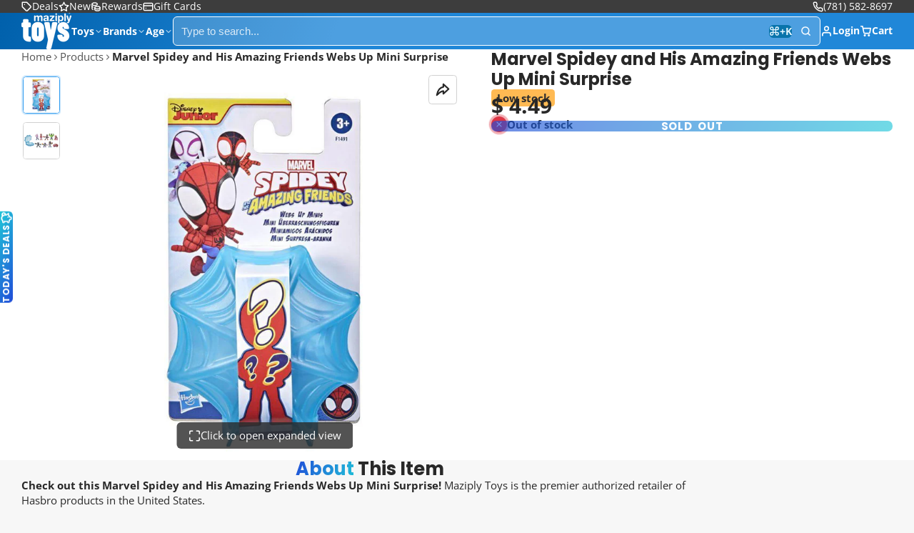

--- FILE ---
content_type: text/html; charset=utf-8
request_url: https://www.maziply.com/products/marvel-spidey-and-his-amazing-friends-webs-up-mini-surprise
body_size: 88695
content:
<!doctype html>
<html class="no-js " lang="en">
  <head>
  





   <link rel="amphtml" href="https://www.maziply.com/a/s/products/marvel-spidey-and-his-amazing-friends-webs-up-mini-surprise">



    <meta charset="utf-8">
    <meta http-equiv="X-UA-Compatible" content="IE=edge">
    <meta name="viewport" content="width=device-width,initial-scale=1">
    <meta name="theme-color" content="">
    <link rel="canonical" href="https://www.maziply.com/products/marvel-spidey-and-his-amazing-friends-webs-up-mini-surprise">
    <link rel="preconnect" href="https://cdn.shopify.com" crossorigin><link rel="icon" type="image/png" href="//www.maziply.com/cdn/shop/files/maziply-toys-mazbot-favicon_32x32.png?v=1616328934"><link rel="preconnect" href="https://fonts.shopifycdn.com" crossorigin><title>
      Marvel Spidey and His Amazing Friends Webs Up Mini Surprise &ndash; Maziply Toys</title>

    
      <meta name="description" content="Shop Marvel Spidey and His Amazing Friends Webs Up Mini Surprise @ Maziply Toys, trusted by countless families. Fast shipping or toy store pickup">
    

    

<meta property="og:site_name" content="Maziply Toys">
<meta property="og:url" content="https://www.maziply.com/products/marvel-spidey-and-his-amazing-friends-webs-up-mini-surprise">
<meta property="og:title" content="Marvel Spidey and His Amazing Friends Webs Up Mini Surprise">
<meta property="og:type" content="product">
<meta property="og:description" content="Shop Marvel Spidey and His Amazing Friends Webs Up Mini Surprise @ Maziply Toys, trusted by countless families. Fast shipping or toy store pickup"><meta property="og:image" content="http://www.maziply.com/cdn/shop/products/marvel-spidey-and-his-amazing-friends-webs-up-mini-surprise-packaging.jpg?v=1759265076">
  <meta property="og:image:secure_url" content="https://www.maziply.com/cdn/shop/products/marvel-spidey-and-his-amazing-friends-webs-up-mini-surprise-packaging.jpg?v=1759265076">
  <meta property="og:image:width" content="1000">
  <meta property="og:image:height" content="1000"><meta property="og:price:amount" content="4.49">
  <meta property="og:price:currency" content="USD"><meta name="twitter:site" content="@maziply"><meta name="twitter:card" content="summary_large_image">
<meta name="twitter:title" content="Marvel Spidey and His Amazing Friends Webs Up Mini Surprise">
<meta name="twitter:description" content="Shop Marvel Spidey and His Amazing Friends Webs Up Mini Surprise @ Maziply Toys, trusted by countless families. Fast shipping or toy store pickup">

    <script>window.performance && window.performance.mark && window.performance.mark('shopify.content_for_header.start');</script><meta name="google-site-verification" content="Ngymh-XTqOhsDY4vp8Cncl3B0en4WGteXn4dKV6HWWs">
<meta name="google-site-verification" content="YhGQkzfrSJRX96hcWiF37ZnYFmtrjQ-S2PgbD9RuGBY">
<meta name="google-site-verification" content="o-oSuSdOFjt0SwzdoPFBAH41EWlt5TdkJXO8hwW_F8U">
<meta name="facebook-domain-verification" content="3n8xgdsrzv055h9cgqmejkoz2w6qty">
<meta name="facebook-domain-verification" content="3obmmuobh4l84yo5hkw1o40vbyr8w4">
<meta name="google-site-verification" content="cSKo1B_bI3-flkHFIBS3YO17RR5-GDT261oNyBQGRRM">
<meta id="shopify-digital-wallet" name="shopify-digital-wallet" content="/8630758/digital_wallets/dialog">
<meta name="shopify-checkout-api-token" content="e4a0aa3978e288aa3b29bdc199fb8eaf">
<meta id="in-context-paypal-metadata" data-shop-id="8630758" data-venmo-supported="false" data-environment="production" data-locale="en_US" data-paypal-v4="true" data-currency="USD">
<link rel="alternate" type="application/json+oembed" href="https://www.maziply.com/products/marvel-spidey-and-his-amazing-friends-webs-up-mini-surprise.oembed">
<script async="async" src="/checkouts/internal/preloads.js?locale=en-US"></script>
<link rel="preconnect" href="https://shop.app" crossorigin="anonymous">
<script async="async" src="https://shop.app/checkouts/internal/preloads.js?locale=en-US&shop_id=8630758" crossorigin="anonymous"></script>
<script id="apple-pay-shop-capabilities" type="application/json">{"shopId":8630758,"countryCode":"US","currencyCode":"USD","merchantCapabilities":["supports3DS"],"merchantId":"gid:\/\/shopify\/Shop\/8630758","merchantName":"Maziply Toys","requiredBillingContactFields":["postalAddress","email"],"requiredShippingContactFields":["postalAddress","email"],"shippingType":"shipping","supportedNetworks":["visa","masterCard","amex","discover","elo","jcb"],"total":{"type":"pending","label":"Maziply Toys","amount":"1.00"},"shopifyPaymentsEnabled":true,"supportsSubscriptions":true}</script>
<script id="shopify-features" type="application/json">{"accessToken":"e4a0aa3978e288aa3b29bdc199fb8eaf","betas":["rich-media-storefront-analytics"],"domain":"www.maziply.com","predictiveSearch":true,"shopId":8630758,"locale":"en"}</script>
<script>var Shopify = Shopify || {};
Shopify.shop = "maziply.myshopify.com";
Shopify.locale = "en";
Shopify.currency = {"active":"USD","rate":"1.0"};
Shopify.country = "US";
Shopify.theme = {"name":"Updated copy of Multi 2.1.0 with Installments m...","id":137811656822,"schema_name":"Multi","schema_version":"3.0.2","theme_store_id":2337,"role":"main"};
Shopify.theme.handle = "null";
Shopify.theme.style = {"id":null,"handle":null};
Shopify.cdnHost = "www.maziply.com/cdn";
Shopify.routes = Shopify.routes || {};
Shopify.routes.root = "/";</script>
<script type="module">!function(o){(o.Shopify=o.Shopify||{}).modules=!0}(window);</script>
<script>!function(o){function n(){var o=[];function n(){o.push(Array.prototype.slice.apply(arguments))}return n.q=o,n}var t=o.Shopify=o.Shopify||{};t.loadFeatures=n(),t.autoloadFeatures=n()}(window);</script>
<script>
  window.ShopifyPay = window.ShopifyPay || {};
  window.ShopifyPay.apiHost = "shop.app\/pay";
  window.ShopifyPay.redirectState = null;
</script>
<script id="shop-js-analytics" type="application/json">{"pageType":"product"}</script>
<script defer="defer" async type="module" src="//www.maziply.com/cdn/shopifycloud/shop-js/modules/v2/client.init-shop-cart-sync_BN7fPSNr.en.esm.js"></script>
<script defer="defer" async type="module" src="//www.maziply.com/cdn/shopifycloud/shop-js/modules/v2/chunk.common_Cbph3Kss.esm.js"></script>
<script defer="defer" async type="module" src="//www.maziply.com/cdn/shopifycloud/shop-js/modules/v2/chunk.modal_DKumMAJ1.esm.js"></script>
<script type="module">
  await import("//www.maziply.com/cdn/shopifycloud/shop-js/modules/v2/client.init-shop-cart-sync_BN7fPSNr.en.esm.js");
await import("//www.maziply.com/cdn/shopifycloud/shop-js/modules/v2/chunk.common_Cbph3Kss.esm.js");
await import("//www.maziply.com/cdn/shopifycloud/shop-js/modules/v2/chunk.modal_DKumMAJ1.esm.js");

  window.Shopify.SignInWithShop?.initShopCartSync?.({"fedCMEnabled":true,"windoidEnabled":true});

</script>
<script>
  window.Shopify = window.Shopify || {};
  if (!window.Shopify.featureAssets) window.Shopify.featureAssets = {};
  window.Shopify.featureAssets['shop-js'] = {"shop-cart-sync":["modules/v2/client.shop-cart-sync_CJVUk8Jm.en.esm.js","modules/v2/chunk.common_Cbph3Kss.esm.js","modules/v2/chunk.modal_DKumMAJ1.esm.js"],"init-fed-cm":["modules/v2/client.init-fed-cm_7Fvt41F4.en.esm.js","modules/v2/chunk.common_Cbph3Kss.esm.js","modules/v2/chunk.modal_DKumMAJ1.esm.js"],"init-shop-email-lookup-coordinator":["modules/v2/client.init-shop-email-lookup-coordinator_Cc088_bR.en.esm.js","modules/v2/chunk.common_Cbph3Kss.esm.js","modules/v2/chunk.modal_DKumMAJ1.esm.js"],"init-windoid":["modules/v2/client.init-windoid_hPopwJRj.en.esm.js","modules/v2/chunk.common_Cbph3Kss.esm.js","modules/v2/chunk.modal_DKumMAJ1.esm.js"],"shop-button":["modules/v2/client.shop-button_B0jaPSNF.en.esm.js","modules/v2/chunk.common_Cbph3Kss.esm.js","modules/v2/chunk.modal_DKumMAJ1.esm.js"],"shop-cash-offers":["modules/v2/client.shop-cash-offers_DPIskqss.en.esm.js","modules/v2/chunk.common_Cbph3Kss.esm.js","modules/v2/chunk.modal_DKumMAJ1.esm.js"],"shop-toast-manager":["modules/v2/client.shop-toast-manager_CK7RT69O.en.esm.js","modules/v2/chunk.common_Cbph3Kss.esm.js","modules/v2/chunk.modal_DKumMAJ1.esm.js"],"init-shop-cart-sync":["modules/v2/client.init-shop-cart-sync_BN7fPSNr.en.esm.js","modules/v2/chunk.common_Cbph3Kss.esm.js","modules/v2/chunk.modal_DKumMAJ1.esm.js"],"init-customer-accounts-sign-up":["modules/v2/client.init-customer-accounts-sign-up_CfPf4CXf.en.esm.js","modules/v2/client.shop-login-button_DeIztwXF.en.esm.js","modules/v2/chunk.common_Cbph3Kss.esm.js","modules/v2/chunk.modal_DKumMAJ1.esm.js"],"pay-button":["modules/v2/client.pay-button_CgIwFSYN.en.esm.js","modules/v2/chunk.common_Cbph3Kss.esm.js","modules/v2/chunk.modal_DKumMAJ1.esm.js"],"init-customer-accounts":["modules/v2/client.init-customer-accounts_DQ3x16JI.en.esm.js","modules/v2/client.shop-login-button_DeIztwXF.en.esm.js","modules/v2/chunk.common_Cbph3Kss.esm.js","modules/v2/chunk.modal_DKumMAJ1.esm.js"],"avatar":["modules/v2/client.avatar_BTnouDA3.en.esm.js"],"init-shop-for-new-customer-accounts":["modules/v2/client.init-shop-for-new-customer-accounts_CsZy_esa.en.esm.js","modules/v2/client.shop-login-button_DeIztwXF.en.esm.js","modules/v2/chunk.common_Cbph3Kss.esm.js","modules/v2/chunk.modal_DKumMAJ1.esm.js"],"shop-follow-button":["modules/v2/client.shop-follow-button_BRMJjgGd.en.esm.js","modules/v2/chunk.common_Cbph3Kss.esm.js","modules/v2/chunk.modal_DKumMAJ1.esm.js"],"checkout-modal":["modules/v2/client.checkout-modal_B9Drz_yf.en.esm.js","modules/v2/chunk.common_Cbph3Kss.esm.js","modules/v2/chunk.modal_DKumMAJ1.esm.js"],"shop-login-button":["modules/v2/client.shop-login-button_DeIztwXF.en.esm.js","modules/v2/chunk.common_Cbph3Kss.esm.js","modules/v2/chunk.modal_DKumMAJ1.esm.js"],"lead-capture":["modules/v2/client.lead-capture_DXYzFM3R.en.esm.js","modules/v2/chunk.common_Cbph3Kss.esm.js","modules/v2/chunk.modal_DKumMAJ1.esm.js"],"shop-login":["modules/v2/client.shop-login_CA5pJqmO.en.esm.js","modules/v2/chunk.common_Cbph3Kss.esm.js","modules/v2/chunk.modal_DKumMAJ1.esm.js"],"payment-terms":["modules/v2/client.payment-terms_BxzfvcZJ.en.esm.js","modules/v2/chunk.common_Cbph3Kss.esm.js","modules/v2/chunk.modal_DKumMAJ1.esm.js"]};
</script>
<script>(function() {
  var isLoaded = false;
  function asyncLoad() {
    if (isLoaded) return;
    isLoaded = true;
    var urls = ["\/\/cdn.shopify.com\/proxy\/61000c583c691307421559ec898d6acad544ebbc48adc33a38b60e8e62ef6717\/bingshoppingtool-t2app-prod.trafficmanager.net\/uet\/tracking_script?shop=maziply.myshopify.com\u0026sp-cache-control=cHVibGljLCBtYXgtYWdlPTkwMA","https:\/\/cdn.recovermycart.com\/scripts\/keepcart\/CartJS.min.js?shop=maziply.myshopify.com\u0026shop=maziply.myshopify.com","\/\/cdn.shopify.com\/proxy\/8dd9f734bf8ff33ce73203c7a4d1afea920f7a2268583b169a9b6ce4fe229a20\/maziply.bookthatapp.com\/javascripts\/bta-installed.js?shop=maziply.myshopify.com\u0026sp-cache-control=cHVibGljLCBtYXgtYWdlPTkwMA","https:\/\/d1639lhkj5l89m.cloudfront.net\/js\/storefront\/uppromote.js?shop=maziply.myshopify.com","\/\/cdn.shopify.com\/proxy\/e52f593d45b2c89c7b5c5426f6d35463211b3688c4acc4125558c54b251bafbe\/static.cdn.printful.com\/static\/js\/external\/shopify-product-customizer.js?v=0.28\u0026shop=maziply.myshopify.com\u0026sp-cache-control=cHVibGljLCBtYXgtYWdlPTkwMA","https:\/\/services.nofraud.com\/js\/device.js?shop=maziply.myshopify.com","https:\/\/cdn.roseperl.com\/storelocator-prod\/stockist-form\/maziply-1750211090.js?shop=maziply.myshopify.com","\/\/cdn.shopify.com\/proxy\/162a005cf5e0aa96fa31d64679a1841ad9499d7d7eb363fab5d713fcbb7ff1c9\/maziply.bookthatapp.com\/sdk\/v1\/js\/bta-order-status-bootstrap.min.js?shop=maziply.myshopify.com\u0026sp-cache-control=cHVibGljLCBtYXgtYWdlPTkwMA","https:\/\/cdn.roseperl.com\/storelocator-prod\/setting\/maziply-1757003464.js?shop=maziply.myshopify.com","https:\/\/cdn.roseperl.com\/storelocator-prod\/wtb\/maziply-1757003466.js?shop=maziply.myshopify.com"];
    for (var i = 0; i < urls.length; i++) {
      var s = document.createElement('script');
      s.type = 'text/javascript';
      s.async = true;
      s.src = urls[i];
      var x = document.getElementsByTagName('script')[0];
      x.parentNode.insertBefore(s, x);
    }
  };
  if(window.attachEvent) {
    window.attachEvent('onload', asyncLoad);
  } else {
    window.addEventListener('load', asyncLoad, false);
  }
})();</script>
<script id="__st">var __st={"a":8630758,"offset":-18000,"reqid":"df6fd8bc-ff00-40a6-95df-faed48251384-1770137702","pageurl":"www.maziply.com\/products\/marvel-spidey-and-his-amazing-friends-webs-up-mini-surprise","u":"a96911862be4","p":"product","rtyp":"product","rid":6717919920246};</script>
<script>window.ShopifyPaypalV4VisibilityTracking = true;</script>
<script id="captcha-bootstrap">!function(){'use strict';const t='contact',e='account',n='new_comment',o=[[t,t],['blogs',n],['comments',n],[t,'customer']],c=[[e,'customer_login'],[e,'guest_login'],[e,'recover_customer_password'],[e,'create_customer']],r=t=>t.map((([t,e])=>`form[action*='/${t}']:not([data-nocaptcha='true']) input[name='form_type'][value='${e}']`)).join(','),a=t=>()=>t?[...document.querySelectorAll(t)].map((t=>t.form)):[];function s(){const t=[...o],e=r(t);return a(e)}const i='password',u='form_key',d=['recaptcha-v3-token','g-recaptcha-response','h-captcha-response',i],f=()=>{try{return window.sessionStorage}catch{return}},m='__shopify_v',_=t=>t.elements[u];function p(t,e,n=!1){try{const o=window.sessionStorage,c=JSON.parse(o.getItem(e)),{data:r}=function(t){const{data:e,action:n}=t;return t[m]||n?{data:e,action:n}:{data:t,action:n}}(c);for(const[e,n]of Object.entries(r))t.elements[e]&&(t.elements[e].value=n);n&&o.removeItem(e)}catch(o){console.error('form repopulation failed',{error:o})}}const l='form_type',E='cptcha';function T(t){t.dataset[E]=!0}const w=window,h=w.document,L='Shopify',v='ce_forms',y='captcha';let A=!1;((t,e)=>{const n=(g='f06e6c50-85a8-45c8-87d0-21a2b65856fe',I='https://cdn.shopify.com/shopifycloud/storefront-forms-hcaptcha/ce_storefront_forms_captcha_hcaptcha.v1.5.2.iife.js',D={infoText:'Protected by hCaptcha',privacyText:'Privacy',termsText:'Terms'},(t,e,n)=>{const o=w[L][v],c=o.bindForm;if(c)return c(t,g,e,D).then(n);var r;o.q.push([[t,g,e,D],n]),r=I,A||(h.body.append(Object.assign(h.createElement('script'),{id:'captcha-provider',async:!0,src:r})),A=!0)});var g,I,D;w[L]=w[L]||{},w[L][v]=w[L][v]||{},w[L][v].q=[],w[L][y]=w[L][y]||{},w[L][y].protect=function(t,e){n(t,void 0,e),T(t)},Object.freeze(w[L][y]),function(t,e,n,w,h,L){const[v,y,A,g]=function(t,e,n){const i=e?o:[],u=t?c:[],d=[...i,...u],f=r(d),m=r(i),_=r(d.filter((([t,e])=>n.includes(e))));return[a(f),a(m),a(_),s()]}(w,h,L),I=t=>{const e=t.target;return e instanceof HTMLFormElement?e:e&&e.form},D=t=>v().includes(t);t.addEventListener('submit',(t=>{const e=I(t);if(!e)return;const n=D(e)&&!e.dataset.hcaptchaBound&&!e.dataset.recaptchaBound,o=_(e),c=g().includes(e)&&(!o||!o.value);(n||c)&&t.preventDefault(),c&&!n&&(function(t){try{if(!f())return;!function(t){const e=f();if(!e)return;const n=_(t);if(!n)return;const o=n.value;o&&e.removeItem(o)}(t);const e=Array.from(Array(32),(()=>Math.random().toString(36)[2])).join('');!function(t,e){_(t)||t.append(Object.assign(document.createElement('input'),{type:'hidden',name:u})),t.elements[u].value=e}(t,e),function(t,e){const n=f();if(!n)return;const o=[...t.querySelectorAll(`input[type='${i}']`)].map((({name:t})=>t)),c=[...d,...o],r={};for(const[a,s]of new FormData(t).entries())c.includes(a)||(r[a]=s);n.setItem(e,JSON.stringify({[m]:1,action:t.action,data:r}))}(t,e)}catch(e){console.error('failed to persist form',e)}}(e),e.submit())}));const S=(t,e)=>{t&&!t.dataset[E]&&(n(t,e.some((e=>e===t))),T(t))};for(const o of['focusin','change'])t.addEventListener(o,(t=>{const e=I(t);D(e)&&S(e,y())}));const B=e.get('form_key'),M=e.get(l),P=B&&M;t.addEventListener('DOMContentLoaded',(()=>{const t=y();if(P)for(const e of t)e.elements[l].value===M&&p(e,B);[...new Set([...A(),...v().filter((t=>'true'===t.dataset.shopifyCaptcha))])].forEach((e=>S(e,t)))}))}(h,new URLSearchParams(w.location.search),n,t,e,['guest_login'])})(!0,!0)}();</script>
<script integrity="sha256-4kQ18oKyAcykRKYeNunJcIwy7WH5gtpwJnB7kiuLZ1E=" data-source-attribution="shopify.loadfeatures" defer="defer" src="//www.maziply.com/cdn/shopifycloud/storefront/assets/storefront/load_feature-a0a9edcb.js" crossorigin="anonymous"></script>
<script crossorigin="anonymous" defer="defer" src="//www.maziply.com/cdn/shopifycloud/storefront/assets/shopify_pay/storefront-65b4c6d7.js?v=20250812"></script>
<script data-source-attribution="shopify.dynamic_checkout.dynamic.init">var Shopify=Shopify||{};Shopify.PaymentButton=Shopify.PaymentButton||{isStorefrontPortableWallets:!0,init:function(){window.Shopify.PaymentButton.init=function(){};var t=document.createElement("script");t.src="https://www.maziply.com/cdn/shopifycloud/portable-wallets/latest/portable-wallets.en.js",t.type="module",document.head.appendChild(t)}};
</script>
<script data-source-attribution="shopify.dynamic_checkout.buyer_consent">
  function portableWalletsHideBuyerConsent(e){var t=document.getElementById("shopify-buyer-consent"),n=document.getElementById("shopify-subscription-policy-button");t&&n&&(t.classList.add("hidden"),t.setAttribute("aria-hidden","true"),n.removeEventListener("click",e))}function portableWalletsShowBuyerConsent(e){var t=document.getElementById("shopify-buyer-consent"),n=document.getElementById("shopify-subscription-policy-button");t&&n&&(t.classList.remove("hidden"),t.removeAttribute("aria-hidden"),n.addEventListener("click",e))}window.Shopify?.PaymentButton&&(window.Shopify.PaymentButton.hideBuyerConsent=portableWalletsHideBuyerConsent,window.Shopify.PaymentButton.showBuyerConsent=portableWalletsShowBuyerConsent);
</script>
<script data-source-attribution="shopify.dynamic_checkout.cart.bootstrap">document.addEventListener("DOMContentLoaded",(function(){function t(){return document.querySelector("shopify-accelerated-checkout-cart, shopify-accelerated-checkout")}if(t())Shopify.PaymentButton.init();else{new MutationObserver((function(e,n){t()&&(Shopify.PaymentButton.init(),n.disconnect())})).observe(document.body,{childList:!0,subtree:!0})}}));
</script>
<link id="shopify-accelerated-checkout-styles" rel="stylesheet" media="screen" href="https://www.maziply.com/cdn/shopifycloud/portable-wallets/latest/accelerated-checkout-backwards-compat.css" crossorigin="anonymous">
<style id="shopify-accelerated-checkout-cart">
        #shopify-buyer-consent {
  margin-top: 1em;
  display: inline-block;
  width: 100%;
}

#shopify-buyer-consent.hidden {
  display: none;
}

#shopify-subscription-policy-button {
  background: none;
  border: none;
  padding: 0;
  text-decoration: underline;
  font-size: inherit;
  cursor: pointer;
}

#shopify-subscription-policy-button::before {
  box-shadow: none;
}

      </style>

<script>window.performance && window.performance.mark && window.performance.mark('shopify.content_for_header.end');</script>
    

    

<style data-shopify>
    @font-face {
  font-family: "Open Sans";
  font-weight: 400;
  font-style: normal;
  font-display: swap;
  src: url("//www.maziply.com/cdn/fonts/open_sans/opensans_n4.c32e4d4eca5273f6d4ee95ddf54b5bbb75fc9b61.woff2") format("woff2"),
       url("//www.maziply.com/cdn/fonts/open_sans/opensans_n4.5f3406f8d94162b37bfa232b486ac93ee892406d.woff") format("woff");
}

    @font-face {
  font-family: "Open Sans";
  font-weight: 700;
  font-style: normal;
  font-display: swap;
  src: url("//www.maziply.com/cdn/fonts/open_sans/opensans_n7.a9393be1574ea8606c68f4441806b2711d0d13e4.woff2") format("woff2"),
       url("//www.maziply.com/cdn/fonts/open_sans/opensans_n7.7b8af34a6ebf52beb1a4c1d8c73ad6910ec2e553.woff") format("woff");
}

    @font-face {
  font-family: "Open Sans";
  font-weight: 400;
  font-style: italic;
  font-display: swap;
  src: url("//www.maziply.com/cdn/fonts/open_sans/opensans_i4.6f1d45f7a46916cc95c694aab32ecbf7509cbf33.woff2") format("woff2"),
       url("//www.maziply.com/cdn/fonts/open_sans/opensans_i4.4efaa52d5a57aa9a57c1556cc2b7465d18839daa.woff") format("woff");
}

    @font-face {
  font-family: "Open Sans";
  font-weight: 700;
  font-style: italic;
  font-display: swap;
  src: url("//www.maziply.com/cdn/fonts/open_sans/opensans_i7.916ced2e2ce15f7fcd95d196601a15e7b89ee9a4.woff2") format("woff2"),
       url("//www.maziply.com/cdn/fonts/open_sans/opensans_i7.99a9cff8c86ea65461de497ade3d515a98f8b32a.woff") format("woff");
}

    @font-face {
  font-family: Poppins;
  font-weight: 700;
  font-style: normal;
  font-display: swap;
  src: url("//www.maziply.com/cdn/fonts/poppins/poppins_n7.56758dcf284489feb014a026f3727f2f20a54626.woff2") format("woff2"),
       url("//www.maziply.com/cdn/fonts/poppins/poppins_n7.f34f55d9b3d3205d2cd6f64955ff4b36f0cfd8da.woff") format("woff");
}

        .color-scheme-main {
          --color-scheme-box-shadow-drop: 0 5px 20px rgba(0,0,0, 0.4);
          
          --color-scheme-highlight: linear-gradient(115deg, #c740a3, #9140c7);
          --color-scheme-pattern: #ffffff;--color-scheme-primary-button-bg: linear-gradient(115deg, #c740a3, #9140c7);
          --color-scheme-primary-button-bg-hover: #9b30a4;
          --color-scheme-primary-button-text: #ffffff;
          --color-scheme-primary-button-border: #9e37a7;
          --color-scheme-secondary-button-bg: #383838;
          --color-scheme-secondary-button-bg-hover: #1f1f1f;
          --color-scheme-secondary-button-text: #ffffff;
          --color-scheme-secondary-button-border: #202020;
          --color-scheme-icon: #383838;
          --color-scheme-links: #383838;--color-scheme-text: #282828;
          --color-scheme-bg: #f7f7f7;
          --color-scheme-border: #c4c4c4;
        }
    
        .color-scheme-invert {
          --color-scheme-box-shadow-drop: 0 5px 20px rgba(0,0,0, 0.4);
          
          --color-scheme-highlight: linear-gradient(115deg, #3e7ae1, #3ee1dc);
          --color-scheme-pattern: #455c66;--color-scheme-primary-button-bg: linear-gradient(115deg, #4072c7, #40c7c3);
          --color-scheme-primary-button-bg-hover: #3081a4;
          --color-scheme-primary-button-text: #ffffff;
          --color-scheme-primary-button-border: #3e8fb3;
          --color-scheme-secondary-button-bg: #ffffff;
          --color-scheme-secondary-button-bg-hover: #e6e6e6;
          --color-scheme-secondary-button-text: #4a4a4a;
          --color-scheme-secondary-button-border: #202020;
          --color-scheme-icon: #383838;
          --color-scheme-links: #383838;--color-scheme-text: #ffffff;
          --color-scheme-bg: #4a4a4a;
          --color-scheme-border: #171717;--color-scheme-bg-gradient: linear-gradient(320deg, rgba(15, 27, 47, 1) 16%, rgba(159, 162, 173, 1) 87%);
        }
    
        .color-scheme-accent {
          --color-scheme-box-shadow-drop: 0 5px 20px rgba(0,0,0, 0.4);
          
          --color-scheme-highlight: linear-gradient(115deg, #fb3362, #fb33e7);
          --color-scheme-pattern: #9c2e9f;--color-scheme-primary-button-bg: linear-gradient(115deg, #a62579, #7d25a6);
          --color-scheme-primary-button-bg-hover: #7c1c7a;
          --color-scheme-primary-button-text: #ffffff;
          --color-scheme-primary-button-border: #741371;
          --color-scheme-secondary-button-bg: #ffffff;
          --color-scheme-secondary-button-bg-hover: #e6e6e6;
          --color-scheme-secondary-button-text: #ae2faa;
          --color-scheme-secondary-button-border: #e2e2e2;
          --color-scheme-icon: #ffffff;
          --color-scheme-links: #ffffff;--color-scheme-text: #ffffff;
          --color-scheme-bg: #c931c4;
          --color-scheme-border: #771d74;--color-scheme-bg-gradient: linear-gradient(320deg, rgba(56, 78, 197, 1) 16%, rgba(203, 68, 194, 1) 52%, rgba(255, 201, 104, 1) 87%);
        }
    
        .color-scheme-accent2 {
          --color-scheme-box-shadow-drop: 0 5px 20px rgba(0,0,0, 0.4);
          
          --color-scheme-highlight: linear-gradient(115deg, #3e7ae1, #3ee1dc);
          --color-scheme-pattern: #6bd7ff;--color-scheme-primary-button-bg: linear-gradient(115deg, #1c51b3, #1cb3b0);
          --color-scheme-primary-button-bg-hover: #156387;
          --color-scheme-primary-button-text: #ffffff;
          --color-scheme-primary-button-border: #1c84b3;
          --color-scheme-secondary-button-bg: #ffffff;
          --color-scheme-secondary-button-bg-hover: #e6e6e6;
          --color-scheme-secondary-button-text: #3eafe1;
          --color-scheme-secondary-button-border: #cacaca;
          --color-scheme-icon: #ffffff;
          --color-scheme-links: #ffffff;--color-scheme-text: #ffffff;
          --color-scheme-bg: #3eafe1;
          --color-scheme-border: #1977a0;--color-scheme-bg-gradient: linear-gradient(310deg, rgba(52, 133, 236, 1) 13%, rgba(103, 157, 200, 1) 86%);
        }
    
        .color-scheme-scheme-ff9aa1c1-7099-4ca0-a0ff-f54ddd81f37e {
          --color-scheme-box-shadow-drop: 0 5px 20px rgba(0,0,0, 0.4);
          
          --color-scheme-highlight: linear-gradient(115deg, #204bd8, #20c6d8);
          --color-scheme-pattern: #ffffff;--color-scheme-primary-button-bg: linear-gradient(115deg, #204bd8, #20c6d8);
          --color-scheme-primary-button-bg-hover: #196bac;
          --color-scheme-primary-button-text: #ffffff;
          --color-scheme-primary-button-border: #0060ab;
          --color-scheme-secondary-button-bg: #ffa500;
          --color-scheme-secondary-button-bg-hover: #cc8400;
          --color-scheme-secondary-button-text: #000000;
          --color-scheme-secondary-button-border: #cd8400;
          --color-scheme-icon: #383838;
          --color-scheme-links: #383838;
        }
    
        .color-scheme-scheme-085e9fb9-0b02-4492-b10c-3977e464de4f {
          --color-scheme-box-shadow-drop: 0 5px 20px rgba(0,0,0, 0.4);
          
          --color-scheme-highlight: linear-gradient(115deg, #315789, #318980);
          --color-scheme-pattern: #ffffff;--color-scheme-primary-button-bg: linear-gradient(115deg, #3466a7, #34a79c);
          --color-scheme-primary-button-bg-hover: #286c80;
          --color-scheme-primary-button-text: #ffffff;
          --color-scheme-primary-button-border: #317589;
          --color-scheme-secondary-button-bg: #383838;
          --color-scheme-secondary-button-bg-hover: #1f1f1f;
          --color-scheme-secondary-button-text: #4a4a4a;
          --color-scheme-secondary-button-border: #202020;
          --color-scheme-icon: #383838;
          --color-scheme-links: #2087d8;--color-scheme-text: #282828;
          --color-scheme-bg: #c2b280;
          --color-scheme-border: #958247;--color-scheme-bg-gradient: linear-gradient(127deg, rgba(194, 178, 128, 1) 11%, rgba(224, 205, 169, 1) 79%);
        }
    
        .color-scheme-scheme-75ab9dec-7e7f-4e15-86e5-232ada140054 {
          --color-scheme-box-shadow-drop: 0 5px 20px rgba(0,0,0, 0.4);
          
          --color-scheme-highlight: linear-gradient(115deg, #204bd8, #20c6d8);
          --color-scheme-pattern: #ffffff;--color-scheme-primary-button-bg: linear-gradient(115deg, #204bd8, #20c6d8);
          --color-scheme-primary-button-bg-hover: #196bac;
          --color-scheme-primary-button-text: #ffffff;
          --color-scheme-primary-button-border: #2087d8;
          --color-scheme-secondary-button-bg: #383838;
          --color-scheme-secondary-button-bg-hover: #1f1f1f;
          --color-scheme-secondary-button-text: #ffffff;
          --color-scheme-secondary-button-border: #202020;
          --color-scheme-icon: #383838;
          --color-scheme-links: #383838;--color-scheme-text: #000000;
          --color-scheme-bg: #ffffff;
          --color-scheme-border: #cccccc;--color-scheme-bg-gradient: linear-gradient(78deg, rgba(255, 189, 0, 1), rgba(255, 233, 148, 1) 46%);
        }
    
        .color-scheme-scheme-2fcdbf73-57f7-4350-ac09-0b65adf00fa9 {
          --color-scheme-box-shadow-drop: 0 5px 20px rgba(0,0,0, 0.4);
          
          --color-scheme-highlight: linear-gradient(115deg, #2e5bef, #2edcef);
          --color-scheme-pattern: #ffffff;--color-scheme-primary-button-bg: linear-gradient(115deg, #2e5bef, #2edcef);
          --color-scheme-primary-button-bg-hover: #1181d9;
          --color-scheme-primary-button-text: #ffffff;
          --color-scheme-primary-button-border: #2e9aef;
          --color-scheme-secondary-button-bg: #383838;
          --color-scheme-secondary-button-bg-hover: #1f1f1f;
          --color-scheme-secondary-button-text: #ffffff;
          --color-scheme-secondary-button-border: #202020;
          --color-scheme-icon: #383838;
          --color-scheme-links: #383838;--color-scheme-text: #282828;
          --color-scheme-bg: #ffffff;
          --color-scheme-border: #cccccc;
        }
    
        .color-scheme-scheme-37985b31-e444-4398-bb9b-7dd7c1e23d26 {
          --color-scheme-box-shadow-drop: 0 5px 20px rgba(0,0,0, 0.4);
          
          --color-scheme-highlight: linear-gradient(115deg, #fcfcfc, #fcfcfc);
          --color-scheme-pattern: #ffffff;--color-scheme-primary-button-bg: linear-gradient(115deg, #ffffff, #ffffff);
          --color-scheme-primary-button-bg-hover: #e6e6e6;
          --color-scheme-primary-button-text: #ffffff;
          --color-scheme-primary-button-border: #ffffff;
          --color-scheme-secondary-button-bg: #ffffff;
          --color-scheme-secondary-button-bg-hover: #e6e6e6;
          --color-scheme-secondary-button-text: #ffffff;
          --color-scheme-secondary-button-border: #ffffff;
          --color-scheme-icon: #ffffff;
          --color-scheme-links: #ffffff;--color-scheme-text: #ffffff;
          --color-scheme-bg: #f7f7f7;
          --color-scheme-border: #c4c4c4;--color-scheme-bg-gradient: linear-gradient(310deg, rgba(46, 129, 194, 1) 50%, rgba(102, 183, 87, 1) 75%, rgba(244, 222, 129, 1) 100%);
        }
    
        .color-scheme-scheme-00691ae9-46e4-4df0-9244-62e3b54734b9 {
          --color-scheme-box-shadow-drop: 0 5px 20px rgba(0,0,0, 0.4);
          
          --color-scheme-highlight: linear-gradient(115deg, #a2ffb6, #ccffa2);
          --color-scheme-pattern: #ffffff;--color-scheme-primary-button-bg: linear-gradient(115deg, #a2ffb6, #ccffa2);
          --color-scheme-primary-button-bg-hover: #80ff6f;
          --color-scheme-primary-button-text: #adffa2;
          --color-scheme-primary-button-border: #adffa2;
          --color-scheme-secondary-button-bg: #ffffff;
          --color-scheme-secondary-button-bg-hover: #e6e6e6;
          --color-scheme-secondary-button-text: #adffa2;
          --color-scheme-secondary-button-border: #adffa2;
          --color-scheme-icon: #adffa2;
          --color-scheme-links: #adffa2;--color-scheme-text: #adffa2;
          --color-scheme-bg: #000000;
          --color-scheme-border: #000000;
        }
    
        .color-scheme-scheme-ce13f511-a7af-47c8-bc48-43c6e94237ec {
          --color-scheme-box-shadow-drop: 0 5px 20px rgba(0,0,0, 0.4);
          
          --color-scheme-highlight: linear-gradient(115deg, #c740a3, #9140c7);
          --color-scheme-pattern: #ffffff;--color-scheme-primary-button-bg: linear-gradient(115deg, #ff2f00, #ff007b);
          --color-scheme-primary-button-bg-hover: #cc0020;
          --color-scheme-primary-button-text: #ffffff;
          --color-scheme-primary-button-border: #ffffff;
          --color-scheme-secondary-button-bg: #ffffff;
          --color-scheme-secondary-button-bg-hover: #e6e6e6;
          --color-scheme-secondary-button-text: #c32f2d;
          --color-scheme-secondary-button-border: #b1001b;
          --color-scheme-icon: #383838;
          --color-scheme-links: #383838;--color-scheme-text: #ffffff;
          --color-scheme-bg: #ff0028;
          --color-scheme-border: #990018;
        }
    
        .color-scheme-scheme-db97288e-70c8-45d2-8746-17c5b41347f7 {
          --color-scheme-box-shadow-drop: 0 5px 20px rgba(0,0,0, 0.4);
          
          --color-scheme-highlight: linear-gradient(115deg, #c740a3, #9140c7);
          --color-scheme-pattern: #ffffff;--color-scheme-primary-button-bg: linear-gradient(115deg, #202020, #202020);
          --color-scheme-primary-button-bg-hover: #070707;
          --color-scheme-primary-button-text: #ffffff;
          --color-scheme-primary-button-border: #9e37a7;
          --color-scheme-secondary-button-bg: #383838;
          --color-scheme-secondary-button-bg-hover: #1f1f1f;
          --color-scheme-secondary-button-text: #ffffff;
          --color-scheme-secondary-button-border: #202020;
          --color-scheme-icon: #383838;
          --color-scheme-links: #383838;--color-scheme-text: #282828;
          --color-scheme-bg: #f4f691;
          --color-scheme-border: #ebee33;
        }
    
        .color-scheme-scheme-cf4319c6-0dca-4c8c-afd0-e75bb7d2028d {
          --color-scheme-box-shadow-drop: 0 5px 20px rgba(0,0,0, 0.4);
          
          --color-scheme-highlight: linear-gradient(115deg, #4072c7, #40c7c3);
          --color-scheme-pattern: #ffffff;--color-scheme-primary-button-bg: linear-gradient(115deg, #4072c7, #40c7c3);
          --color-scheme-primary-button-bg-hover: #3081a4;
          --color-scheme-primary-button-text: #ffffff;
          --color-scheme-primary-button-border: #409ec7;
          --color-scheme-secondary-button-bg: #ffffff;
          --color-scheme-secondary-button-bg-hover: #e6e6e6;
          --color-scheme-secondary-button-text: #000000;
          --color-scheme-secondary-button-border: #ffffff;
          --color-scheme-icon: #ffffff;
          --color-scheme-links: #409ec7;--color-scheme-text: #ffffff;
          --color-scheme-bg: #000000;
          --color-scheme-border: #000000;
        }
    

    :root {--glob-size-1: min(4px, 0.8vmin);
      --glob-size-2: min(8px, 1.6vmin);
      --glob-size-3: min(12px, 2.4vmin);
      --glob-size-4: min(16px, 3.2vmin);
      --glob-size-5: min(20px, 4.0vmin);
      --glob-size-6: min(24px, 4.8vmin);
      --glob-size-7: min(28px, 5.6vmin);
      --glob-size-8: min(32px, 6.4vmin);
      --glob-size-9: min(36px, 7.2vmin);
      --glob-size-10: min(40px, 8.0vmin);
      --glob-size-11: min(44px, 8.8vmin);
      --glob-size-12: min(48px, 9.6vmin);
      --glob-size-13: min(52px, 10.4vmin);
      --glob-size-14: min(56px, 11.2vmin);
      --glob-size-15: min(60px, 12.0vmin);
      --glob-size-16: min(64px, 12.8vmin);
      --glob-size-17: min(68px, 13.6vmin);
      --glob-size-18: min(72px, 14.4vmin);
      --glob-size-19: min(76px, 15.2vmin);
      --glob-size-20: min(80px, 16.0vmin);
      
    --glob-frame-size: var(--glob-size-2);
    --glob-gutter: var(--glob-size-6);

    --glob-heading-size: 30px;
    --glob-heading-letter-spacing: 0.0em;
    --glob-heading-family: Poppins, sans-serif;
    --glob-heading-style: normal;
    --glob-heading-weight: 700;
    --glob-heading-transform: none;

    --glob-body-family: "Open Sans", sans-serif;
    --glob-body-line-height: 1.4;
    --glob-body-size: 15px;
    --glob-body-weight: 400;
    --glob-body-bold-weight: 700;

    --glob-icon-stroke-width: 2.3px;
    
      --glob-icon-linecap: round;
      --glob-icon-linejoin: round;--color-g-text: #282828;
    --color-g-text-alpha-80: rgba(40, 40, 40, 0.8);
    --color-g-text-alpha-70: rgba(40, 40, 40, 0.7);
    --color-g-text-alpha-50: rgba(40, 40, 40, 0.5);
    --color-g-text-alpha-60: rgba(40, 40, 40, 0.6);
    --color-g-text-alpha-40: rgba(40, 40, 40, 0.4);
    --color-g-text-alpha-30: rgba(40, 40, 40, 0.3);
    --color-g-text-alpha-20: rgba(40, 40, 40, 0.2);
    --color-g-text-alpha-10: rgba(40, 40, 40, 0.1);--color-g-bg: #f7f7f7;
    --color-g-border: #d1d1d1;
    --color-g-bg-d5: #eaeaea;
    --color-g-bg-d15: #dedede;
    --color-g-bg-alpha-0: rgba(247, 247, 247, 0);
    --color-g-bg-alpha-70: rgba(247, 247, 247, 0.7);
    --color-g-bg-border: #c4c4c4;

    --color-g-fg: #ffffff;
    --color-g-fg-alpha-70: rgba(255, 255, 255, 0.7);
    --color-g-fg-alpha-50: rgba(255, 255, 255, 0.5);
    --color-g-fg-d5: #f2f2f2;
    --color-g-fg-d10: #e6e6e6;
    --color-g-fg-d20: #cccccc;

    

    --color-g-accent: #2e9aef;
    --color-g-accent-a20: rgba(46, 154, 239, 0.2);
    --color-g-accent-a10: rgba(46, 154, 239, 0.1);
    --color-g-accent-front: #ffffff; 

    --color-g-sale: #c32f2d;
    --color-g-warning: #FD7E14;
    --color-g-success: #198754;
    --color-g-danger: #DC3545;
    --color-g-star-rating: #FFA41C;
    --color-g-cart-counter-bg: #fac90b;--color-g-cart-counter-text: #2d2d2d;
    --color-g-wishlist: #f25268;

    --color-g-highlight: #2087d8;

    --color-g-button-buy-it-now-text: #ffffff;
    --color-g-button-buy-it-now-bg: #505050;
    --color-g-button-buy-it-now-bg-hover: #434343;

    --color-g-product-badge-sale: #c32f2d;--color-g-product-badge-sale-text: #ffffff;

    --color-g-product-badge-sold-out: #7D959F;--color-g-product-badge-sold-out-text: #2d2d2d;
    
    --color-g-product-badge-low-stock: #FFBA53;--color-g-product-badge-low-stock-text: #2d2d2d;

    --color-g-product-custom-badge-text: #202020;
    --color-g-product-custom-badge-bg: #eafd15;

    --color-g-header-bg: #424242;--color-g-header-gradient-bg: linear-gradient(117deg, rgba(0, 96, 171, 1), rgba(32, 135, 216, 1) 37%, rgba(32, 135, 216, 1) 97%);
    
    --color-g-header-text: #ffffff;
    --color-g-header-border: rgba(104, 104, 104, 0.5);

    --color-g-nav-dropdown-bg: #ffffff;
    --color-g-nav-dropdown-text: #383838;
    --color-g-nav-dropdown-border: rgba(56, 56, 56, 0.2);

    --color-g-footer-heading: #ffffff;
    --color-g-footer-bg: #091C25;
    --color-g-footer-text: #ffffff;

    --glob-border-radius-base: 0.4rem;
    --glob-border-radius-inner: 0.3rem;
    --glob-border-radius-sm: 0.1rem;
    --glob-border-radius-pill: 9999rem;
    --glob-border-radius-circle: 50%;

    --transition-base: 0.3s;
    --box-shadow-large: rgb(50 50 93 / 25%) 0px 50px 100px -20px, rgb(0 0 0 / 30%) 0px 30px 60px -30px;
    --container-width: 1410px;

    --glob-product-badge-text-size: 0.8rem;
    --glob-product-badge-text-transform: none;--glob-product-badge-weight: var(--glob-body-bold-weight);

    --glob-header-family: var(--glob-body-family);
--glob-header-weight: var(--glob-body-bold-weight);
--glob-header-style: var(--glob-body-style);
--glob-header-size: 0.9rem;
--glob-header-scale: 0.9;


    --glob-subheading-family: var(--glob-body-family);
--glob-subheading-weight: var(--glob-body-bold-weight);
--glob-subheading-style: var(--glob-body-style);
--glob-subheading-size: 0.9rem;
--glob-subheading-scale: 0.9;

    --glob-subheading-transform: uppercase;
    --glob-subheading-letter-spacing: 0.1em;
    --glob-subheading-opacity: 0.9;

    --glob-button-family: var(--glob-heading-family);
--glob-button-weight: var(--glob-heading-weight);
--glob-button-style: var(--glob-heading-style);
--glob-button-size: 0.8rem;
--glob-button-scale: 0.8;

    --glob-button-transform: uppercase;
    --glob-button-letter-spacing: 0.05em;
    
    --glob-product-card-title-family: var(--glob-body-family);
--glob-product-card-title-weight: var(--glob-body-bold-weight);
--glob-product-card-title-style: var(--glob-body-style);
--glob-product-card-title-size: 0.8rem;
--glob-product-card-title-scale: 0.8;

    --glob-product-card-price-weight: var(--glob-body-bold-weight);
    --glob-collection-card-title-family: var(--glob-body-family);
--glob-collection-card-title-weight: var(--glob-body-bold-weight);
--glob-collection-card-title-style: var(--glob-body-style);
--glob-collection-card-title-size: 0.85rem;
--glob-collection-card-title-scale: 0.85;


    --glob-article-card-title-family: var(--glob-body-family);
--glob-article-card-title-weight: var(--glob-body-weight);
--glob-article-card-title-style: var(--glob-body-style);
--glob-article-card-title-size: 1.0rem;
--glob-article-card-title-scale: 1.0;

}
</style><link rel="preload" as="font" href="//www.maziply.com/cdn/fonts/open_sans/opensans_n4.c32e4d4eca5273f6d4ee95ddf54b5bbb75fc9b61.woff2" type="font/woff2" crossorigin><link rel="preload" as="font" href="//www.maziply.com/cdn/fonts/poppins/poppins_n7.56758dcf284489feb014a026f3727f2f20a54626.woff2" type="font/woff2" crossorigin><script>
    var globalLoadedStyles = {};
    function loadStyle(style) {
        if(globalLoadedStyles[style.getAttribute('href')]) {
            return;
        }
        globalLoadedStyles[style.getAttribute('href')] = true;
        if(style.media === 'print') {
            style.media = 'all';
        }
    }
    window.shopUrl = 'https://www.maziply.com';
    window.routes = {
        cart_add_url: '/cart/add',
        cart_change_url: '/cart/change',
        cart_update_url: '/cart/update',
        predictive_search_url: '/search/suggest'
    };
    window.dynamicURLs = {
        account: '/account',
        accountLogin: 'https://www.maziply.com/customer_authentication/redirect?locale=en&region_country=US',
        accountLogout: '/account/logout',
        accountRegister: '/account/register',
        accountAddresses: '/account/addresses',
        allProductsCollection: '/collections/all',
        cart: '/cart',
        cartAdd: '/cart/add',
        cartChange: '/cart/change',
        cartClear: '/cart/clear',
        cartUpdate: '/cart/update',
        contact: '/contact#contact_form',
        localization: '/localization',
        collections: '/collections',
        predictiveSearch: '/search/suggest',
        productRecommendations: '/recommendations/products',
        root: '/',
        search: '/search'
    };
    window.cartStrings = {
        error: `There was an error while updating your cart. Please try again.`,
        quantityError: `You can only add [quantity] of this item to your cart.`
    };
    window.variantStrings = {
        addToCart: `Add to cart`,
        soldOut: `Sold out`,
        unavailable: `Unavailable`,
    };
    window.accessibilityStrings = {
        imageAvailable: `Image [index] is now available in gallery view`,
        shareSuccess: `Link copied to clipboard`,
        pauseSlideshow: `Pause slideshow`,
        playSlideshow: `Play slideshow`,
    };


    Shopify.money_format = "$ {{amount}}";
    Shopify.formatMoney = function(cents, format) {
        if (typeof cents == 'string') { cents = cents.replace('.',''); }
        let value = '';
        const placeholderRegex = /\{\{\s*(\w+)\s*\}\}/;
        const formatString = (format || Shopify.money_format);

        function defaultOption(opt, def) {
            return (typeof opt == 'undefined' ? def : opt);
        }

        function formatWithDelimiters(number, precision, thousands, decimal) {
            precision = defaultOption(precision, 2);
            thousands = defaultOption(thousands, ',');
            decimal   = defaultOption(decimal, '.');

            if (isNaN(number) || number == null) { return 0; }

            number = (number/100.0).toFixed(precision);

            const parts   = number.split('.'),
                dollars = parts[0].replace(/(\d)(?=(\d\d\d)+(?!\d))/g, '$1' + thousands),
                cents   = parts[1] ? (decimal + parts[1]) : '';

            return dollars + cents;
        }

        switch(formatString.match(placeholderRegex)[1]) {
            case 'amount':
                value = formatWithDelimiters(cents, 2);
            break;
            case 'amount_no_decimals':
                value = formatWithDelimiters(cents, 0);
            break;
            case 'amount_with_comma_separator':
                value = formatWithDelimiters(cents, 2, '.', ',');
            break;
            case 'amount_no_decimals_with_comma_separator':
                value = formatWithDelimiters(cents, 0, '.', ',');
            break;
            case 'amount_no_decimals_with_space_separator':
                value = formatWithDelimiters(cents, 2, ' ');
            break;
        }

        return formatString.replace(placeholderRegex, value);
    };

    document.documentElement.className = document.documentElement.className.replace('no-js', 'js');
    if (Shopify.designMode) {
        document.documentElement.classList.add('shopify-design-mode');
    }
    function lazyImageOnLoad(img) {
        img.setAttribute('loaded', '');
    }

    function onScriptLoad(name) {
        switch(name) {
        case 'blaze':
            document.dispatchEvent(new CustomEvent('blaze-loaded'));
            break;
        case 'plyr':
            document.dispatchEvent(new CustomEvent('plyr-loaded'));
        break;
        }
    }
</script><script>
(() => {
    const STATE_CLASSNAME_PREFIX = '!';

    const __Events = Object.freeze({
        VARIANT_UPDATE: 'variant:update',
        VARIANT_CHANGE: 'variant:change',
        VARIANT_LOADING: 'variant:loading',
        VARIANT_UNAVAILABLE: 'variant:unavailable',
        CART_ADD: 'cart:add',
        CART_ADD_FEATURE: 'cart:add-feature',
        CART_CHANGE: 'cart:change',
        CART_UPDATE: 'cart:update',
        CART_DRAWER_MUTE: 'cart-drawer:mute',
        CART_REGISTER: 'cart:register',
        CART_ERROR: 'cart:error',
        CART_NOTIFICATIONS_ENABLING: 'cart:notififications-enable',
        CART_REPLACE: 'cart:replace',
        // CART_SAVED_ITEMS_CHANGE: 'cart-saves:change',
        COLLECTION_LOADING: 'collection:loading',
        COLLECTION_CHANGE: 'collection:change',
        COLLECTION_UPDATE: 'collection:update',
        COLLECTION_FILTER_CHANGE: 'filter:change',
        COLLECTION_NAVIGATION_CHANGE: 'navigation:change',
        COLLECTION_UPDATED: 'collection_updated',
        COLLECTION_VIEW_CHANGE: 'collection:view-change',
        PRODUCT_GALLERY_SLIDE_CHANGE: 'product-gallery:slide-change',
        PRODUCT_GALLERY_EXPAND_CHANGE: 'product-gallery:expand-change',
        TOAST_NOTIFICATION: 'toast-notification:open',
        CLOSE_TOAST_NOTIFICATION: 'toast-notification:close',
        UPSELL_PRODUCTS_CHANGE: 'upsell-products:change',
        BROWSING_HISTORY_LOAD: 'browsing-history:load',
        RECOMMENDATIONS_LOADED: 'recommendations:loaded',
        SELLING_PLAN_CHANGE: 'selling-plan:change',
        HEADER_UPDATE: 'header:nav-update',
        HEADER_TOOLBAR_UPDATE: 'header:nav-toolbar-update',
        PRODUCT_COMPARE_CHANGE: 'product-compare:change',
        PRODUCT_COMPARE_UPDATE: 'product-compare:update',
        PRODUCT_COMPARE_OPEN: 'product-compare:open',
        PRODUCT_COMPARE_UPDATE_REQUEST: 'product-compare:update-request',
        PRODUCT_BUNDLE_VARIANT_CHANGE: 'variant-selector-modal:change',
        PRODUCT_FORM_SUBMIT: 'product-form:submit',
        DARK_MODE_CHANGE: 'dark-mode:change'
    })

    const __MediaQueries = Object.freeze({
        MOBILE: window.matchMedia('(max-width:  991px)'),
        DESKTOP: window.matchMedia('(min-width: 992px)')
    })

    const __DomEvents = Object.freeze({
        MODAL_CLOSE: new CustomEvent('modal-close', {
            bubbles: true
        }),
        MODAL_OPEN: new CustomEvent('modal-open', {
            bubbles: true
        }),
    })

    const __StoreConfig = Object.freeze({
        'browsingHistory': {
            type: Array,
            storage: 'local',
            limit: 10
        },
        'compare': {
            type: Array,
            storage: 'local'
        },
        'sidescroll-info-shown': {
            type: Boolean,
            storage: 'session'
        },
        // 'wishlist': {
        //     type: Array,
        //     storage: 'local'
        // },
        // 'cartSaved': {
        //     type: Array,
        //     storage: 'local'
        // },
        'newsletter': {
            type: Number,
            storage: 'local'
        },
        'close-annoncement': {
            type: Boolean,
            storage: 'session'
        },
        'age-confirm': {
            type: Boolean,
            storage: 'local'
        },
        'collection-horizontal-view': {
            type: Number,
            storage: 'local'
        },
        'dark-mode': {
            type: Number,
            storage: 'local'
        }
    })

    let componentCounter = 0;

    // TODO: move error handling to proxy
    class __Store {
        static errors = {
            missingStore(key) {
                return new Error(`store ${key} does not exists`);
            },
            setArray(key) {
                return new Error(`can't set value ${key} for Array type use add instead`)
            },
            notAnArray(key) {
                return new Error(`${key} is not an array`)
            }
        }
        constructor() {
            this._store = new Map();
            Object.entries(__StoreConfig).map(([ storeKey, options ]) => {
                const storage = window[`${options.storage}Storage`];
                const value = storage.getItem(storeKey);
                const type = options.type;
                this._store.set(storeKey, {
                    type,
                    storage,
                    limit: options.limit,
                    data: type === Array 
                        ? new Set(value ? JSON.parse(value): []) 
                        : value && type(value)
                })
            })
        }
        add(key, value) {
            try {
                const storeTarget = this._store.get(key);

                if(!storeTarget) {
                    throw __Store.errors.missingStore(key);
                } 

                if(storeTarget.type !== Array) {
                    throw __Store.errors.notAnArray(key);
                }

                this._handleStoreLimit(storeTarget);
                storeTarget.data.add(value);
                this._sync(key);
            } catch(e) {
                console.error(e);
            }
        }
        _handleStoreLimit(storeTarget) {
            if(storeTarget.limit) {
                let offset = storeTarget.limit - storeTarget.data.size;
                const values = storeTarget.data.values();
                while(offset <= 0) {
                    let current = values.next();
                    storeTarget.data.delete(current.value);
                    offset++;
                }
            }
        }
        set(key, value) {
            try {
                const storeTarget = this._store.get(key);

                if(!storeTarget) {
                    throw __Store.errors.missingStore(key);
                }

                if(storeTarget.type === Array) {
                    throw __Store.errors.setArray(key);
                }

                storeTarget.data = value;
                this._sync(key);
            } catch(e) {
                console.error(e.message);
            }
        }
        get(key) {
            try {
                const storeTarget = this._store.get(key);

                if(!storeTarget) {
                    throw __Store.errors.missingStore(key);
                }

                if(storeTarget.data === null) {
                    return null;
                }

                return storeTarget.type === Array
                    ? Array.from(storeTarget.data)
                    : storeTarget.type(storeTarget.data);

            } catch(e) {
                console.error(e);
            }
        }

        has(key, value) {
            try {
                const storeTarget = this._store.get(key);
                if(!storeTarget) {
                    throw __Store.errors.missingStore(key);
                }
                if(storeTarget.type !== Array) {
                    throw __Store.errors.notAnArray(key);
                }
                return storeTarget.data.has(value);
            } catch (e) {
                console.error(e);
            }
        }

        remove(key, value) {
            try {
                const storeTarget = this._store.get(key);
                if(!storeTarget) {
                    throw __Store.errors.missingStore(key);
                }
                if(storeTarget.type === Array) {
                    storeTarget.data.delete(value);
                } else {
                    storeTarget.value = null;
                }
                this._sync(key);
            } catch(e) {
                console.error(e);
            }
        }

        clear(key) {
            try {
                const storeTarget = this._store.get(key);
                if(!storeTarget) {
                    throw __Store.errors.missingStore(key);
                }
                if(storeTarget.type === Array) {
                    storeTarget.data.clear();
                } else {
                    throw __Store.errors.notAnArray(key);
                }
                this._sync(key);
            } catch(e) {
                console.error(e);
            }
        }

        _sync(key) {
            // none-blocking storage write
            setTimeout(() => {
                const target = this._store.get(key);
                target.storage.setItem(key, target.type === Array ? JSON.stringify(Array.from(target.data)) : target.data);
            }, 20);
        }
    }

    class __PubSub {
        constructor() {
            this._subs = new Map();
        }
        subscribe(event, callback, options, sig) {
            if(!this._subs.has(event)) {
                this._subs.set(event, new Set());
            }
            const sub = {
                callback,
                sectionId: options.sectionId,
                once: options.once,
                global: options.global,
                sig
            }
            this._subs.get(event).add(sub);
            return sub;
        }
        unsubscribe(event, sub) {
            if(this._subs.has(event)) {
                this._subs.get(event)?.delete(sub);
            }
        }
        publish(event, data, sectionId, sig) {
            if(this._subs.has(event)) {
                this._subs.get(event).forEach(sub => {
                    const isSelfPublish = sub.sig === sig; // avoid circular publishing
                    const isGlobalOrSection = sub.sectionId === sectionId || sub.global; 
                    if(isGlobalOrSection && !isSelfPublish) {
                        sub.callback(data);
                        if(sub.once) {
                            this.unsubscribe(event, sub);
                        }
                    }
                });
            }
        }
    }

    const pubSub = new __PubSub();

    class __Cache {
        constructor() {
            this._cache = new Map();
        }
        set(key, value) {
            this._cache.set(key, value);
        }
        get(key) {
            return this._cache.get(key);
        }
        has(key) {
            return this._cache.has(key);
        }
        delete(key) {
            this._cache.delete(key);
        }
        clear() {
            this._cache.clear();
        }
    }
    const memoize = (fn) => {
        let cache = null;
        return () => {
            if (cache) {
                return cache;
            }
            const result = fn();
            cache = result;
            return result;
        }
    }

    const __Utils = Object.freeze({
        getBrowserName: memoize(() => {
            const userAgent = navigator.userAgent;
            if (/Chrome/.test(userAgent) && !/Chromium/.test(userAgent)) {
                return "Chrome";
            }
            if (/Edg/.test(userAgent)) {
                return "Edge";
            }
            if (/Firefox/.test(userAgent)) {
                return "Firefox";
            }
            if (/Safari/.test(userAgent)) {
                return "Safari";
            }
            if (/Trident/.test(userAgent)) {
                return "IE";
            }
            return "Unknown";
        }),
        isMobileBrowser: () => {
            const agent = navigator.userAgent || navigator.vendor || window.opera;
            return /(android|bb\d+|meego).+mobile|avantgo|bada\/|blackberry|blazer|compal|elaine|fennec|hiptop|iemobile|ip(hone|od)|iris|kindle|lge |maemo|midp|mmp|mobile.+firefox|netfront|opera m(ob|in)i|palm( os)?|phone|p(ixi|re)\/|plucker|pocket|psp|series(4|6)0|symbian|treo|up\.(browser|link)|vodafone|wap|windows ce|xda|xiino/i.test(agent)
            || /1207|6310|6590|3gso|4thp|50[1-6]i|770s|802s|a wa|abac|ac(er|oo|s\-)|ai(ko|rn)|al(av|ca|co)|amoi|an(ex|ny|yw)|aptu|ar(ch|go)|as(te|us)|attw|au(di|\-m|r |s )|avan|be(ck|ll|nq)|bi(lb|rd)|bl(ac|az)|br(e|v)w|bumb|bw\-(n|u)|c55\/|capi|ccwa|cdm\-|cell|chtm|cldc|cmd\-|co(mp|nd)|craw|da(it|ll|ng)|dbte|dc\-s|devi|dica|dmob|do(c|p)o|ds(12|\-d)|el(49|ai)|em(l2|ul)|er(ic|k0)|esl8|ez([4-7]0|os|wa|ze)|fetc|fly(\-|_)|g1 u|g560|gene|gf\-5|g\-mo|go(\.w|od)|gr(ad|un)|haie|hcit|hd\-(m|p|t)|hei\-|hi(pt|ta)|hp( i|ip)|hs\-c|ht(c(\-| |_|a|g|p|s|t)|tp)|hu(aw|tc)|i\-(20|go|ma)|i230|iac( |\-|\/)|ibro|idea|ig01|ikom|im1k|inno|ipaq|iris|ja(t|v)a|jbro|jemu|jigs|kddi|keji|kgt( |\/)|klon|kpt |kwc\-|kyo(c|k)|le(no|xi)|lg( g|\/(k|l|u)|50|54|\-[a-w])|libw|lynx|m1\-w|m3ga|m50\/|ma(te|ui|xo)|mc(01|21|ca)|m\-cr|me(rc|ri)|mi(o8|oa|ts)|mmef|mo(01|02|bi|de|do|t(\-| |o|v)|zz)|mt(50|p1|v )|mwbp|mywa|n10[0-2]|n20[2-3]|n30(0|2)|n50(0|2|5)|n7(0(0|1)|10)|ne((c|m)\-|on|tf|wf|wg|wt)|nok(6|i)|nzph|o2im|op(ti|wv)|oran|owg1|p800|pan(a|d|t)|pdxg|pg(13|\-([1-8]|c))|phil|pire|pl(ay|uc)|pn\-2|po(ck|rt|se)|prox|psio|pt\-g|qa\-a|qc(07|12|21|32|60|\-[2-7]|i\-)|qtek|r380|r600|raks|rim9|ro(ve|zo)|s55\/|sa(ge|ma|mm|ms|ny|va)|sc(01|h\-|oo|p\-)|sdk\/|se(c(\-|0|1)|47|mc|nd|ri)|sgh\-|shar|sie(\-|m)|sk\-0|sl(45|id)|sm(al|ar|b3|it|t5)|so(ft|ny)|sp(01|h\-|v\-|v )|sy(01|mb)|t2(18|50)|t6(00|10|18)|ta(gt|lk)|tcl\-|tdg\-|tel(i|m)|tim\-|t\-mo|to(pl|sh)|ts(70|m\-|m3|m5)|tx\-9|up(\.b|g1|si)|utst|v400|v750|veri|vi(rg|te)|vk(40|5[0-3]|\-v)|vm40|voda|vulc|vx(52|53|60|61|70|80|81|83|85|98)|w3c(\-| )|webc|whit|wi(g |nc|nw)|wmlb|wonu|x700|yas\-|your|zeto|zte\-/i.test(agent.substring(0, 4));
        },
        isFunction: (x) => {
            return Object.prototype.toString.call(x) == '[object Function]';
        },
        debounce: (fn, wait) => {
            let t;
            return (...args) => {
                clearTimeout(t);
                t = setTimeout(() => fn.apply(this, args), wait);
            }
        },
        setDocumentClickHandler: (cb) => {
            let docClickListening = false;
            return (state) => {
                if (state && !docClickListening) {
                    setTimeout(() => {
                        document.addEventListener('click', cb);
                        docClickListening = true;
                    }, 20)
                } else if (!state && docClickListening) {
                    docClickListening = false;
                    document.removeEventListener('click', cb);
                }
            }
        },
        parseHTML: (text) => {
            return new DOMParser().parseFromString(text, 'text/html');
        },
        fetchHTML: (URL) => {
            return fetch(URL)
                .then(res => res.text())
                .then(text => __Utils.parseHTML(text))
                .catch(e => console.error(e));
        },
        $active: (el, state = true) => {
            __Utils.$state(el, 'active', state);
        },
        $loading: (el, state = true) => {
            __Utils.$state(el, 'loading', state);
        },
        $state: (el, name, state = true) => {
            el.classList.toggle(`${STATE_CLASSNAME_PREFIX}${name}`, state)
        },
        $fetch: async (URL, options) => {
            try {
                if(__Utils.isFunction(options?.before)) {
                    options.before();
                }

                let [cleanURL, existedParams] = URL.split('?');

                let params = '';
                if(options?.params || options.sectionId) {
                    params = !!(options.params instanceof URLSearchParams)
                        ? options.params
                        : new URLSearchParams(options.params || '');
                    
                    if(options.sectionId) {
                        params.append('section_id', options.sectionId);
                    }

                    params = params.toString();
                }


                // TODO: this logic should be refactored ASAP
                params = [existedParams, params]
                    .filter(Boolean)
                    .join('&');

                if(params) {
                    params = `?${params}`;
                }
                
                const res = await fetch(`${cleanURL}${params}`);
                if(options?.nullOn404 && res.status === 404) {
                    if(__Utils.isFunction(options?.after)) {
                        options.after();
                    }
                    return null;
                }
                const doc = await res.text();
                if(__Utils.isFunction(options?.after)) {
                    options.after();
                }
                const $doc = __Utils.parseHTML(doc); 
                return options?.selectAll ? 
                    Array.from($doc.querySelectorAll(options.selectAll)) : 
                    options?.select ? $doc.querySelector(options.select) : $doc;

            } catch (error) {
                console.error(error);
                if(__Utils.isFunction(options?.after)) {
                    options.after();
                }
            }
        },
        $hide: (el) => {
            el.setAttribute('hidden', '');
        },
        $show: (el) => {
            el.removeAttribute('hidden');
        },
        $classListTemp: (element, className, time = 1000) => {
            element.classList.add(className);
            setTimeout(() => element.classList.remove(className), time)
        },
        $isEmpty: (el) => {
            if(!el) {
                return;
            }
            if(el.content) {
                el = el.content;
            }
            return el.textContent.trim() === '';
        },
        $isHidden: el => el.hasAttribute('hidden'),
        $clone: el => {
            if(el.content) {
                return el.content.cloneNode(true);
            }
            return el.cloneNode(true);
        },
        $isEqual: (a, b) => a.isEqualNode(b),
        $toggleDisplay: (el, state) => {
            if(state === undefined) {
                __Utils.$isHidden(el) ? __Utils.$show(el) : __Utils.$hide(el);
                return;
            }

            state ? __Utils.$show(el) : __Utils.$hide(el);
        },
        $replaceContent: (from, to, force = false) => {
            const target = to.content || to;
            if(force || !__Utils.$isEqual(from, target) ) {
                from.replaceChildren(...target.cloneNode(true).childNodes);
            }
        },
        $JSON : el => JSON.parse(el.textContent)
    });

    class __CoreComponent extends HTMLElement {
        constructor() {
            super();
            this.sectionId = this.getAttribute('section-id');
            this._elements = new Map();
            this._props = new Map();
            this._subs = new Map();
            this._$parentSection = null;
            this.__sig = `${this.tagName}-${componentCounter}`;
            componentCounter++; 
        }
        connectedCallback() {
            this._handleElements();
            if(!this.sectionId) {
                console.warn(`section-id not found in <${this.tagName.toLocaleLowerCase()}> component`);
            }
            if(__Utils.isFunction(this.render)) {
                this.render();
            }
        }
        _handleElements() {
            
            if(!this.elements) {
                return;
            }

            if(this.elements.$ && Array.isArray(this.elements.$)) {
                this.elements.$.map(el => {
                    this.elements[el] = Array.isArray(el) ? [`[data-element="${el}"]`] : `[data-element="${el}"]`;
                })
                delete this.elements.$;
            }

            for(const [key, value] of Object.entries(this.elements)) {
                if(key.startsWith('$') && value === true) {
                    this.elements[key.substring(1)] = key;
                    delete this.elements[key];
                }
            }
        }
        _setElementEvents(el, events) {
            const eventsMap = new Map();
            Object.entries(events).map(([event, callback]) => {
                callback = callback.bind(this);
                eventsMap.set(event, callback);
                if(Array.isArray(el)) {
                    el.forEach(el => {
                        el.addEventListener(event, callback);
                    })
                } else {
                    el.addEventListener(event, callback);
                }
            });
            return eventsMap;
        }
        $(el, events) {
            if(typeof el === 'object') {
                this._elements.set('__root__', {
                    node: this,
                    events: this._setElementEvents(this, el)
                })
                return;
            }

            const selector = this.elements[el];

            if(!selector) {
                console.error(`element ${el} not found in <${this.tagName.toLocaleLowerCase()}>`);
                return;
            }

            if(this._elements.has(el) && this._elements.get(el).node.isConnected === false) {
                this.$remove(el);
            }

            if(!this._elements.has(el)) {
                let elEvents = null;

                const node = this._selectElement(selector);
                
                if(!node) {
                    return null;
                }

                if(typeof events === 'object' && node) {
                    elEvents = this._setElementEvents(node, events);
                }

                this._elements.set(el, {
                    node,
                    events: elEvents
                });
            }

            return this._elements.get(el).node;
        }

        $remove(el) {
            if(!this._elements.has(el)) {
                return;
            }
            this._clearElementEvents(this._elements.get(el));
            this._elements.get(el).node.remove();
            this._elements.get(el).node = null;
            this._elements.delete(el);
        }

        _selectElement(selector) {
            if(Array.isArray(selector)) {
                return Array.from(this.querySelectorAll(this._parseSelector(selector[0])));
            }
            return this.querySelector(this._parseSelector(selector));
        }
        _parseSelector(selector) {
            if(selector.startsWith('$')) {
                return `[data-element="${selector.substring(1)}"]`
            }
            return selector;
        }
        prop(name) {
            const valueType = this.propTypes[name];
            if(!valueType) {
                console.error(`prop ${name} not found in <${this.tagName.toLocaleLowerCase()}>`);
                return;
            }
            if(!this._props.has(name)) {
                this._props.set(name, 
                    valueType === Number ? Number(this.getAttribute(name)) :
                    valueType === Boolean ? this.hasAttribute(name) :
                    this.getAttribute(name)
                )
            }
            return this._props.get(name);
        }
        setProp(name, value='') {
            this.prop(name);
            if(!this._props.has(name)) {
                console.warn(`prop ${name} does not exists in ${this.tagName}`);
                return;
            }
            this.setAttribute(name, value);
            this._props.set(name, value);
        }
        sub(event, callback, options) {
            if(!this.sectionId) {
                console.warn(`section-id not found in <${this.tagName.toLocaleLowerCase()}> component subscription for '${event}' will be ignored`);
                return;
            }
            callback = callback.bind(this);
            if(!this._subs.has(event)) {
                const sub = pubSub.subscribe(event, callback, {
                    sectionId: this.sectionId,
                    ...options
                }, this.__sig);
                this._subs.set(event, sub);
            }
        }
        unsub(event) {
            if(this._subs.has(event)) {
                const sub = this._subs.get(event);
                this._subs.delete(event);
                pubSub.unsubscribe(event, sub);
            }
        }
        pub(event, data) {
            pubSub.publish(event, data, this.sectionId, this.__sig);
        }

        _clearElementEvents(el) {
            const { node, events } = el;

            if(node && events) {
                events.forEach((callback, event) => {
                    if(Array.isArray(node)) {
                        node.forEach(n => {
                            n.removeEventListener(event, callback);
                        })
                    } else {
                        node.removeEventListener(event, callback);
                    }
                    events.delete(event);
                })
            }

        }

        updateContentFrom(doc) {
            if(!this.id) {
                console.error(`<${this.tagName}> must have unique id to update the content`);
                return;
            }
            const foreign = doc.getElementById(this.id);
            if(!foreign) {
                console.error(`provided content does not contain the same id as <${this.tagName}>`);
                return;
            }
            __Utils.$replaceContent(this, foreign);
        }

        disconnectedCallback() {
            this._subs.forEach((sub, event) => {
                this.unsub(event, sub);
            });
            this._elements.forEach(this._clearElementEvents.bind(this));
            this._elements.clear();
            if(__Utils.isFunction(this.destroy)) {
                this.destroy();
            };
        }

        get $section() {
            if(!this._$parentSection) {
                this._$parentSection = document.getElementById(`shopify-section-${this.sectionId}`);
            }
            return this._$parentSection;
        }
    }

    class __TopLayerStack {
        constructor() {
            this.stack = [];
        }

        add(element, onRemove) {
            this.stack.push([element, onRemove]);
        }

        remove() {
            this.stack.pop();
        }

        get isEmpty() {
            return this.stack.length === 0;
        }

        get last() {
            return this.stack.at(-1);
        }
    }

    window.Global = Object.freeze({
        Core: __CoreComponent,
        TopLayerStack: new __TopLayerStack(),
        Utils: __Utils,
        Events: __Events,
        DOMEvents: __DomEvents,
        Cache: new __Cache(),
        Store: new __Store(),
        MediaQueries: __MediaQueries,
        onBlazeLoad: (callback) => {
            if(window.BlazeSlider) {
                callback();
            } else {
                document.addEventListener('blaze-loaded', callback, { once: true })
            }
        },
        onPlyrLoad: (callback) => {
            if(window.Plyr) {
                callback();
            } else {
                document.addEventListener('plyr-loaded', callback, { once: true })
            }
        }
    })
})()

</script>
  
    <script src="//www.maziply.com/cdn/shop/t/80/assets/blaze.js?v=153689078487321480981757003372" onload="onScriptLoad('blaze')" defer></script>
    <script src="//www.maziply.com/cdn/shop/t/80/assets/plyr.js?v=151819491756540121161757003371" onload="onScriptLoad('plyr')" defer></script>
  

  <link href="//www.maziply.com/cdn/shop/t/80/assets/core.css?v=102381538503541122141757003371" rel="stylesheet" type="text/css" media="all" />

  

  <!-- BEGIN app block: shopify://apps/bta-booking-app/blocks/widgets/447b4be3-b8e8-4347-959f-d9a05d4b2d5d -->
<script>var bondVariantIds = [], productConfig = {}, productMetafields;productMetafields = '';

        if (productMetafields !== '') {
            productConfig = JSON.parse('{"' +
                decodeURI(productMetafields).replace(/"/g, '\\"').replace(/&/g, '","').replace(/=/g, '":"')
                + '"}');
        }

    const parsedSettings = JSON.parse('{"dateFormat":"MM/DD/YYYY","domain":"www.maziply.com","env":"production","path_prefix":"/apps/bookthatapp","should_load":true,"widget_enabled_list":["reservation","activity"],"widget_on_every_page":true,"widgets_mode":{}}' || '{}')

    window.BtaConfig = {
        account: 'maziply',
        bondVariantIds: bondVariantIds,
        cart: `{"note":null,"attributes":{},"original_total_price":0,"total_price":0,"total_discount":0,"total_weight":0.0,"item_count":0,"items":[],"requires_shipping":false,"currency":"USD","items_subtotal_price":0,"cart_level_discount_applications":[],"checkout_charge_amount":0}`,
        customer: '',product: productConfig,settings: parsedSettings,
        version: '1.6'
    }

    const pathPrefix = parsedSettings.path_prefix || '/apps/bookthatapp';
    const widgetScriptUrl = `https://www.maziply.com${pathPrefix}/sdk/v1/js/bta-widgets-bootstrap.min.js`;

    const widgetScript = document.createElement('script');

    widgetScript.src = widgetScriptUrl;
    widgetScript.defer = true;
    // render the script tag in the head
    document.head.appendChild(widgetScript);
</script>


<!-- END app block --><!-- BEGIN app block: shopify://apps/klaviyo-email-marketing-sms/blocks/klaviyo-onsite-embed/2632fe16-c075-4321-a88b-50b567f42507 -->












  <script async src="https://static.klaviyo.com/onsite/js/Y428t7/klaviyo.js?company_id=Y428t7"></script>
  <script>!function(){if(!window.klaviyo){window._klOnsite=window._klOnsite||[];try{window.klaviyo=new Proxy({},{get:function(n,i){return"push"===i?function(){var n;(n=window._klOnsite).push.apply(n,arguments)}:function(){for(var n=arguments.length,o=new Array(n),w=0;w<n;w++)o[w]=arguments[w];var t="function"==typeof o[o.length-1]?o.pop():void 0,e=new Promise((function(n){window._klOnsite.push([i].concat(o,[function(i){t&&t(i),n(i)}]))}));return e}}})}catch(n){window.klaviyo=window.klaviyo||[],window.klaviyo.push=function(){var n;(n=window._klOnsite).push.apply(n,arguments)}}}}();</script>

  
    <script id="viewed_product">
      if (item == null) {
        var _learnq = _learnq || [];

        var MetafieldReviews = null
        var MetafieldYotpoRating = null
        var MetafieldYotpoCount = null
        var MetafieldLooxRating = null
        var MetafieldLooxCount = null
        var okendoProduct = null
        var okendoProductReviewCount = null
        var okendoProductReviewAverageValue = null
        try {
          // The following fields are used for Customer Hub recently viewed in order to add reviews.
          // This information is not part of __kla_viewed. Instead, it is part of __kla_viewed_reviewed_items
          MetafieldReviews = {"rating_count":0};
          MetafieldYotpoRating = null
          MetafieldYotpoCount = null
          MetafieldLooxRating = null
          MetafieldLooxCount = null

          okendoProduct = null
          // If the okendo metafield is not legacy, it will error, which then requires the new json formatted data
          if (okendoProduct && 'error' in okendoProduct) {
            okendoProduct = null
          }
          okendoProductReviewCount = okendoProduct ? okendoProduct.reviewCount : null
          okendoProductReviewAverageValue = okendoProduct ? okendoProduct.reviewAverageValue : null
        } catch (error) {
          console.error('Error in Klaviyo onsite reviews tracking:', error);
        }

        var item = {
          Name: "Marvel Spidey and His Amazing Friends Webs Up Mini Surprise",
          ProductID: 6717919920246,
          Categories: ["Ages 2-3 Years","All","All Products","All Toys","Sold Out","Test out of stock collection"],
          ImageURL: "https://www.maziply.com/cdn/shop/products/marvel-spidey-and-his-amazing-friends-webs-up-mini-surprise-packaging_grande.jpg?v=1759265076",
          URL: "https://www.maziply.com/products/marvel-spidey-and-his-amazing-friends-webs-up-mini-surprise",
          Brand: "Hasbro",
          Price: "$ 4.49",
          Value: "4.49",
          CompareAtPrice: "$ 0.00"
        };
        _learnq.push(['track', 'Viewed Product', item]);
        _learnq.push(['trackViewedItem', {
          Title: item.Name,
          ItemId: item.ProductID,
          Categories: item.Categories,
          ImageUrl: item.ImageURL,
          Url: item.URL,
          Metadata: {
            Brand: item.Brand,
            Price: item.Price,
            Value: item.Value,
            CompareAtPrice: item.CompareAtPrice
          },
          metafields:{
            reviews: MetafieldReviews,
            yotpo:{
              rating: MetafieldYotpoRating,
              count: MetafieldYotpoCount,
            },
            loox:{
              rating: MetafieldLooxRating,
              count: MetafieldLooxCount,
            },
            okendo: {
              rating: okendoProductReviewAverageValue,
              count: okendoProductReviewCount,
            }
          }
        }]);
      }
    </script>
  




  <script>
    window.klaviyoReviewsProductDesignMode = false
  </script>







<!-- END app block --><!-- BEGIN app block: shopify://apps/judge-me-reviews/blocks/judgeme_core/61ccd3b1-a9f2-4160-9fe9-4fec8413e5d8 --><!-- Start of Judge.me Core -->






<link rel="dns-prefetch" href="https://cdnwidget.judge.me">
<link rel="dns-prefetch" href="https://cdn.judge.me">
<link rel="dns-prefetch" href="https://cdn1.judge.me">
<link rel="dns-prefetch" href="https://api.judge.me">

<script data-cfasync='false' class='jdgm-settings-script'>window.jdgmSettings={"pagination":5,"disable_web_reviews":false,"badge_no_review_text":"No reviews","badge_n_reviews_text":"{{ n }} review/reviews","hide_badge_preview_if_no_reviews":true,"badge_hide_text":false,"enforce_center_preview_badge":false,"widget_title":"Customer Reviews","widget_open_form_text":"Write a review","widget_close_form_text":"Cancel review","widget_refresh_page_text":"Refresh page","widget_summary_text":"Based on {{ number_of_reviews }} review/reviews","widget_no_review_text":"Be the first to write a review","widget_name_field_text":"Display name","widget_verified_name_field_text":"Verified Name (public)","widget_name_placeholder_text":"Display name","widget_required_field_error_text":"This field is required.","widget_email_field_text":"Email address","widget_verified_email_field_text":"Verified Email (private, can not be edited)","widget_email_placeholder_text":"Your email address","widget_email_field_error_text":"Please enter a valid email address.","widget_rating_field_text":"Rating","widget_review_title_field_text":"Review Title","widget_review_title_placeholder_text":"Give your review a title","widget_review_body_field_text":"Review content","widget_review_body_placeholder_text":"Start writing here...","widget_pictures_field_text":"Picture/Video (optional)","widget_submit_review_text":"Submit Review","widget_submit_verified_review_text":"Submit Verified Review","widget_submit_success_msg_with_auto_publish":"Thank you! Please refresh the page in a few moments to see your review. You can remove or edit your review by logging into \u003ca href='https://judge.me/login' target='_blank' rel='nofollow noopener'\u003eJudge.me\u003c/a\u003e","widget_submit_success_msg_no_auto_publish":"Thank you! Your review will be published as soon as it is approved by the shop admin. You can remove or edit your review by logging into \u003ca href='https://judge.me/login' target='_blank' rel='nofollow noopener'\u003eJudge.me\u003c/a\u003e","widget_show_default_reviews_out_of_total_text":"Showing {{ n_reviews_shown }} out of {{ n_reviews }} reviews.","widget_show_all_link_text":"Show all","widget_show_less_link_text":"Show less","widget_author_said_text":"{{ reviewer_name }} said:","widget_days_text":"{{ n }} days ago","widget_weeks_text":"{{ n }} week/weeks ago","widget_months_text":"{{ n }} month/months ago","widget_years_text":"{{ n }} year/years ago","widget_yesterday_text":"Yesterday","widget_today_text":"Today","widget_replied_text":"\u003e\u003e {{ shop_name }} replied:","widget_read_more_text":"Read more","widget_reviewer_name_as_initial":"","widget_rating_filter_color":"#fbcd0a","widget_rating_filter_see_all_text":"See all reviews","widget_sorting_most_recent_text":"Most Recent","widget_sorting_highest_rating_text":"Highest Rating","widget_sorting_lowest_rating_text":"Lowest Rating","widget_sorting_with_pictures_text":"Only Pictures","widget_sorting_most_helpful_text":"Most Helpful","widget_open_question_form_text":"Ask a question","widget_reviews_subtab_text":"Reviews","widget_questions_subtab_text":"Questions","widget_question_label_text":"Question","widget_answer_label_text":"Answer","widget_question_placeholder_text":"Write your question here","widget_submit_question_text":"Submit Question","widget_question_submit_success_text":"Thank you for your question! We will notify you once it gets answered.","verified_badge_text":"Verified","verified_badge_bg_color":"","verified_badge_text_color":"","verified_badge_placement":"left-of-reviewer-name","widget_review_max_height":"","widget_hide_border":false,"widget_social_share":false,"widget_thumb":false,"widget_review_location_show":false,"widget_location_format":"","all_reviews_include_out_of_store_products":true,"all_reviews_out_of_store_text":"(out of store)","all_reviews_pagination":100,"all_reviews_product_name_prefix_text":"about","enable_review_pictures":true,"enable_question_anwser":false,"widget_theme":"default","review_date_format":"mm/dd/yyyy","default_sort_method":"most-recent","widget_product_reviews_subtab_text":"Product Reviews","widget_shop_reviews_subtab_text":"Shop Reviews","widget_other_products_reviews_text":"Reviews for other products","widget_store_reviews_subtab_text":"Store reviews","widget_no_store_reviews_text":"This store hasn't received any reviews yet","widget_web_restriction_product_reviews_text":"This product hasn't received any reviews yet","widget_no_items_text":"No items found","widget_show_more_text":"Show more","widget_write_a_store_review_text":"Write a Store Review","widget_other_languages_heading":"Reviews in Other Languages","widget_translate_review_text":"Translate review to {{ language }}","widget_translating_review_text":"Translating...","widget_show_original_translation_text":"Show original ({{ language }})","widget_translate_review_failed_text":"Review couldn't be translated.","widget_translate_review_retry_text":"Retry","widget_translate_review_try_again_later_text":"Try again later","show_product_url_for_grouped_product":false,"widget_sorting_pictures_first_text":"Pictures First","show_pictures_on_all_rev_page_mobile":false,"show_pictures_on_all_rev_page_desktop":false,"floating_tab_hide_mobile_install_preference":false,"floating_tab_button_name":"★ Reviews","floating_tab_title":"Let customers speak for us","floating_tab_button_color":"","floating_tab_button_background_color":"","floating_tab_url":"","floating_tab_url_enabled":false,"floating_tab_tab_style":"text","all_reviews_text_badge_text":"Customers rate us {{ shop.metafields.judgeme.all_reviews_rating | round: 1 }}/5 based on {{ shop.metafields.judgeme.all_reviews_count }} reviews.","all_reviews_text_badge_text_branded_style":"{{ shop.metafields.judgeme.all_reviews_rating | round: 1 }} out of 5 stars based on {{ shop.metafields.judgeme.all_reviews_count }} reviews","is_all_reviews_text_badge_a_link":false,"show_stars_for_all_reviews_text_badge":false,"all_reviews_text_badge_url":"","all_reviews_text_style":"branded","all_reviews_text_color_style":"judgeme_brand_color","all_reviews_text_color":"#108474","all_reviews_text_show_jm_brand":true,"featured_carousel_show_header":true,"featured_carousel_title":"Let customers speak for us","testimonials_carousel_title":"Customers are saying","videos_carousel_title":"Real customer stories","cards_carousel_title":"Customers are saying","featured_carousel_count_text":"from {{ n }} reviews","featured_carousel_add_link_to_all_reviews_page":false,"featured_carousel_url":"","featured_carousel_show_images":true,"featured_carousel_autoslide_interval":5,"featured_carousel_arrows_on_the_sides":false,"featured_carousel_height":250,"featured_carousel_width":80,"featured_carousel_image_size":0,"featured_carousel_image_height":250,"featured_carousel_arrow_color":"#eeeeee","verified_count_badge_style":"branded","verified_count_badge_orientation":"horizontal","verified_count_badge_color_style":"judgeme_brand_color","verified_count_badge_color":"#108474","is_verified_count_badge_a_link":false,"verified_count_badge_url":"","verified_count_badge_show_jm_brand":true,"widget_rating_preset_default":5,"widget_first_sub_tab":"product-reviews","widget_show_histogram":true,"widget_histogram_use_custom_color":false,"widget_pagination_use_custom_color":false,"widget_star_use_custom_color":false,"widget_verified_badge_use_custom_color":false,"widget_write_review_use_custom_color":false,"picture_reminder_submit_button":"Upload Pictures","enable_review_videos":false,"mute_video_by_default":false,"widget_sorting_videos_first_text":"Videos First","widget_review_pending_text":"Pending","featured_carousel_items_for_large_screen":3,"social_share_options_order":"Facebook,Twitter","remove_microdata_snippet":true,"disable_json_ld":false,"enable_json_ld_products":false,"preview_badge_show_question_text":false,"preview_badge_no_question_text":"No questions","preview_badge_n_question_text":"{{ number_of_questions }} question/questions","qa_badge_show_icon":false,"qa_badge_position":"same-row","remove_judgeme_branding":false,"widget_add_search_bar":false,"widget_search_bar_placeholder":"Search","widget_sorting_verified_only_text":"Verified only","featured_carousel_theme":"default","featured_carousel_show_rating":true,"featured_carousel_show_title":true,"featured_carousel_show_body":true,"featured_carousel_show_date":false,"featured_carousel_show_reviewer":true,"featured_carousel_show_product":false,"featured_carousel_header_background_color":"#108474","featured_carousel_header_text_color":"#ffffff","featured_carousel_name_product_separator":"reviewed","featured_carousel_full_star_background":"#108474","featured_carousel_empty_star_background":"#dadada","featured_carousel_vertical_theme_background":"#f9fafb","featured_carousel_verified_badge_enable":true,"featured_carousel_verified_badge_color":"#108474","featured_carousel_border_style":"round","featured_carousel_review_line_length_limit":3,"featured_carousel_more_reviews_button_text":"Read more reviews","featured_carousel_view_product_button_text":"View product","all_reviews_page_load_reviews_on":"scroll","all_reviews_page_load_more_text":"Load More Reviews","disable_fb_tab_reviews":false,"enable_ajax_cdn_cache":false,"widget_advanced_speed_features":5,"widget_public_name_text":"displayed publicly like","default_reviewer_name":"John Smith","default_reviewer_name_has_non_latin":true,"widget_reviewer_anonymous":"Anonymous","medals_widget_title":"Judge.me Review Medals","medals_widget_background_color":"#f9fafb","medals_widget_position":"footer_all_pages","medals_widget_border_color":"#f9fafb","medals_widget_verified_text_position":"left","medals_widget_use_monochromatic_version":false,"medals_widget_elements_color":"#108474","show_reviewer_avatar":true,"widget_invalid_yt_video_url_error_text":"Not a YouTube video URL","widget_max_length_field_error_text":"Please enter no more than {0} characters.","widget_show_country_flag":false,"widget_show_collected_via_shop_app":true,"widget_verified_by_shop_badge_style":"light","widget_verified_by_shop_text":"Verified by Shop","widget_show_photo_gallery":false,"widget_load_with_code_splitting":true,"widget_ugc_install_preference":false,"widget_ugc_title":"Made by us, Shared by you","widget_ugc_subtitle":"Tag us to see your picture featured in our page","widget_ugc_arrows_color":"#ffffff","widget_ugc_primary_button_text":"Buy Now","widget_ugc_primary_button_background_color":"#108474","widget_ugc_primary_button_text_color":"#ffffff","widget_ugc_primary_button_border_width":"0","widget_ugc_primary_button_border_style":"none","widget_ugc_primary_button_border_color":"#108474","widget_ugc_primary_button_border_radius":"25","widget_ugc_secondary_button_text":"Load More","widget_ugc_secondary_button_background_color":"#ffffff","widget_ugc_secondary_button_text_color":"#108474","widget_ugc_secondary_button_border_width":"2","widget_ugc_secondary_button_border_style":"solid","widget_ugc_secondary_button_border_color":"#108474","widget_ugc_secondary_button_border_radius":"25","widget_ugc_reviews_button_text":"View Reviews","widget_ugc_reviews_button_background_color":"#ffffff","widget_ugc_reviews_button_text_color":"#108474","widget_ugc_reviews_button_border_width":"2","widget_ugc_reviews_button_border_style":"solid","widget_ugc_reviews_button_border_color":"#108474","widget_ugc_reviews_button_border_radius":"25","widget_ugc_reviews_button_link_to":"judgeme-reviews-page","widget_ugc_show_post_date":true,"widget_ugc_max_width":"800","widget_rating_metafield_value_type":true,"widget_primary_color":"#2E81C2","widget_enable_secondary_color":false,"widget_secondary_color":"#edf5f5","widget_summary_average_rating_text":"{{ average_rating }} out of 5","widget_media_grid_title":"Customer photos \u0026 videos","widget_media_grid_see_more_text":"See more","widget_round_style":false,"widget_show_product_medals":true,"widget_verified_by_judgeme_text":"Verified by Judge.me","widget_show_store_medals":true,"widget_verified_by_judgeme_text_in_store_medals":"Verified by Judge.me","widget_media_field_exceed_quantity_message":"Sorry, we can only accept {{ max_media }} for one review.","widget_media_field_exceed_limit_message":"{{ file_name }} is too large, please select a {{ media_type }} less than {{ size_limit }}MB.","widget_review_submitted_text":"Review Submitted!","widget_question_submitted_text":"Question Submitted!","widget_close_form_text_question":"Cancel","widget_write_your_answer_here_text":"Write your answer here","widget_enabled_branded_link":true,"widget_show_collected_by_judgeme":true,"widget_reviewer_name_color":"","widget_write_review_text_color":"","widget_write_review_bg_color":"","widget_collected_by_judgeme_text":"collected by Judge.me","widget_pagination_type":"standard","widget_load_more_text":"Load More","widget_load_more_color":"#108474","widget_full_review_text":"Full Review","widget_read_more_reviews_text":"Read More Reviews","widget_read_questions_text":"Read Questions","widget_questions_and_answers_text":"Questions \u0026 Answers","widget_verified_by_text":"Verified by","widget_verified_text":"Verified","widget_number_of_reviews_text":"{{ number_of_reviews }} reviews","widget_back_button_text":"Back","widget_next_button_text":"Next","widget_custom_forms_filter_button":"Filters","custom_forms_style":"horizontal","widget_show_review_information":false,"how_reviews_are_collected":"How reviews are collected?","widget_show_review_keywords":false,"widget_gdpr_statement":"How we use your data: We'll only contact you about the review you left, and only if necessary. By submitting your review, you agree to Judge.me's \u003ca href='https://judge.me/terms' target='_blank' rel='nofollow noopener'\u003eterms\u003c/a\u003e, \u003ca href='https://judge.me/privacy' target='_blank' rel='nofollow noopener'\u003eprivacy\u003c/a\u003e and \u003ca href='https://judge.me/content-policy' target='_blank' rel='nofollow noopener'\u003econtent\u003c/a\u003e policies.","widget_multilingual_sorting_enabled":false,"widget_translate_review_content_enabled":false,"widget_translate_review_content_method":"manual","popup_widget_review_selection":"automatically_with_pictures","popup_widget_round_border_style":true,"popup_widget_show_title":true,"popup_widget_show_body":true,"popup_widget_show_reviewer":false,"popup_widget_show_product":true,"popup_widget_show_pictures":true,"popup_widget_use_review_picture":true,"popup_widget_show_on_home_page":true,"popup_widget_show_on_product_page":true,"popup_widget_show_on_collection_page":true,"popup_widget_show_on_cart_page":true,"popup_widget_position":"bottom_left","popup_widget_first_review_delay":5,"popup_widget_duration":5,"popup_widget_interval":5,"popup_widget_review_count":5,"popup_widget_hide_on_mobile":true,"review_snippet_widget_round_border_style":true,"review_snippet_widget_card_color":"#FFFFFF","review_snippet_widget_slider_arrows_background_color":"#FFFFFF","review_snippet_widget_slider_arrows_color":"#000000","review_snippet_widget_star_color":"#108474","show_product_variant":false,"all_reviews_product_variant_label_text":"Variant: ","widget_show_verified_branding":true,"widget_ai_summary_title":"Customers say","widget_ai_summary_disclaimer":"AI-powered review summary based on recent customer reviews","widget_show_ai_summary":false,"widget_show_ai_summary_bg":false,"widget_show_review_title_input":true,"redirect_reviewers_invited_via_email":"external_form","request_store_review_after_product_review":false,"request_review_other_products_in_order":false,"review_form_color_scheme":"default","review_form_corner_style":"square","review_form_star_color":{},"review_form_text_color":"#333333","review_form_background_color":"#ffffff","review_form_field_background_color":"#fafafa","review_form_button_color":{},"review_form_button_text_color":"#ffffff","review_form_modal_overlay_color":"#000000","review_content_screen_title_text":"How would you rate this product?","review_content_introduction_text":"We would love it if you would share a bit about your experience.","store_review_form_title_text":"How would you rate this store?","store_review_form_introduction_text":"We would love it if you would share a bit about your experience.","show_review_guidance_text":true,"one_star_review_guidance_text":"Poor","five_star_review_guidance_text":"Great","customer_information_screen_title_text":"About you","customer_information_introduction_text":"Please tell us more about you.","custom_questions_screen_title_text":"Your experience in more detail","custom_questions_introduction_text":"Here are a few questions to help us understand more about your experience.","review_submitted_screen_title_text":"Thanks for your review!","review_submitted_screen_thank_you_text":"We are processing it and it will appear on the store soon.","review_submitted_screen_email_verification_text":"Please confirm your email by clicking the link we just sent you. This helps us keep reviews authentic.","review_submitted_request_store_review_text":"Would you like to share your experience of shopping with us?","review_submitted_review_other_products_text":"Would you like to review these products?","store_review_screen_title_text":"Would you like to share your experience of shopping with us?","store_review_introduction_text":"We value your feedback and use it to improve. Please share any thoughts or suggestions you have.","reviewer_media_screen_title_picture_text":"Share a picture","reviewer_media_introduction_picture_text":"Upload a photo to support your review.","reviewer_media_screen_title_video_text":"Share a video","reviewer_media_introduction_video_text":"Upload a video to support your review.","reviewer_media_screen_title_picture_or_video_text":"Share a picture or video","reviewer_media_introduction_picture_or_video_text":"Upload a photo or video to support your review.","reviewer_media_youtube_url_text":"Paste your Youtube URL here","advanced_settings_next_step_button_text":"Next","advanced_settings_close_review_button_text":"Close","modal_write_review_flow":false,"write_review_flow_required_text":"Required","write_review_flow_privacy_message_text":"We respect your privacy.","write_review_flow_anonymous_text":"Post review as anonymous","write_review_flow_visibility_text":"This won't be visible to other customers.","write_review_flow_multiple_selection_help_text":"Select as many as you like","write_review_flow_single_selection_help_text":"Select one option","write_review_flow_required_field_error_text":"This field is required","write_review_flow_invalid_email_error_text":"Please enter a valid email address","write_review_flow_max_length_error_text":"Max. {{ max_length }} characters.","write_review_flow_media_upload_text":"\u003cb\u003eClick to upload\u003c/b\u003e or drag and drop","write_review_flow_gdpr_statement":"We'll only contact you about your review if necessary. By submitting your review, you agree to our \u003ca href='https://judge.me/terms' target='_blank' rel='nofollow noopener'\u003eterms and conditions\u003c/a\u003e and \u003ca href='https://judge.me/privacy' target='_blank' rel='nofollow noopener'\u003eprivacy policy\u003c/a\u003e.","rating_only_reviews_enabled":false,"show_negative_reviews_help_screen":false,"new_review_flow_help_screen_rating_threshold":3,"negative_review_resolution_screen_title_text":"Tell us more","negative_review_resolution_text":"Your experience matters to us. If there were issues with your purchase, we're here to help. Feel free to reach out to us, we'd love the opportunity to make things right.","negative_review_resolution_button_text":"Contact us","negative_review_resolution_proceed_with_review_text":"Leave a review","negative_review_resolution_subject":"Issue with purchase from {{ shop_name }}.{{ order_name }}","preview_badge_collection_page_install_status":false,"widget_review_custom_css":"","preview_badge_custom_css":"","preview_badge_stars_count":"5-stars","featured_carousel_custom_css":"","floating_tab_custom_css":"","all_reviews_widget_custom_css":"","medals_widget_custom_css":"","verified_badge_custom_css":"","all_reviews_text_custom_css":"","transparency_badges_collected_via_store_invite":false,"transparency_badges_from_another_provider":false,"transparency_badges_collected_from_store_visitor":false,"transparency_badges_collected_by_verified_review_provider":false,"transparency_badges_earned_reward":false,"transparency_badges_collected_via_store_invite_text":"Review collected via store invitation","transparency_badges_from_another_provider_text":"Review collected from another provider","transparency_badges_collected_from_store_visitor_text":"Review collected from a store visitor","transparency_badges_written_in_google_text":"Review written in Google","transparency_badges_written_in_etsy_text":"Review written in Etsy","transparency_badges_written_in_shop_app_text":"Review written in Shop App","transparency_badges_earned_reward_text":"Review earned a reward for future purchase","product_review_widget_per_page":10,"widget_store_review_label_text":"Review about the store","checkout_comment_extension_title_on_product_page":"Customer Comments","checkout_comment_extension_num_latest_comment_show":5,"checkout_comment_extension_format":"name_and_timestamp","checkout_comment_customer_name":"last_initial","checkout_comment_comment_notification":true,"preview_badge_collection_page_install_preference":false,"preview_badge_home_page_install_preference":false,"preview_badge_product_page_install_preference":false,"review_widget_install_preference":"","review_carousel_install_preference":false,"floating_reviews_tab_install_preference":"none","verified_reviews_count_badge_install_preference":false,"all_reviews_text_install_preference":false,"review_widget_best_location":false,"judgeme_medals_install_preference":false,"review_widget_revamp_enabled":false,"review_widget_qna_enabled":false,"review_widget_header_theme":"minimal","review_widget_widget_title_enabled":true,"review_widget_header_text_size":"medium","review_widget_header_text_weight":"regular","review_widget_average_rating_style":"compact","review_widget_bar_chart_enabled":true,"review_widget_bar_chart_type":"numbers","review_widget_bar_chart_style":"standard","review_widget_expanded_media_gallery_enabled":false,"review_widget_reviews_section_theme":"standard","review_widget_image_style":"thumbnails","review_widget_review_image_ratio":"square","review_widget_stars_size":"medium","review_widget_verified_badge":"standard_text","review_widget_review_title_text_size":"medium","review_widget_review_text_size":"medium","review_widget_review_text_length":"medium","review_widget_number_of_columns_desktop":3,"review_widget_carousel_transition_speed":5,"review_widget_custom_questions_answers_display":"always","review_widget_button_text_color":"#FFFFFF","review_widget_text_color":"#000000","review_widget_lighter_text_color":"#7B7B7B","review_widget_corner_styling":"soft","review_widget_review_word_singular":"review","review_widget_review_word_plural":"reviews","review_widget_voting_label":"Helpful?","review_widget_shop_reply_label":"Reply from {{ shop_name }}:","review_widget_filters_title":"Filters","qna_widget_question_word_singular":"Question","qna_widget_question_word_plural":"Questions","qna_widget_answer_reply_label":"Answer from {{ answerer_name }}:","qna_content_screen_title_text":"Ask a question about this product","qna_widget_question_required_field_error_text":"Please enter your question.","qna_widget_flow_gdpr_statement":"We'll only contact you about your question if necessary. By submitting your question, you agree to our \u003ca href='https://judge.me/terms' target='_blank' rel='nofollow noopener'\u003eterms and conditions\u003c/a\u003e and \u003ca href='https://judge.me/privacy' target='_blank' rel='nofollow noopener'\u003eprivacy policy\u003c/a\u003e.","qna_widget_question_submitted_text":"Thanks for your question!","qna_widget_close_form_text_question":"Close","qna_widget_question_submit_success_text":"We’ll notify you by email when your question is answered.","all_reviews_widget_v2025_enabled":false,"all_reviews_widget_v2025_header_theme":"default","all_reviews_widget_v2025_widget_title_enabled":true,"all_reviews_widget_v2025_header_text_size":"medium","all_reviews_widget_v2025_header_text_weight":"regular","all_reviews_widget_v2025_average_rating_style":"compact","all_reviews_widget_v2025_bar_chart_enabled":true,"all_reviews_widget_v2025_bar_chart_type":"numbers","all_reviews_widget_v2025_bar_chart_style":"standard","all_reviews_widget_v2025_expanded_media_gallery_enabled":false,"all_reviews_widget_v2025_show_store_medals":true,"all_reviews_widget_v2025_show_photo_gallery":true,"all_reviews_widget_v2025_show_review_keywords":false,"all_reviews_widget_v2025_show_ai_summary":false,"all_reviews_widget_v2025_show_ai_summary_bg":false,"all_reviews_widget_v2025_add_search_bar":false,"all_reviews_widget_v2025_default_sort_method":"most-recent","all_reviews_widget_v2025_reviews_per_page":10,"all_reviews_widget_v2025_reviews_section_theme":"default","all_reviews_widget_v2025_image_style":"thumbnails","all_reviews_widget_v2025_review_image_ratio":"square","all_reviews_widget_v2025_stars_size":"medium","all_reviews_widget_v2025_verified_badge":"bold_badge","all_reviews_widget_v2025_review_title_text_size":"medium","all_reviews_widget_v2025_review_text_size":"medium","all_reviews_widget_v2025_review_text_length":"medium","all_reviews_widget_v2025_number_of_columns_desktop":3,"all_reviews_widget_v2025_carousel_transition_speed":5,"all_reviews_widget_v2025_custom_questions_answers_display":"always","all_reviews_widget_v2025_show_product_variant":false,"all_reviews_widget_v2025_show_reviewer_avatar":true,"all_reviews_widget_v2025_reviewer_name_as_initial":"","all_reviews_widget_v2025_review_location_show":false,"all_reviews_widget_v2025_location_format":"","all_reviews_widget_v2025_show_country_flag":false,"all_reviews_widget_v2025_verified_by_shop_badge_style":"light","all_reviews_widget_v2025_social_share":false,"all_reviews_widget_v2025_social_share_options_order":"Facebook,Twitter,LinkedIn,Pinterest","all_reviews_widget_v2025_pagination_type":"standard","all_reviews_widget_v2025_button_text_color":"#FFFFFF","all_reviews_widget_v2025_text_color":"#000000","all_reviews_widget_v2025_lighter_text_color":"#7B7B7B","all_reviews_widget_v2025_corner_styling":"soft","all_reviews_widget_v2025_title":"Customer reviews","all_reviews_widget_v2025_ai_summary_title":"Customers say about this store","all_reviews_widget_v2025_no_review_text":"Be the first to write a review","platform":"shopify","branding_url":"https://app.judge.me/reviews/stores/www.maziply.com","branding_text":"Powered by Judge.me","locale":"en","reply_name":"Maziply Toys","widget_version":"3.0","footer":true,"autopublish":true,"review_dates":true,"enable_custom_form":false,"shop_use_review_site":true,"shop_locale":"en","enable_multi_locales_translations":true,"show_review_title_input":true,"review_verification_email_status":"always","can_be_branded":true,"reply_name_text":"Maziply Toys"};</script> <style class='jdgm-settings-style'>.jdgm-xx{left:0}:root{--jdgm-primary-color: #2E81C2;--jdgm-secondary-color: rgba(46,129,194,0.1);--jdgm-star-color: #2E81C2;--jdgm-write-review-text-color: white;--jdgm-write-review-bg-color: #2E81C2;--jdgm-paginate-color: #2E81C2;--jdgm-border-radius: 0;--jdgm-reviewer-name-color: #2E81C2}.jdgm-histogram__bar-content{background-color:#2E81C2}.jdgm-rev[data-verified-buyer=true] .jdgm-rev__icon.jdgm-rev__icon:after,.jdgm-rev__buyer-badge.jdgm-rev__buyer-badge{color:white;background-color:#2E81C2}.jdgm-review-widget--small .jdgm-gallery.jdgm-gallery .jdgm-gallery__thumbnail-link:nth-child(8) .jdgm-gallery__thumbnail-wrapper.jdgm-gallery__thumbnail-wrapper:before{content:"See more"}@media only screen and (min-width: 768px){.jdgm-gallery.jdgm-gallery .jdgm-gallery__thumbnail-link:nth-child(8) .jdgm-gallery__thumbnail-wrapper.jdgm-gallery__thumbnail-wrapper:before{content:"See more"}}.jdgm-prev-badge[data-average-rating='0.00']{display:none !important}.jdgm-author-all-initials{display:none !important}.jdgm-author-last-initial{display:none !important}.jdgm-rev-widg__title{visibility:hidden}.jdgm-rev-widg__summary-text{visibility:hidden}.jdgm-prev-badge__text{visibility:hidden}.jdgm-rev__prod-link-prefix:before{content:'about'}.jdgm-rev__variant-label:before{content:'Variant: '}.jdgm-rev__out-of-store-text:before{content:'(out of store)'}@media only screen and (min-width: 768px){.jdgm-rev__pics .jdgm-rev_all-rev-page-picture-separator,.jdgm-rev__pics .jdgm-rev__product-picture{display:none}}@media only screen and (max-width: 768px){.jdgm-rev__pics .jdgm-rev_all-rev-page-picture-separator,.jdgm-rev__pics .jdgm-rev__product-picture{display:none}}.jdgm-preview-badge[data-template="product"]{display:none !important}.jdgm-preview-badge[data-template="collection"]{display:none !important}.jdgm-preview-badge[data-template="index"]{display:none !important}.jdgm-review-widget[data-from-snippet="true"]{display:none !important}.jdgm-verified-count-badget[data-from-snippet="true"]{display:none !important}.jdgm-carousel-wrapper[data-from-snippet="true"]{display:none !important}.jdgm-all-reviews-text[data-from-snippet="true"]{display:none !important}.jdgm-medals-section[data-from-snippet="true"]{display:none !important}.jdgm-ugc-media-wrapper[data-from-snippet="true"]{display:none !important}.jdgm-rev__transparency-badge[data-badge-type="review_collected_via_store_invitation"]{display:none !important}.jdgm-rev__transparency-badge[data-badge-type="review_collected_from_another_provider"]{display:none !important}.jdgm-rev__transparency-badge[data-badge-type="review_collected_from_store_visitor"]{display:none !important}.jdgm-rev__transparency-badge[data-badge-type="review_written_in_etsy"]{display:none !important}.jdgm-rev__transparency-badge[data-badge-type="review_written_in_google_business"]{display:none !important}.jdgm-rev__transparency-badge[data-badge-type="review_written_in_shop_app"]{display:none !important}.jdgm-rev__transparency-badge[data-badge-type="review_earned_for_future_purchase"]{display:none !important}.jdgm-review-snippet-widget .jdgm-rev-snippet-widget__cards-container .jdgm-rev-snippet-card{border-radius:8px;background:#fff}.jdgm-review-snippet-widget .jdgm-rev-snippet-widget__cards-container .jdgm-rev-snippet-card__rev-rating .jdgm-star{color:#108474}.jdgm-review-snippet-widget .jdgm-rev-snippet-widget__prev-btn,.jdgm-review-snippet-widget .jdgm-rev-snippet-widget__next-btn{border-radius:50%;background:#fff}.jdgm-review-snippet-widget .jdgm-rev-snippet-widget__prev-btn>svg,.jdgm-review-snippet-widget .jdgm-rev-snippet-widget__next-btn>svg{fill:#000}.jdgm-full-rev-modal.rev-snippet-widget .jm-mfp-container .jm-mfp-content,.jdgm-full-rev-modal.rev-snippet-widget .jm-mfp-container .jdgm-full-rev__icon,.jdgm-full-rev-modal.rev-snippet-widget .jm-mfp-container .jdgm-full-rev__pic-img,.jdgm-full-rev-modal.rev-snippet-widget .jm-mfp-container .jdgm-full-rev__reply{border-radius:8px}.jdgm-full-rev-modal.rev-snippet-widget .jm-mfp-container .jdgm-full-rev[data-verified-buyer="true"] .jdgm-full-rev__icon::after{border-radius:8px}.jdgm-full-rev-modal.rev-snippet-widget .jm-mfp-container .jdgm-full-rev .jdgm-rev__buyer-badge{border-radius:calc( 8px / 2 )}.jdgm-full-rev-modal.rev-snippet-widget .jm-mfp-container .jdgm-full-rev .jdgm-full-rev__replier::before{content:'Maziply Toys'}.jdgm-full-rev-modal.rev-snippet-widget .jm-mfp-container .jdgm-full-rev .jdgm-full-rev__product-button{border-radius:calc( 8px * 6 )}
</style> <style class='jdgm-settings-style'></style>

  
  
  
  <style class='jdgm-miracle-styles'>
  @-webkit-keyframes jdgm-spin{0%{-webkit-transform:rotate(0deg);-ms-transform:rotate(0deg);transform:rotate(0deg)}100%{-webkit-transform:rotate(359deg);-ms-transform:rotate(359deg);transform:rotate(359deg)}}@keyframes jdgm-spin{0%{-webkit-transform:rotate(0deg);-ms-transform:rotate(0deg);transform:rotate(0deg)}100%{-webkit-transform:rotate(359deg);-ms-transform:rotate(359deg);transform:rotate(359deg)}}@font-face{font-family:'JudgemeStar';src:url("[data-uri]") format("woff");font-weight:normal;font-style:normal}.jdgm-star{font-family:'JudgemeStar';display:inline !important;text-decoration:none !important;padding:0 4px 0 0 !important;margin:0 !important;font-weight:bold;opacity:1;-webkit-font-smoothing:antialiased;-moz-osx-font-smoothing:grayscale}.jdgm-star:hover{opacity:1}.jdgm-star:last-of-type{padding:0 !important}.jdgm-star.jdgm--on:before{content:"\e000"}.jdgm-star.jdgm--off:before{content:"\e001"}.jdgm-star.jdgm--half:before{content:"\e002"}.jdgm-widget *{margin:0;line-height:1.4;-webkit-box-sizing:border-box;-moz-box-sizing:border-box;box-sizing:border-box;-webkit-overflow-scrolling:touch}.jdgm-hidden{display:none !important;visibility:hidden !important}.jdgm-temp-hidden{display:none}.jdgm-spinner{width:40px;height:40px;margin:auto;border-radius:50%;border-top:2px solid #eee;border-right:2px solid #eee;border-bottom:2px solid #eee;border-left:2px solid #ccc;-webkit-animation:jdgm-spin 0.8s infinite linear;animation:jdgm-spin 0.8s infinite linear}.jdgm-prev-badge{display:block !important}

</style>


  
  
   


<script data-cfasync='false' class='jdgm-script'>
!function(e){window.jdgm=window.jdgm||{},jdgm.CDN_HOST="https://cdnwidget.judge.me/",jdgm.CDN_HOST_ALT="https://cdn2.judge.me/cdn/widget_frontend/",jdgm.API_HOST="https://api.judge.me/",jdgm.CDN_BASE_URL="https://cdn.shopify.com/extensions/019c244f-ee38-77a0-9d6b-5bb1129de2b8/judgeme-extensions-338/assets/",
jdgm.docReady=function(d){(e.attachEvent?"complete"===e.readyState:"loading"!==e.readyState)?
setTimeout(d,0):e.addEventListener("DOMContentLoaded",d)},jdgm.loadCSS=function(d,t,o,a){
!o&&jdgm.loadCSS.requestedUrls.indexOf(d)>=0||(jdgm.loadCSS.requestedUrls.push(d),
(a=e.createElement("link")).rel="stylesheet",a.class="jdgm-stylesheet",a.media="nope!",
a.href=d,a.onload=function(){this.media="all",t&&setTimeout(t)},e.body.appendChild(a))},
jdgm.loadCSS.requestedUrls=[],jdgm.loadJS=function(e,d){var t=new XMLHttpRequest;
t.onreadystatechange=function(){4===t.readyState&&(Function(t.response)(),d&&d(t.response))},
t.open("GET",e),t.onerror=function(){if(e.indexOf(jdgm.CDN_HOST)===0&&jdgm.CDN_HOST_ALT!==jdgm.CDN_HOST){var f=e.replace(jdgm.CDN_HOST,jdgm.CDN_HOST_ALT);jdgm.loadJS(f,d)}},t.send()},jdgm.docReady((function(){(window.jdgmLoadCSS||e.querySelectorAll(
".jdgm-widget, .jdgm-all-reviews-page").length>0)&&(jdgmSettings.widget_load_with_code_splitting?
parseFloat(jdgmSettings.widget_version)>=3?jdgm.loadCSS(jdgm.CDN_HOST+"widget_v3/base.css"):
jdgm.loadCSS(jdgm.CDN_HOST+"widget/base.css"):jdgm.loadCSS(jdgm.CDN_HOST+"shopify_v2.css"),
jdgm.loadJS(jdgm.CDN_HOST+"loa"+"der.js"))}))}(document);
</script>
<noscript><link rel="stylesheet" type="text/css" media="all" href="https://cdnwidget.judge.me/shopify_v2.css"></noscript>

<!-- BEGIN app snippet: theme_fix_tags --><script>
  (function() {
    var jdgmThemeFixes = null;
    if (!jdgmThemeFixes) return;
    var thisThemeFix = jdgmThemeFixes[Shopify.theme.id];
    if (!thisThemeFix) return;

    if (thisThemeFix.html) {
      document.addEventListener("DOMContentLoaded", function() {
        var htmlDiv = document.createElement('div');
        htmlDiv.classList.add('jdgm-theme-fix-html');
        htmlDiv.innerHTML = thisThemeFix.html;
        document.body.append(htmlDiv);
      });
    };

    if (thisThemeFix.css) {
      var styleTag = document.createElement('style');
      styleTag.classList.add('jdgm-theme-fix-style');
      styleTag.innerHTML = thisThemeFix.css;
      document.head.append(styleTag);
    };

    if (thisThemeFix.js) {
      var scriptTag = document.createElement('script');
      scriptTag.classList.add('jdgm-theme-fix-script');
      scriptTag.innerHTML = thisThemeFix.js;
      document.head.append(scriptTag);
    };
  })();
</script>
<!-- END app snippet -->
<!-- End of Judge.me Core -->



<!-- END app block --><script src="https://cdn.shopify.com/extensions/019c244f-ee38-77a0-9d6b-5bb1129de2b8/judgeme-extensions-338/assets/loader.js" type="text/javascript" defer="defer"></script>
<link href="https://monorail-edge.shopifysvc.com" rel="dns-prefetch">
<script>(function(){if ("sendBeacon" in navigator && "performance" in window) {try {var session_token_from_headers = performance.getEntriesByType('navigation')[0].serverTiming.find(x => x.name == '_s').description;} catch {var session_token_from_headers = undefined;}var session_cookie_matches = document.cookie.match(/_shopify_s=([^;]*)/);var session_token_from_cookie = session_cookie_matches && session_cookie_matches.length === 2 ? session_cookie_matches[1] : "";var session_token = session_token_from_headers || session_token_from_cookie || "";function handle_abandonment_event(e) {var entries = performance.getEntries().filter(function(entry) {return /monorail-edge.shopifysvc.com/.test(entry.name);});if (!window.abandonment_tracked && entries.length === 0) {window.abandonment_tracked = true;var currentMs = Date.now();var navigation_start = performance.timing.navigationStart;var payload = {shop_id: 8630758,url: window.location.href,navigation_start,duration: currentMs - navigation_start,session_token,page_type: "product"};window.navigator.sendBeacon("https://monorail-edge.shopifysvc.com/v1/produce", JSON.stringify({schema_id: "online_store_buyer_site_abandonment/1.1",payload: payload,metadata: {event_created_at_ms: currentMs,event_sent_at_ms: currentMs}}));}}window.addEventListener('pagehide', handle_abandonment_event);}}());</script>
<script id="web-pixels-manager-setup">(function e(e,d,r,n,o){if(void 0===o&&(o={}),!Boolean(null===(a=null===(i=window.Shopify)||void 0===i?void 0:i.analytics)||void 0===a?void 0:a.replayQueue)){var i,a;window.Shopify=window.Shopify||{};var t=window.Shopify;t.analytics=t.analytics||{};var s=t.analytics;s.replayQueue=[],s.publish=function(e,d,r){return s.replayQueue.push([e,d,r]),!0};try{self.performance.mark("wpm:start")}catch(e){}var l=function(){var e={modern:/Edge?\/(1{2}[4-9]|1[2-9]\d|[2-9]\d{2}|\d{4,})\.\d+(\.\d+|)|Firefox\/(1{2}[4-9]|1[2-9]\d|[2-9]\d{2}|\d{4,})\.\d+(\.\d+|)|Chrom(ium|e)\/(9{2}|\d{3,})\.\d+(\.\d+|)|(Maci|X1{2}).+ Version\/(15\.\d+|(1[6-9]|[2-9]\d|\d{3,})\.\d+)([,.]\d+|)( \(\w+\)|)( Mobile\/\w+|) Safari\/|Chrome.+OPR\/(9{2}|\d{3,})\.\d+\.\d+|(CPU[ +]OS|iPhone[ +]OS|CPU[ +]iPhone|CPU IPhone OS|CPU iPad OS)[ +]+(15[._]\d+|(1[6-9]|[2-9]\d|\d{3,})[._]\d+)([._]\d+|)|Android:?[ /-](13[3-9]|1[4-9]\d|[2-9]\d{2}|\d{4,})(\.\d+|)(\.\d+|)|Android.+Firefox\/(13[5-9]|1[4-9]\d|[2-9]\d{2}|\d{4,})\.\d+(\.\d+|)|Android.+Chrom(ium|e)\/(13[3-9]|1[4-9]\d|[2-9]\d{2}|\d{4,})\.\d+(\.\d+|)|SamsungBrowser\/([2-9]\d|\d{3,})\.\d+/,legacy:/Edge?\/(1[6-9]|[2-9]\d|\d{3,})\.\d+(\.\d+|)|Firefox\/(5[4-9]|[6-9]\d|\d{3,})\.\d+(\.\d+|)|Chrom(ium|e)\/(5[1-9]|[6-9]\d|\d{3,})\.\d+(\.\d+|)([\d.]+$|.*Safari\/(?![\d.]+ Edge\/[\d.]+$))|(Maci|X1{2}).+ Version\/(10\.\d+|(1[1-9]|[2-9]\d|\d{3,})\.\d+)([,.]\d+|)( \(\w+\)|)( Mobile\/\w+|) Safari\/|Chrome.+OPR\/(3[89]|[4-9]\d|\d{3,})\.\d+\.\d+|(CPU[ +]OS|iPhone[ +]OS|CPU[ +]iPhone|CPU IPhone OS|CPU iPad OS)[ +]+(10[._]\d+|(1[1-9]|[2-9]\d|\d{3,})[._]\d+)([._]\d+|)|Android:?[ /-](13[3-9]|1[4-9]\d|[2-9]\d{2}|\d{4,})(\.\d+|)(\.\d+|)|Mobile Safari.+OPR\/([89]\d|\d{3,})\.\d+\.\d+|Android.+Firefox\/(13[5-9]|1[4-9]\d|[2-9]\d{2}|\d{4,})\.\d+(\.\d+|)|Android.+Chrom(ium|e)\/(13[3-9]|1[4-9]\d|[2-9]\d{2}|\d{4,})\.\d+(\.\d+|)|Android.+(UC? ?Browser|UCWEB|U3)[ /]?(15\.([5-9]|\d{2,})|(1[6-9]|[2-9]\d|\d{3,})\.\d+)\.\d+|SamsungBrowser\/(5\.\d+|([6-9]|\d{2,})\.\d+)|Android.+MQ{2}Browser\/(14(\.(9|\d{2,})|)|(1[5-9]|[2-9]\d|\d{3,})(\.\d+|))(\.\d+|)|K[Aa][Ii]OS\/(3\.\d+|([4-9]|\d{2,})\.\d+)(\.\d+|)/},d=e.modern,r=e.legacy,n=navigator.userAgent;return n.match(d)?"modern":n.match(r)?"legacy":"unknown"}(),u="modern"===l?"modern":"legacy",c=(null!=n?n:{modern:"",legacy:""})[u],f=function(e){return[e.baseUrl,"/wpm","/b",e.hashVersion,"modern"===e.buildTarget?"m":"l",".js"].join("")}({baseUrl:d,hashVersion:r,buildTarget:u}),m=function(e){var d=e.version,r=e.bundleTarget,n=e.surface,o=e.pageUrl,i=e.monorailEndpoint;return{emit:function(e){var a=e.status,t=e.errorMsg,s=(new Date).getTime(),l=JSON.stringify({metadata:{event_sent_at_ms:s},events:[{schema_id:"web_pixels_manager_load/3.1",payload:{version:d,bundle_target:r,page_url:o,status:a,surface:n,error_msg:t},metadata:{event_created_at_ms:s}}]});if(!i)return console&&console.warn&&console.warn("[Web Pixels Manager] No Monorail endpoint provided, skipping logging."),!1;try{return self.navigator.sendBeacon.bind(self.navigator)(i,l)}catch(e){}var u=new XMLHttpRequest;try{return u.open("POST",i,!0),u.setRequestHeader("Content-Type","text/plain"),u.send(l),!0}catch(e){return console&&console.warn&&console.warn("[Web Pixels Manager] Got an unhandled error while logging to Monorail."),!1}}}}({version:r,bundleTarget:l,surface:e.surface,pageUrl:self.location.href,monorailEndpoint:e.monorailEndpoint});try{o.browserTarget=l,function(e){var d=e.src,r=e.async,n=void 0===r||r,o=e.onload,i=e.onerror,a=e.sri,t=e.scriptDataAttributes,s=void 0===t?{}:t,l=document.createElement("script"),u=document.querySelector("head"),c=document.querySelector("body");if(l.async=n,l.src=d,a&&(l.integrity=a,l.crossOrigin="anonymous"),s)for(var f in s)if(Object.prototype.hasOwnProperty.call(s,f))try{l.dataset[f]=s[f]}catch(e){}if(o&&l.addEventListener("load",o),i&&l.addEventListener("error",i),u)u.appendChild(l);else{if(!c)throw new Error("Did not find a head or body element to append the script");c.appendChild(l)}}({src:f,async:!0,onload:function(){if(!function(){var e,d;return Boolean(null===(d=null===(e=window.Shopify)||void 0===e?void 0:e.analytics)||void 0===d?void 0:d.initialized)}()){var d=window.webPixelsManager.init(e)||void 0;if(d){var r=window.Shopify.analytics;r.replayQueue.forEach((function(e){var r=e[0],n=e[1],o=e[2];d.publishCustomEvent(r,n,o)})),r.replayQueue=[],r.publish=d.publishCustomEvent,r.visitor=d.visitor,r.initialized=!0}}},onerror:function(){return m.emit({status:"failed",errorMsg:"".concat(f," has failed to load")})},sri:function(e){var d=/^sha384-[A-Za-z0-9+/=]+$/;return"string"==typeof e&&d.test(e)}(c)?c:"",scriptDataAttributes:o}),m.emit({status:"loading"})}catch(e){m.emit({status:"failed",errorMsg:(null==e?void 0:e.message)||"Unknown error"})}}})({shopId: 8630758,storefrontBaseUrl: "https://www.maziply.com",extensionsBaseUrl: "https://extensions.shopifycdn.com/cdn/shopifycloud/web-pixels-manager",monorailEndpoint: "https://monorail-edge.shopifysvc.com/unstable/produce_batch",surface: "storefront-renderer",enabledBetaFlags: ["2dca8a86"],webPixelsConfigList: [{"id":"1421508726","configuration":"{\"shopId\":\"maziply.myshopify.com\"}","eventPayloadVersion":"v1","runtimeContext":"STRICT","scriptVersion":"c1fe7b63a0f7ad457a091a5f1865fa90","type":"APP","apiClientId":2753413,"privacyPurposes":["ANALYTICS","MARKETING","SALE_OF_DATA"],"dataSharingAdjustments":{"protectedCustomerApprovalScopes":["read_customer_address","read_customer_email","read_customer_name","read_customer_personal_data","read_customer_phone"]}},{"id":"1419313270","configuration":"{\"ti\":\"56303434\",\"endpoint\":\"https:\/\/bat.bing.com\/action\/0\"}","eventPayloadVersion":"v1","runtimeContext":"STRICT","scriptVersion":"5ee93563fe31b11d2d65e2f09a5229dc","type":"APP","apiClientId":2997493,"privacyPurposes":["ANALYTICS","MARKETING","SALE_OF_DATA"],"dataSharingAdjustments":{"protectedCustomerApprovalScopes":["read_customer_personal_data"]}},{"id":"1254654070","configuration":"{\"accountID\":\"Y428t7\",\"webPixelConfig\":\"eyJlbmFibGVBZGRlZFRvQ2FydEV2ZW50cyI6IHRydWV9\"}","eventPayloadVersion":"v1","runtimeContext":"STRICT","scriptVersion":"524f6c1ee37bacdca7657a665bdca589","type":"APP","apiClientId":123074,"privacyPurposes":["ANALYTICS","MARKETING"],"dataSharingAdjustments":{"protectedCustomerApprovalScopes":["read_customer_address","read_customer_email","read_customer_name","read_customer_personal_data","read_customer_phone"]}},{"id":"819429494","configuration":"{\"webPixelName\":\"Judge.me\"}","eventPayloadVersion":"v1","runtimeContext":"STRICT","scriptVersion":"34ad157958823915625854214640f0bf","type":"APP","apiClientId":683015,"privacyPurposes":["ANALYTICS"],"dataSharingAdjustments":{"protectedCustomerApprovalScopes":["read_customer_email","read_customer_name","read_customer_personal_data","read_customer_phone"]}},{"id":"638156918","configuration":"{\"shopUrl\":\"maziply.myshopify.com\",\"apiUrl\":\"https:\\\/\\\/services.nofraud.com\"}","eventPayloadVersion":"v1","runtimeContext":"STRICT","scriptVersion":"0cf396a0daab06a8120b15747f89a0e3","type":"APP","apiClientId":1380557,"privacyPurposes":[],"dataSharingAdjustments":{"protectedCustomerApprovalScopes":["read_customer_address","read_customer_email","read_customer_name","read_customer_personal_data","read_customer_phone"]}},{"id":"395706486","configuration":"{\"shopId\":\"53754\",\"env\":\"production\",\"metaData\":\"[]\"}","eventPayloadVersion":"v1","runtimeContext":"STRICT","scriptVersion":"c5d4d7bbb4a4a4292a8a7b5334af7e3d","type":"APP","apiClientId":2773553,"privacyPurposes":[],"dataSharingAdjustments":{"protectedCustomerApprovalScopes":["read_customer_address","read_customer_email","read_customer_name","read_customer_personal_data","read_customer_phone"]}},{"id":"338100342","configuration":"{\"config\":\"{\\\"pixel_id\\\":\\\"G-VM42HJ3PNR\\\",\\\"target_country\\\":\\\"US\\\",\\\"gtag_events\\\":[{\\\"type\\\":\\\"begin_checkout\\\",\\\"action_label\\\":[\\\"G-VM42HJ3PNR\\\",\\\"AW-948947069\\\/RQ2aCNCVg6IBEP2Qv8QD\\\"]},{\\\"type\\\":\\\"search\\\",\\\"action_label\\\":[\\\"G-VM42HJ3PNR\\\",\\\"AW-948947069\\\/d0LICNOVg6IBEP2Qv8QD\\\"]},{\\\"type\\\":\\\"view_item\\\",\\\"action_label\\\":[\\\"G-VM42HJ3PNR\\\",\\\"AW-948947069\\\/0cQNCMqVg6IBEP2Qv8QD\\\",\\\"MC-GR75H2QJMX\\\"]},{\\\"type\\\":\\\"purchase\\\",\\\"action_label\\\":[\\\"G-VM42HJ3PNR\\\",\\\"AW-948947069\\\/nK0fCKmVg6IBEP2Qv8QD\\\",\\\"MC-GR75H2QJMX\\\"]},{\\\"type\\\":\\\"page_view\\\",\\\"action_label\\\":[\\\"G-VM42HJ3PNR\\\",\\\"AW-948947069\\\/3q_aCKaVg6IBEP2Qv8QD\\\",\\\"MC-GR75H2QJMX\\\"]},{\\\"type\\\":\\\"add_payment_info\\\",\\\"action_label\\\":[\\\"G-VM42HJ3PNR\\\",\\\"AW-948947069\\\/e1ohCNaVg6IBEP2Qv8QD\\\"]},{\\\"type\\\":\\\"add_to_cart\\\",\\\"action_label\\\":[\\\"G-VM42HJ3PNR\\\",\\\"AW-948947069\\\/6E2TCM2Vg6IBEP2Qv8QD\\\"]}],\\\"enable_monitoring_mode\\\":false}\"}","eventPayloadVersion":"v1","runtimeContext":"OPEN","scriptVersion":"b2a88bafab3e21179ed38636efcd8a93","type":"APP","apiClientId":1780363,"privacyPurposes":[],"dataSharingAdjustments":{"protectedCustomerApprovalScopes":["read_customer_address","read_customer_email","read_customer_name","read_customer_personal_data","read_customer_phone"]}},{"id":"260997238","configuration":"{\"pixelCode\":\"C8Q841Q3RRRFDD69Q040\"}","eventPayloadVersion":"v1","runtimeContext":"STRICT","scriptVersion":"22e92c2ad45662f435e4801458fb78cc","type":"APP","apiClientId":4383523,"privacyPurposes":["ANALYTICS","MARKETING","SALE_OF_DATA"],"dataSharingAdjustments":{"protectedCustomerApprovalScopes":["read_customer_address","read_customer_email","read_customer_name","read_customer_personal_data","read_customer_phone"]}},{"id":"124649590","configuration":"{\"pixel_id\":\"1131919220592314\",\"pixel_type\":\"facebook_pixel\",\"metaapp_system_user_token\":\"-\"}","eventPayloadVersion":"v1","runtimeContext":"OPEN","scriptVersion":"ca16bc87fe92b6042fbaa3acc2fbdaa6","type":"APP","apiClientId":2329312,"privacyPurposes":["ANALYTICS","MARKETING","SALE_OF_DATA"],"dataSharingAdjustments":{"protectedCustomerApprovalScopes":["read_customer_address","read_customer_email","read_customer_name","read_customer_personal_data","read_customer_phone"]}},{"id":"38207606","configuration":"{\"tagID\":\"2613851993693\"}","eventPayloadVersion":"v1","runtimeContext":"STRICT","scriptVersion":"18031546ee651571ed29edbe71a3550b","type":"APP","apiClientId":3009811,"privacyPurposes":["ANALYTICS","MARKETING","SALE_OF_DATA"],"dataSharingAdjustments":{"protectedCustomerApprovalScopes":["read_customer_address","read_customer_email","read_customer_name","read_customer_personal_data","read_customer_phone"]}},{"id":"43450486","eventPayloadVersion":"v1","runtimeContext":"LAX","scriptVersion":"1","type":"CUSTOM","privacyPurposes":["MARKETING"],"name":"Meta pixel (migrated)"},{"id":"shopify-app-pixel","configuration":"{}","eventPayloadVersion":"v1","runtimeContext":"STRICT","scriptVersion":"0450","apiClientId":"shopify-pixel","type":"APP","privacyPurposes":["ANALYTICS","MARKETING"]},{"id":"shopify-custom-pixel","eventPayloadVersion":"v1","runtimeContext":"LAX","scriptVersion":"0450","apiClientId":"shopify-pixel","type":"CUSTOM","privacyPurposes":["ANALYTICS","MARKETING"]}],isMerchantRequest: false,initData: {"shop":{"name":"Maziply Toys","paymentSettings":{"currencyCode":"USD"},"myshopifyDomain":"maziply.myshopify.com","countryCode":"US","storefrontUrl":"https:\/\/www.maziply.com"},"customer":null,"cart":null,"checkout":null,"productVariants":[{"price":{"amount":4.49,"currencyCode":"USD"},"product":{"title":"Marvel Spidey and His Amazing Friends Webs Up Mini Surprise","vendor":"Hasbro","id":"6717919920246","untranslatedTitle":"Marvel Spidey and His Amazing Friends Webs Up Mini Surprise","url":"\/products\/marvel-spidey-and-his-amazing-friends-webs-up-mini-surprise","type":"Action Figures \u0026 Playsets"},"id":"39684974542966","image":{"src":"\/\/www.maziply.com\/cdn\/shop\/products\/marvel-spidey-and-his-amazing-friends-webs-up-mini-surprise-packaging.jpg?v=1759265076"},"sku":"HASBROF1491","title":"Default Title","untranslatedTitle":"Default Title"}],"purchasingCompany":null},},"https://www.maziply.com/cdn","3918e4e0wbf3ac3cepc5707306mb02b36c6",{"modern":"","legacy":""},{"shopId":"8630758","storefrontBaseUrl":"https:\/\/www.maziply.com","extensionBaseUrl":"https:\/\/extensions.shopifycdn.com\/cdn\/shopifycloud\/web-pixels-manager","surface":"storefront-renderer","enabledBetaFlags":"[\"2dca8a86\"]","isMerchantRequest":"false","hashVersion":"3918e4e0wbf3ac3cepc5707306mb02b36c6","publish":"custom","events":"[[\"page_viewed\",{}],[\"product_viewed\",{\"productVariant\":{\"price\":{\"amount\":4.49,\"currencyCode\":\"USD\"},\"product\":{\"title\":\"Marvel Spidey and His Amazing Friends Webs Up Mini Surprise\",\"vendor\":\"Hasbro\",\"id\":\"6717919920246\",\"untranslatedTitle\":\"Marvel Spidey and His Amazing Friends Webs Up Mini Surprise\",\"url\":\"\/products\/marvel-spidey-and-his-amazing-friends-webs-up-mini-surprise\",\"type\":\"Action Figures \u0026 Playsets\"},\"id\":\"39684974542966\",\"image\":{\"src\":\"\/\/www.maziply.com\/cdn\/shop\/products\/marvel-spidey-and-his-amazing-friends-webs-up-mini-surprise-packaging.jpg?v=1759265076\"},\"sku\":\"HASBROF1491\",\"title\":\"Default Title\",\"untranslatedTitle\":\"Default Title\"}}]]"});</script><script>
  window.ShopifyAnalytics = window.ShopifyAnalytics || {};
  window.ShopifyAnalytics.meta = window.ShopifyAnalytics.meta || {};
  window.ShopifyAnalytics.meta.currency = 'USD';
  var meta = {"product":{"id":6717919920246,"gid":"gid:\/\/shopify\/Product\/6717919920246","vendor":"Hasbro","type":"Action Figures \u0026 Playsets","handle":"marvel-spidey-and-his-amazing-friends-webs-up-mini-surprise","variants":[{"id":39684974542966,"price":449,"name":"Marvel Spidey and His Amazing Friends Webs Up Mini Surprise","public_title":null,"sku":"HASBROF1491"}],"remote":false},"page":{"pageType":"product","resourceType":"product","resourceId":6717919920246,"requestId":"df6fd8bc-ff00-40a6-95df-faed48251384-1770137702"}};
  for (var attr in meta) {
    window.ShopifyAnalytics.meta[attr] = meta[attr];
  }
</script>
<script class="analytics">
  (function () {
    var customDocumentWrite = function(content) {
      var jquery = null;

      if (window.jQuery) {
        jquery = window.jQuery;
      } else if (window.Checkout && window.Checkout.$) {
        jquery = window.Checkout.$;
      }

      if (jquery) {
        jquery('body').append(content);
      }
    };

    var hasLoggedConversion = function(token) {
      if (token) {
        return document.cookie.indexOf('loggedConversion=' + token) !== -1;
      }
      return false;
    }

    var setCookieIfConversion = function(token) {
      if (token) {
        var twoMonthsFromNow = new Date(Date.now());
        twoMonthsFromNow.setMonth(twoMonthsFromNow.getMonth() + 2);

        document.cookie = 'loggedConversion=' + token + '; expires=' + twoMonthsFromNow;
      }
    }

    var trekkie = window.ShopifyAnalytics.lib = window.trekkie = window.trekkie || [];
    if (trekkie.integrations) {
      return;
    }
    trekkie.methods = [
      'identify',
      'page',
      'ready',
      'track',
      'trackForm',
      'trackLink'
    ];
    trekkie.factory = function(method) {
      return function() {
        var args = Array.prototype.slice.call(arguments);
        args.unshift(method);
        trekkie.push(args);
        return trekkie;
      };
    };
    for (var i = 0; i < trekkie.methods.length; i++) {
      var key = trekkie.methods[i];
      trekkie[key] = trekkie.factory(key);
    }
    trekkie.load = function(config) {
      trekkie.config = config || {};
      trekkie.config.initialDocumentCookie = document.cookie;
      var first = document.getElementsByTagName('script')[0];
      var script = document.createElement('script');
      script.type = 'text/javascript';
      script.onerror = function(e) {
        var scriptFallback = document.createElement('script');
        scriptFallback.type = 'text/javascript';
        scriptFallback.onerror = function(error) {
                var Monorail = {
      produce: function produce(monorailDomain, schemaId, payload) {
        var currentMs = new Date().getTime();
        var event = {
          schema_id: schemaId,
          payload: payload,
          metadata: {
            event_created_at_ms: currentMs,
            event_sent_at_ms: currentMs
          }
        };
        return Monorail.sendRequest("https://" + monorailDomain + "/v1/produce", JSON.stringify(event));
      },
      sendRequest: function sendRequest(endpointUrl, payload) {
        // Try the sendBeacon API
        if (window && window.navigator && typeof window.navigator.sendBeacon === 'function' && typeof window.Blob === 'function' && !Monorail.isIos12()) {
          var blobData = new window.Blob([payload], {
            type: 'text/plain'
          });

          if (window.navigator.sendBeacon(endpointUrl, blobData)) {
            return true;
          } // sendBeacon was not successful

        } // XHR beacon

        var xhr = new XMLHttpRequest();

        try {
          xhr.open('POST', endpointUrl);
          xhr.setRequestHeader('Content-Type', 'text/plain');
          xhr.send(payload);
        } catch (e) {
          console.log(e);
        }

        return false;
      },
      isIos12: function isIos12() {
        return window.navigator.userAgent.lastIndexOf('iPhone; CPU iPhone OS 12_') !== -1 || window.navigator.userAgent.lastIndexOf('iPad; CPU OS 12_') !== -1;
      }
    };
    Monorail.produce('monorail-edge.shopifysvc.com',
      'trekkie_storefront_load_errors/1.1',
      {shop_id: 8630758,
      theme_id: 137811656822,
      app_name: "storefront",
      context_url: window.location.href,
      source_url: "//www.maziply.com/cdn/s/trekkie.storefront.79098466c851f41c92951ae7d219bd75d823e9dd.min.js"});

        };
        scriptFallback.async = true;
        scriptFallback.src = '//www.maziply.com/cdn/s/trekkie.storefront.79098466c851f41c92951ae7d219bd75d823e9dd.min.js';
        first.parentNode.insertBefore(scriptFallback, first);
      };
      script.async = true;
      script.src = '//www.maziply.com/cdn/s/trekkie.storefront.79098466c851f41c92951ae7d219bd75d823e9dd.min.js';
      first.parentNode.insertBefore(script, first);
    };
    trekkie.load(
      {"Trekkie":{"appName":"storefront","development":false,"defaultAttributes":{"shopId":8630758,"isMerchantRequest":null,"themeId":137811656822,"themeCityHash":"14001900609428944567","contentLanguage":"en","currency":"USD","eventMetadataId":"0ad93dff-b214-46af-9bbe-a5fa7a2917c1"},"isServerSideCookieWritingEnabled":true,"monorailRegion":"shop_domain","enabledBetaFlags":["65f19447","b5387b81"]},"Session Attribution":{},"S2S":{"facebookCapiEnabled":false,"source":"trekkie-storefront-renderer","apiClientId":580111}}
    );

    var loaded = false;
    trekkie.ready(function() {
      if (loaded) return;
      loaded = true;

      window.ShopifyAnalytics.lib = window.trekkie;

      var originalDocumentWrite = document.write;
      document.write = customDocumentWrite;
      try { window.ShopifyAnalytics.merchantGoogleAnalytics.call(this); } catch(error) {};
      document.write = originalDocumentWrite;

      window.ShopifyAnalytics.lib.page(null,{"pageType":"product","resourceType":"product","resourceId":6717919920246,"requestId":"df6fd8bc-ff00-40a6-95df-faed48251384-1770137702","shopifyEmitted":true});

      var match = window.location.pathname.match(/checkouts\/(.+)\/(thank_you|post_purchase)/)
      var token = match? match[1]: undefined;
      if (!hasLoggedConversion(token)) {
        setCookieIfConversion(token);
        window.ShopifyAnalytics.lib.track("Viewed Product",{"currency":"USD","variantId":39684974542966,"productId":6717919920246,"productGid":"gid:\/\/shopify\/Product\/6717919920246","name":"Marvel Spidey and His Amazing Friends Webs Up Mini Surprise","price":"4.49","sku":"HASBROF1491","brand":"Hasbro","variant":null,"category":"Action Figures \u0026 Playsets","nonInteraction":true,"remote":false},undefined,undefined,{"shopifyEmitted":true});
      window.ShopifyAnalytics.lib.track("monorail:\/\/trekkie_storefront_viewed_product\/1.1",{"currency":"USD","variantId":39684974542966,"productId":6717919920246,"productGid":"gid:\/\/shopify\/Product\/6717919920246","name":"Marvel Spidey and His Amazing Friends Webs Up Mini Surprise","price":"4.49","sku":"HASBROF1491","brand":"Hasbro","variant":null,"category":"Action Figures \u0026 Playsets","nonInteraction":true,"remote":false,"referer":"https:\/\/www.maziply.com\/products\/marvel-spidey-and-his-amazing-friends-webs-up-mini-surprise"});
      }
    });


        var eventsListenerScript = document.createElement('script');
        eventsListenerScript.async = true;
        eventsListenerScript.src = "//www.maziply.com/cdn/shopifycloud/storefront/assets/shop_events_listener-3da45d37.js";
        document.getElementsByTagName('head')[0].appendChild(eventsListenerScript);

})();</script>
  <script>
  if (!window.ga || (window.ga && typeof window.ga !== 'function')) {
    window.ga = function ga() {
      (window.ga.q = window.ga.q || []).push(arguments);
      if (window.Shopify && window.Shopify.analytics && typeof window.Shopify.analytics.publish === 'function') {
        window.Shopify.analytics.publish("ga_stub_called", {}, {sendTo: "google_osp_migration"});
      }
      console.error("Shopify's Google Analytics stub called with:", Array.from(arguments), "\nSee https://help.shopify.com/manual/promoting-marketing/pixels/pixel-migration#google for more information.");
    };
    if (window.Shopify && window.Shopify.analytics && typeof window.Shopify.analytics.publish === 'function') {
      window.Shopify.analytics.publish("ga_stub_initialized", {}, {sendTo: "google_osp_migration"});
    }
  }
</script>
<script
  defer
  src="https://www.maziply.com/cdn/shopifycloud/perf-kit/shopify-perf-kit-3.1.0.min.js"
  data-application="storefront-renderer"
  data-shop-id="8630758"
  data-render-region="gcp-us-central1"
  data-page-type="product"
  data-theme-instance-id="137811656822"
  data-theme-name="Multi"
  data-theme-version="3.0.2"
  data-monorail-region="shop_domain"
  data-resource-timing-sampling-rate="10"
  data-shs="true"
  data-shs-beacon="true"
  data-shs-export-with-fetch="true"
  data-shs-logs-sample-rate="1"
  data-shs-beacon-endpoint="https://www.maziply.com/api/collect"
></script>
</head>

  
  <body class="
    color-scheme-scheme-ff9aa1c1-7099-4ca0-a0ff-f54ddd81f37e
    
    glob--border-radius-curved 
    glob--box-shadow-none 
    glob--hover-animation-shine
    glob--layout-align-center
    glob--card-view-caption
    
      glob--button-wide
    
    glob--spacing-md
    glob--button-underline-hover
    
    
      glob--button-pill
    
  "><div class="lights-off"></div><svg style="display:none;" version="1.1" xmlns="http://www.w3.org/2000/svg"
xmlns:xlink="http://www.w3.org/1999/xlink">
    <defs>
        <symbol id="svg-icon-chat" fill="none" viewBox="0 0 24 24">
            <path d="M7.5 8.25h9m-9 3H12m-9.75 1.51c0 1.6 1.123 2.994 2.707 3.227 1.129.166 2.27.293 3.423.379.35.026.67.21.865.501L12 21l2.755-4.133a1.14 1.14 0 01.865-.501 48.172 48.172 0 003.423-.379c1.584-.233 2.707-1.626 2.707-3.228V6.741c0-1.602-1.123-2.995-2.707-3.228A48.394 48.394 0 0012 3c-2.392 0-4.744.175-7.043.513C3.373 3.746 2.25 5.14 2.25 6.741v6.018z" />
        </symbol>
        <symbol id="svg-icon-arrow-right" fill="none" viewBox="0 0 24 24">
           <path d="M5 12h13M12 5l7 7-7 7" />
        </symbol>
        <symbol id="svg-icon-angle-up" fill="none" viewBox="0 0 24 24">
            <path d="M18 15l-6-6-6 6"/>
        </symbol>
        <symbol id="svg-icon-angle-right" fill="none" viewBox="0 0 24 24">
            <path d="M9 18l6-6-6-6"/>
        </symbol>
        <symbol id="svg-icon-angle-down" fill="none" viewBox="0 0 24 24">
            <path d="M6 9l6 6 6-6"/>
        </symbol>
        <symbol id="svg-icon-angle-left" fill="none" viewBox="0 0 24 24">
            <path d="M15 18l-6-6 6-6"/>
        </symbol>
        <symbol id="svg-icon-user" fill="none" viewBox="0 0 24 24">
            <path d="M20 21v-2a4 4 0 0 0-4-4H8a4 4 0 0 0-4 4v2"></path><circle cx="12" cy="7" r="4"></circle>
        </symbol>
        <symbol id="svg-icon-star" fill="none" viewBox="0 0 24 24">
            <path d="M11.48 3.499a.562.562 0 011.04 0l2.125 5.111a.563.563 0 00.475.345l5.518.442c.499.04.701.663.321.988l-4.204 3.602a.563.563 0 00-.182.557l1.285 5.385a.562.562 0 01-.84.61l-4.725-2.885a.563.563 0 00-.586 0L6.982 20.54a.562.562 0 01-.84-.61l1.285-5.386a.562.562 0 00-.182-.557l-4.204-3.602a.563.563 0 01.321-.988l5.518-.442a.563.563 0 00.475-.345L11.48 3.5z" />
        </symbol>
        <symbol id="svg-icon-burger" fill="none" viewBox="0 0 24 24">
            <line x1="3" y1="12" x2="21" y2="12"></line><line x1="3" y1="6" x2="21" y2="6"></line><line x1="3" y1="18" x2="21" y2="18"></line>
        </symbol>
        <symbol id="svg-icon-magnifying-glass" fill="none" viewBox="0 0 24 24">
            <circle cx="11" cy="11" r="8"></circle><line x1="21" y1="21" x2="16.65" y2="16.65"></line>
        </symbol>
        <symbol id="svg-icon-play" fill="none" viewBox="0 0 24 24">
            <polygon points="5 3 19 12 5 21 5 3"></polygon>
        </symbol>
        <symbol id="svg-icon-pencil" fill="none" viewBox="0 0 24 24">
            <path stroke="none" d="M0 0h24v24H0z" fill="none"/>
            <path d="M7 7h-1a2 2 0 0 0 -2 2v9a2 2 0 0 0 2 2h9a2 2 0 0 0 2 -2v-1" />
            <path d="M20.385 6.585a2.1 2.1 0 0 0 -2.97 -2.97l-8.415 8.385v3h3l8.385 -8.415z" />
            <path d="M16 5l3 3" />
        </symbol>
        <symbol id="svg-icon-x" fill="none" viewBox="0 0 24 24">
            <line x1="18" y1="6" x2="6" y2="18"></line><line x1="6" y1="6" x2="18" y2="18"></line>
        </symbol>
        <symbol id="svg-icon-check" fill="none" viewBox="0 0 24 24">
            <polyline points="20 6 9 17 4 12"></polyline>
        </symbol>
        <symbol id="svg-icon-plus" fill="none" viewBox="0 0 24 24">
            <line x1="12" y1="5" x2="12" y2="19"></line><line x1="5" y1="12" x2="19" y2="12"></line>
        </symbol>
        <symbol id="svg-icon-minus" fill="none" viewBox="0 0 24 24">
            <line x1="5" y1="12" x2="19" y2="12"></line>
        </symbol>
        <symbol id="svg-icon-bag-shopping" fill="none" viewBox="0 0 24 24">
            <path d="M6 2L3 6v14c0 1.1.9 2 2 2h14a2 2 0 0 0 2-2V6l-3-4H6zM3.8 6h16.4M16 10a4 4 0 1 1-8 0"/>
        </symbol>
        <symbol id="svg-icon-cart-shopping" fill="none" viewBox="0 0 24 24">
            <circle cx="10" cy="20.5" r="1"/><circle cx="18" cy="20.5" r="1"/><path d="M2.5 2.5h3l2.7 12.4a2 2 0 0 0 2 1.6h7.7a2 2 0 0 0 2-1.6l1.6-8.4H7.1"/>
        </symbol>
        <symbol id="svg-icon-exclamation" fill="none" viewBox="0 0 24 24">
            <path stroke="none" d="M0 0h24v24H0z" fill="none"></path>
            <path d="M12 19v.01"></path>
            <path d="M12 15v-10"></path>
        </symbol>
        <symbol id="svg-icon-maximize" fill="none" viewBox="0 0 24 24">
            <path d="M8 3H5a2 2 0 0 0-2 2v3m18 0V5a2 2 0 0 0-2-2h-3m0 18h3a2 2 0 0 0 2-2v-3M3 16v3a2 2 0 0 0 2 2h3"></path>
        </symbol>
        <symbol id="svg-icon-heart" fill="none" viewBox="0 0 24 24">
            <path d="M20.84 4.61a5.5 5.5 0 0 0-7.78 0L12 5.67l-1.06-1.06a5.5 5.5 0 0 0-7.78 7.78l1.06 1.06L12 21.23l7.78-7.78 1.06-1.06a5.5 5.5 0 0 0 0-7.78z"></path>
        </symbol>
        <symbol id="svg-icon-filter" fill="none" viewBox="0 0 24 24">
            <line x1="4" y1="21" x2="4" y2="14"></line><line x1="4" y1="10" x2="4" y2="3"></line><line x1="12" y1="21" x2="12" y2="12"></line><line x1="12" y1="8" x2="12" y2="3"></line><line x1="20" y1="21" x2="20" y2="16"></line><line x1="20" y1="12" x2="20" y2="3"></line><line x1="1" y1="14" x2="7" y2="14"></line><line x1="9" y1="8" x2="15" y2="8"></line><line x1="17" y1="16" x2="23" y2="16"></line>
        </symbol>
        <symbol id="svg-icon-rating-star" viewBox="0 0 24 24">
            <path stroke-linecap="round" stroke-linejoin="round" d="M11.48 3.499a.562.562 0 011.04 0l2.125 5.111a.563.563 0 00.475.345l5.518.442c.499.04.701.663.321.988l-4.204 3.602a.563.563 0 00-.182.557l1.285 5.385a.562.562 0 01-.84.61l-4.725-2.885a.563.563 0 00-.586 0L6.982 20.54a.562.562 0 01-.84-.61l1.285-5.386a.562.562 0 00-.182-.557l-4.204-3.602a.563.563 0 01.321-.988l5.518-.442a.563.563 0 00.475-.345L11.48 3.5z" />
        </symbol>
        <symbol id="svg-icon-box" viewBox="0 0 24 24">
            <path stroke="none" d="M0 0h24v24H0z" fill="none"></path>
            <path d="M12 3l8 4.5l0 9l-8 4.5l-8 -4.5l0 -9l8 -4.5"></path>
            <path d="M12 12l8 -4.5"></path>
            <path d="M12 12l0 9"></path>
            <path d="M12 12l-8 -4.5"></path>
        </symbol>
        <symbol id="svg-icon-globe" viewBox="0 0 24 24">
            <path stroke="none" d="M0 0h24v24H0z" fill="none"/>
            <path d="M3 12a9 9 0 1 0 18 0a9 9 0 0 0 -18 0" />
            <path d="M3.6 9h16.8" />
            <path d="M3.6 15h16.8" />
            <path d="M11.5 3a17 17 0 0 0 0 18" />
            <path d="M12.5 3a17 17 0 0 1 0 18" />
        </symbol>

        <symbol id="svg-icon-facebook" fill="currentColor" viewBox="0 0 512 512">
            <path d="M504 256C504 119 393 8 256 8S8 119 8 256c0 123.78 90.69 226.38 209.25 245V327.69h-63V256h63v-54.64c0-62.15 37-96.48 93.67-96.48 27.14 0 55.52 4.84 55.52 4.84v61h-31.28c-30.8 0-40.41 19.12-40.41 38.73V256h68.78l-11 71.69h-57.78V501C413.31 482.38 504 379.78 504 256z"/>
        </symbol>
        <symbol id="svg-icon-twitter" fill="currentColor" viewBox="0 0 512 512">
            <path d="M459.37 151.716c.325 4.548.325 9.097.325 13.645 0 138.72-105.583 298.558-298.558 298.558-59.452 0-114.68-17.219-161.137-47.106 8.447.974 16.568 1.299 25.34 1.299 49.055 0 94.213-16.568 130.274-44.832-46.132-.975-84.792-31.188-98.112-72.772 6.498.974 12.995 1.624 19.818 1.624 9.421 0 18.843-1.3 27.614-3.573-48.081-9.747-84.143-51.98-84.143-102.985v-1.299c13.969 7.797 30.214 12.67 47.431 13.319-28.264-18.843-46.781-51.005-46.781-87.391 0-19.492 5.197-37.36 14.294-52.954 51.655 63.675 129.3 105.258 216.365 109.807-1.624-7.797-2.599-15.918-2.599-24.04 0-57.828 46.782-104.934 104.934-104.934 30.213 0 57.502 12.67 76.67 33.137 23.715-4.548 46.456-13.32 66.599-25.34-7.798 24.366-24.366 44.833-46.132 57.827 21.117-2.273 41.584-8.122 60.426-16.243-14.292 20.791-32.161 39.308-52.628 54.253z"/>
        </symbol>
        <symbol id="svg-icon-x-twitter" fill="currentColor" viewBox="0 0 512 512">
            <path d="M389.2 48h70.6L305.6 224.2 487 464H345L233.7 318.6 106.5 464H35.8L200.7 275.5 26.8 48H172.4L272.9 180.9 389.2 48zM364.4 421.8h39.1L151.1 88h-42L364.4 421.8z"/>
        </symbol>
        <symbol id="svg-icon-pinterest" fill="currentColor" viewBox="0 0 512 512">
            <path d="M496 256c0 137-111 248-248 248-25.6 0-50.2-3.9-73.4-11.1 10.1-16.5 25.2-43.5 30.8-65 3-11.6 15.4-59 15.4-59 8.1 15.4 31.7 28.5 56.8 28.5 74.8 0 128.7-68.8 128.7-154.3 0-81.9-66.9-143.2-152.9-143.2-107 0-163.9 71.8-163.9 150.1 0 36.4 19.4 81.7 50.3 96.1 4.7 2.2 7.2 1.2 8.3-3.3.8-3.4 5-20.3 6.9-28.1.6-2.5.3-4.7-1.7-7.1-10.1-12.5-18.3-35.3-18.3-56.6 0-54.7 41.4-107.6 112-107.6 60.9 0 103.6 41.5 103.6 100.9 0 67.1-33.9 113.6-78 113.6-24.3 0-42.6-20.1-36.7-44.8 7-29.5 20.5-61.3 20.5-82.6 0-19-10.2-34.9-31.4-34.9-24.9 0-44.9 25.7-44.9 60.2 0 22 7.4 36.8 7.4 36.8s-24.5 103.8-29 123.2c-5 21.4-3 51.6-.9 71.2C65.4 450.9 0 361.1 0 256 0 119 111 8 248 8s248 111 248 248z"/>
        </symbol>
        <symbol id="svg-icon-instagram" fill="currentColor" viewBox="0 0 512 512">
            <path d="M224.1 141c-63.6 0-114.9 51.3-114.9 114.9s51.3 114.9 114.9 114.9S339 319.5 339 255.9 287.7 141 224.1 141zm0 189.6c-41.1 0-74.7-33.5-74.7-74.7s33.5-74.7 74.7-74.7 74.7 33.5 74.7 74.7-33.6 74.7-74.7 74.7zm146.4-194.3c0 14.9-12 26.8-26.8 26.8-14.9 0-26.8-12-26.8-26.8s12-26.8 26.8-26.8 26.8 12 26.8 26.8zm76.1 27.2c-1.7-35.9-9.9-67.7-36.2-93.9-26.2-26.2-58-34.4-93.9-36.2-37-2.1-147.9-2.1-184.9 0-35.8 1.7-67.6 9.9-93.9 36.1s-34.4 58-36.2 93.9c-2.1 37-2.1 147.9 0 184.9 1.7 35.9 9.9 67.7 36.2 93.9s58 34.4 93.9 36.2c37 2.1 147.9 2.1 184.9 0 35.9-1.7 67.7-9.9 93.9-36.2 26.2-26.2 34.4-58 36.2-93.9 2.1-37 2.1-147.8 0-184.8zM398.8 388c-7.8 19.6-22.9 34.7-42.6 42.6-29.5 11.7-99.5 9-132.1 9s-102.7 2.6-132.1-9c-19.6-7.8-34.7-22.9-42.6-42.6-11.7-29.5-9-99.5-9-132.1s-2.6-102.7 9-132.1c7.8-19.6 22.9-34.7 42.6-42.6 29.5-11.7 99.5-9 132.1-9s102.7-2.6 132.1 9c19.6 7.8 34.7 22.9 42.6 42.6 11.7 29.5 9 99.5 9 132.1s2.7 102.7-9 132.1z"/>
        </symbol>
        <symbol id="svg-icon-tiktok" fill="currentColor" viewBox="0 0 512 512">
            <path d="M448,209.91a210.06,210.06,0,0,1-122.77-39.25V349.38A162.55,162.55,0,1,1,185,188.31V278.2a74.62,74.62,0,1,0,52.23,71.18V0l88,0a121.18,121.18,0,0,0,1.86,22.17h0A122.18,122.18,0,0,0,381,102.39a121.43,121.43,0,0,0,67,20.14Z"/>
        </symbol>
        <symbol id="svg-icon-tumblr" fill="currentColor" viewBox="0 0 512 512">
            <path d="M309.8 480.3c-13.6 14.5-50 31.7-97.4 31.7-120.8 0-147-88.8-147-140.6v-144H17.9c-5.5 0-10-4.5-10-10v-68c0-7.2 4.5-13.6 11.3-16 62-21.8 81.5-76 84.3-117.1.8-11 6.5-16.3 16.1-16.3h70.9c5.5 0 10 4.5 10 10v115.2h83c5.5 0 10 4.4 10 9.9v81.7c0 5.5-4.5 10-10 10h-83.4V360c0 34.2 23.7 53.6 68 35.8 4.8-1.9 9-3.2 12.7-2.2 3.5.9 5.8 3.4 7.4 7.9l22 64.3c1.8 5 3.3 10.6-.4 14.5z"/>
        </symbol>
        <symbol id="svg-icon-snapchat" fill="currentColor" viewBox="0 0 512 512">
           <path d="M384,32H64A64,64,0,0,0,0,96V416a64,64,0,0,0,64,64H384a64,64,0,0,0,64-64V96A64,64,0,0,0,384,32Zm-3.907,319.309-.083.1a32.364,32.364,0,0,1-8.717,6.823,90.26,90.26,0,0,1-20.586,8.2,12.694,12.694,0,0,0-3.852,1.76c-2.158,1.909-2.1,4.64-4.4,8.55a23.137,23.137,0,0,1-6.84,7.471c-6.707,4.632-14.244,4.923-22.23,5.23-7.214.274-15.39.581-24.729,3.669-3.761,1.245-7.753,3.694-12.377,6.533-11.265,6.9-26.68,16.353-52.3,16.353s-40.925-9.4-52.106-16.279c-4.657-2.888-8.675-5.362-12.543-6.64-9.339-3.08-17.516-3.4-24.729-3.67-7.986-.307-15.523-.6-22.231-5.229a23.085,23.085,0,0,1-6.01-6.11c-3.2-4.632-2.855-7.8-5.254-9.895a13.428,13.428,0,0,0-4.1-1.834,89.986,89.986,0,0,1-20.313-8.127,32.905,32.905,0,0,1-8.3-6.284c-6.583-6.757-8.276-14.776-5.686-21.824,3.436-9.338,11.571-12.111,19.4-16.262,14.776-8.027,26.348-18.055,34.433-29.884a68.236,68.236,0,0,0,5.985-10.567c.789-2.158.772-3.329.241-4.416a7.386,7.386,0,0,0-2.208-2.217c-2.532-1.676-5.113-3.353-6.882-4.5-3.27-2.141-5.868-3.818-7.529-4.98-6.267-4.383-10.65-9.04-13.4-14.245a28.4,28.4,0,0,1-1.369-23.584c4.134-10.924,14.469-17.706,26.978-17.706a37.141,37.141,0,0,1,7.845.83c.689.15,1.37.307,2.042.482-.108-7.43.058-15.357.722-23.119,2.358-27.261,11.912-41.589,21.874-52.994a86.836,86.836,0,0,1,22.28-17.931C188.254,100.383,205.312,96,224,96s35.828,4.383,50.944,13.016a87.169,87.169,0,0,1,22.239,17.9c9.961,11.406,19.516,25.709,21.874,52.995a231.194,231.194,0,0,1,.713,23.118c.673-.174,1.362-.332,2.051-.481a37.131,37.131,0,0,1,7.844-.83c12.5,0,22.82,6.782,26.971,17.706a28.37,28.37,0,0,1-1.4,23.559c-2.74,5.2-7.123,9.861-13.39,14.244-1.668,1.187-4.258,2.864-7.529,4.981-1.835,1.187-4.541,2.947-7.164,4.682a6.856,6.856,0,0,0-1.951,2.034c-.506,1.046-.539,2.191.166,4.208a69.015,69.015,0,0,0,6.085,10.792c8.268,12.1,20.188,22.313,35.454,30.407,1.486.772,2.98,1.5,4.441,2.258.722.332,1.569.763,2.491,1.3,4.9,2.723,9.2,6.01,11.455,12.153C387.821,336.915,386.269,344.7,380.093,351.309Zm-16.719-18.461c-50.313-24.314-58.332-61.918-58.689-64.749-.431-3.379-.921-6.035,2.806-9.472,3.594-3.328,19.541-13.19,23.965-16.278,7.33-5.114,10.534-10.219,8.16-16.495-1.66-4.316-5.686-5.976-9.961-5.976a18.5,18.5,0,0,0-3.993.448c-8.035,1.743-15.838,5.769-20.354,6.857a7.1,7.1,0,0,1-1.66.224c-2.408,0-3.279-1.071-3.088-3.968.564-8.783,1.759-25.925.373-41.937-1.884-22.032-8.99-32.948-17.432-42.6-4.051-4.624-23.135-24.654-59.536-24.654S168.53,134.359,164.479,139c-8.434,9.654-15.531,20.57-17.432,42.6-1.386,16.013-.141,33.147.373,41.937.166,2.756-.68,3.968-3.088,3.968a7.1,7.1,0,0,1-1.66-.224c-4.507-1.087-12.31-5.113-20.346-6.856a18.494,18.494,0,0,0-3.993-.449c-4.25,0-8.3,1.636-9.961,5.977-2.374,6.276.847,11.381,8.168,16.494,4.425,3.088,20.371,12.958,23.966,16.279,3.719,3.437,3.237,6.093,2.805,9.471-.356,2.79-8.384,40.394-58.689,64.749-2.946,1.428-7.96,4.45.88,9.331,13.88,7.628,23.111,6.807,30.3,11.43,6.093,3.927,2.5,12.394,6.923,15.449,5.454,3.76,21.583-.266,42.335,6.6,17.433,5.744,28.116,22.015,58.963,22.015s41.788-16.3,58.938-21.973c20.795-6.865,36.89-2.839,42.336-6.6,4.433-3.055.822-11.522,6.923-15.448,7.181-4.624,16.411-3.8,30.3-11.472C371.36,337.355,366.346,334.333,363.374,332.848Z"/>
        </symbol>
        <symbol id="svg-icon-youtube" fill="currentColor" viewBox="0 0 576 512">
            <path d="M549.655 124.083c-6.281-23.65-24.787-42.276-48.284-48.597C458.781 64 288 64 288 64S117.22 64 74.629 75.486c-23.497 6.322-42.003 24.947-48.284 48.597-11.412 42.867-11.412 132.305-11.412 132.305s0 89.438 11.412 132.305c6.281 23.65 24.787 41.5 48.284 47.821C117.22 448 288 448 288 448s170.78 0 213.371-11.486c23.497-6.321 42.003-24.171 48.284-47.821 11.412-42.867 11.412-132.305 11.412-132.305s0-89.438-11.412-132.305zm-317.51 213.508V175.185l142.739 81.205-142.739 81.201z"/>
        </symbol>
        <symbol id="svg-icon-vimeo" fill="currentColor" viewBox="0 0 448 512">
            <path d="M403.2 32H44.8C20.1 32 0 52.1 0 76.8v358.4C0 459.9 20.1 480 44.8 480h358.4c24.7 0 44.8-20.1 44.8-44.8V76.8c0-24.7-20.1-44.8-44.8-44.8zM377 180.8c-1.4 31.5-23.4 74.7-66 129.4-44 57.2-81.3 85.8-111.7 85.8-18.9 0-34.8-17.4-47.9-52.3-25.5-93.3-36.4-148-57.4-148-2.4 0-10.9 5.1-25.4 15.2l-15.2-19.6c37.3-32.8 72.9-69.2 95.2-71.2 25.2-2.4 40.7 14.8 46.5 51.7 20.7 131.2 29.9 151 67.6 91.6 13.5-21.4 20.8-37.7 21.8-48.9 3.5-33.2-25.9-30.9-45.8-22.4 15.9-52.1 46.3-77.4 91.2-76 33.3.9 49 22.5 47.1 64.7z"/>
        </symbol>
        <symbol id="svg-icon-microphone" fill="none" viewBox="0 0 24 24">
            <path d="M12 2c-1.7 0-3 1.2-3 2.6v6.8c0 1.4 1.3 2.6 3 2.6s3-1.2 3-2.6V4.6C15 3.2 13.7 2 12 2z"/>
            <path d="M19 10v1a7 7 0 0 1-14 0v-1M12 18.4v3.3M8 22h8"/>
        </symbol>
        <symbol fill="none" viewBox="0 0 24 24" id="svg-icon-link">
            <path d="M10 13a5 5 0 0 0 7.54.54l3-3a5 5 0 0 0-7.07-7.07l-1.72 1.71"/>
            <path d="M14 11a5 5 0 0 0-7.54-.54l-3 3a5 5 0 0 0 7.07 7.07l1.71-1.71"/>
        </symbol>
        <symbol id="svg-icon-code" fill="none" viewBox="0 0 24 24">
            <polyline points="16 18 22 12 16 6"></polyline>
            <polyline points="8 6 2 12 8 18"></polyline>
        </symbol>
        <symbol id="svg-icon-command" fill="none" viewBox="0 0 24 24">
            <path d="M18 3a3 3 0 0 0-3 3v12a3 3 0 0 0 3 3 3 3 0 0 0 3-3 3 3 0 0 0-3-3H6a3 3 0 0 0-3 3 3 3 0 0 0 3 3 3 3 0 0 0 3-3V6a3 3 0 0 0-3-3 3 3 0 0 0-3 3 3 3 0 0 0 3 3h12a3 3 0 0 0 3-3 3 3 0 0 0-3-3z"></path>
        </symbol>
        <symbol id="svg-icon-list" fill="none" viewBox="0 0 24 24" stroke-linecap="square" stroke-linejoin="arcs">
            <line x1="9.5" y1="3" x2="24" y2="3"></line>
            <line x1="9.5" y1="11.5" x2="24" y2="11.5"></line>
            <line x1="9.5" y1="20" x2="24" y2="20"></line>
            <rect x="1" y="1" width="4" height="4"></rect>
            <rect x="1" y="9.5" width="4" height="4"></rect>
            <rect x="1" y="18" width="4" height="4"></rect>
        </symbol>
        <symbol id="svg-icon-grid" fill="none" viewBox="0 0 24 24" stroke-linecap="square" stroke-linejoin="arcs">
            <rect x="1" y="1" width="4" height="4"></rect>
            <rect x="9.5" y="1" width="4" height="4"></rect>
            <rect x="18" y="1" width="4" height="4"></rect>
            <rect x="1" y="9.5" width="4" height="4"></rect>
            <rect x="9.5" y="9.5" width="4" height="4"></rect>
            <rect x="18" y="9.5" width="4" height="4"></rect>
            <rect x="1" y="18" width="4" height="4"></rect>
            <rect x="9.5" y="18" width="4" height="4"></rect>
            <rect x="18" y="18" width="4" height="4"></rect>
        </symbol>
        <symbol id="svg-icon-sun" fill="none" viewBox="0 0 24 24">
            <circle cx="12" cy="12" r="5"/>
            <path d="M12 1v2M12 21v2M4.2 4.2l1.4 1.4M18.4 18.4l1.4 1.4M1 12h2M21 12h2M4.2 19.8l1.4-1.4M18.4 5.6l1.4-1.4"/>
        </symbol>
        <symbol id="svg-icon-moon" fill="none" viewBox="0 0 24 24">
            <path d="M21 12.79A9 9 0 1 1 11.21 3 7 7 0 0 0 21 12.79z"></path>
        </symbol>
        <symbol id="svg-icon-arrows-left-right" viewBox="0 0 24 24">  
            <path d="M21 17l-18 0" />
            <path d="M6 10l-3 -3l3 -3" />
            <path d="M3 7l18 0" />
            <path d="M18 20l3 -3l-3 -3" />
        </symbol>
</svg>

    <cart-provider  section-id="cart-provider">        
        <link rel="stylesheet" href="//www.maziply.com/cdn/shop/t/80/assets/spinner.css?v=114405919020927442181757003371" media="print" onload="loadStyle(this)">
        <noscript>
            <link rel="stylesheet" href="//www.maziply.com/cdn/shop/t/80/assets/spinner.css?v=114405919020927442181757003371" media="screen">
        </noscript>
      
        <!-- BEGIN sections: overlay-group -->
<div id="shopify-section-sections--17624337023094__cart_drawer" class="shopify-section shopify-section-group-overlay-group">
    
<link rel="stylesheet" href="//www.maziply.com/cdn/shop/t/80/assets/cart-drawer.css?v=44299364635572444571757003371" media="print" onload="loadStyle(this)">
        <noscript>
            <link rel="stylesheet" href="//www.maziply.com/cdn/shop/t/80/assets/cart-drawer.css?v=44299364635572444571757003371" media="screen">
        </noscript>
<link rel="stylesheet" href="//www.maziply.com/cdn/shop/t/80/assets/product-card-min.css?v=29879285372511258961757003372" media="print" onload="loadStyle(this)">
        <noscript>
            <link rel="stylesheet" href="//www.maziply.com/cdn/shop/t/80/assets/product-card-min.css?v=29879285372511258961757003372" media="screen">
        </noscript><cart-drawer section-id="sections--17624337023094__cart_drawer">
    


<modal-container 
    section-id="sections--17624337023094__cart_drawer"
    class="#modal-container " 
    id="cart-drawer"
    
    
    
    style="
        --modal-container-width: min(450px, 95vw);
        --modal-container-height: 100%;
        
        
        
            --modal-container-animate-in: slide-in-right;
            --modal-container-animate-out: slide-out-right;
        
        
            --modal-container-justify: right;
        
        
    "
>
    <dialog  data-element="dialog" class="#modal-container-dialog">
        <div class="#modal-container-content" data-element="content">
            
    <div class="#cart-drawer initial-hidden">
        <form action="/cart" method="post" novalidate id="cartForm-sections--17624337023094__cart_drawer" class="#cart-drawer-body">
            <div class="#cart-drawer-header">
                <div class="#cart-drawer-header-inner">
                    <modal-close type="button" class="#cart-drawer-close" section-id="sections--17624337023094__cart_drawer">
                        


<svg class="#icon" >
            <use href="#svg-icon-x"></use>
        </svg>
                    </modal-close>
                    <h2 class="#cart-drawer-heading">Your cart</h2>
                    <div class="#cart-drawer-cart-link">
                        <a class="stretched-link" href="/cart" aria-label="Cart"></a><cart-live-region section-id="sections--17624337023094__cart_drawer" id="cartCounter-sections--17624337023094__cart_drawer"></cart-live-region>


<svg class="#icon" >
            <use href="#svg-icon-bag-shopping"></use>
        </svg>
                    </div>
                </div></div>
            <cart-live-region class="#cart-drawer-block" section-id="sections--17624337023094__cart_drawer" id="cart-drawer-live-region-empty"><div class="#cart-drawer-empty">
                        <link rel="stylesheet" href="//www.maziply.com/cdn/shop/t/80/assets/splash-msg.css?v=57439516370099568301757003371" media="print" onload="loadStyle(this)">
        <noscript>
            <link rel="stylesheet" href="//www.maziply.com/cdn/shop/t/80/assets/splash-msg.css?v=57439516370099568301757003371" media="screen">
        </noscript>

<div
    class="#splash-msg initial-hidden"
>
    <div
    class="#hero      @align:center "
    style="
        --hero-gap: var(--glob-size-4);
        
         
        
        
        
    "
>
    
        
            
            <h2 class="#hero-heading" style="--heading-scale: 1.0; --animation-index: 0;" >
                <span class="#accent-text @style:gradient">Your cart is empty</span>
            </h2>
            <div class="#hero-text " style="--animation-index: 0;">
                <div class="#rte-block">
                    Looks like you haven&#39;t added anything to your cart yet
                </div>
            </div>
</div></div>                
                    </div></cart-live-region>
            
                
                        <cart-live-region section-id="sections--17624337023094__cart_drawer" id="cart-drawer-live-region-products" class="#cart-drawer-block" ></cart-live-region>
                    
            
                
                        <cart-live-region section-id="sections--17624337023094__cart_drawer" id="cart-drawer-live-region-subtotal" class="#cart-drawer-block" ></cart-live-region>
                    
            
                <cart-live-region section-id="sections--17624337023094__cart_drawer" id="cart-drawer-live-region-product_recommendations" class="#cart-drawer-block @full" >
                            
                        </cart-live-region>
                    
            <cart-live-region section-id="sections--17624337023094__cart_drawer" id="cart-drawer-live-region-checkout" class="#cart-drawer-checkout @position:bottom"></cart-live-region></form>
    </div>
        </div>
        
        
    </dialog>
</modal-container>

</cart-drawer>
<script type="module" src="//www.maziply.com/cdn/shop/t/80/assets/cart-drawer.js?v=100206238856880298941757003371"></script>




</div><div id="shopify-section-sections--17624337023094__g_popup_collection_zB8UWW" class="shopify-section shopify-section-group-overlay-group">

<link href="//www.maziply.com/cdn/shop/t/80/assets/popup-collection.css?v=51964410419648125021757003370" rel="stylesheet" type="text/css" media="all" onload="loadStyle(this)">




    <popup-collection class="#popup-collection" section-id="sections--17624337023094__g_popup_collection_zB8UWW">
        


<modal-container 
    section-id="sections--17624337023094__g_popup_collection_zB8UWW"
    class="#modal-container " 
    id="sections--17624337023094__g_popup_collection_zB8UWW-popup-collection"
    
    
    
    style="
        --modal-container-width: 100%;
        
        
        
        
            --modal-container-animate-in: slide-in-left;
            --modal-container-animate-out: slide-out-left;
        
        
            --modal-container-justify: left;
        
        
    "
>
    <dialog  data-element="dialog" class="#modal-container-dialog">
        <div class="#modal-container-content" data-element="content">
            
    <div class="#container">
        <div class="#popup-collection-modal">
            <div class="#popup-collection-header">
                <div
    class="#hero      @align:center "
    style="
        --hero-gap: var(--glob-size-3);
        
         
        
        
        
    "
>
    
        <p class="#hero-subheading" style="--animation-index: 0;">Save</p>
            
            <h2 class="#hero-heading" style="--heading-scale: 1.0; --animation-index: 0;" >
                <span class="#accent-text @style:gradient">Today's Deals</span>
            </h2>
</div><modal-close class="#popup-collection-modal-close" section-id="sections--17624337023094__g_popup_collection_zB8UWW">
                    


<svg class="#icon" >
            <use href="#svg-icon-x"></use>
        </svg>
                </modal-close>
            </div>
            <div class="#popup-collection-slider">
                <link href="//www.maziply.com/cdn/shop/t/80/assets/slideshow-inline-blaze.css?v=111220177556094840141757003370" rel="stylesheet" type="text/css" media="all" onload="loadStyle(this)">

<slideshow-inline-blaze class="#slideshow-inline-blaze @offset-display:overlay @clipped"
    slides-per-view="4"
    slides-per-view-mobile="1.2"
    gap="var(--glob-gutter)"
    
        slide-by-row
    
    section-id="sections--17624337023094__g_popup_collection_zB8UWW"
    
        swipe-on-desktop
    
    style="--slides-per-view: 4; --slides-per-view-mobile: 1.2; --slides-gap: var(--glob-gutter);"
    
    
>
    
        <div class="#slideshow-inline-blaze-overlay">
            <div class="#slideshow-inline-blaze-overlay-side-left"></div>
            <div class="#slideshow-inline-blaze-overlay-center"></div>
            <div class="#slideshow-inline-blaze-overlay-side-right"></div>
        </div>        
    

    <div class="#slideshow-inline-blaze-wrapper #container">
        <div class="blaze-slider #slideshow-inline-blaze-slider" data-element="blaze">
            <div class="blaze-container">
                <button type="button" class="blaze-next #slideshow-inline-blaze-next" aria-label="Go to next slide" data-element="nav">
                    


<svg class="#icon" >
            <use href="#svg-icon-angle-right"></use>
        </svg>
                </button>
                <button type="button" class="blaze-prev #slideshow-inline-blaze-prev" aria-label="Go to previous slide" data-element="nav">
                    


<svg class="#icon" >
            <use href="#svg-icon-angle-left"></use>
        </svg>
                </button>
                <div class="blaze-track-container #slideshow-inline-blaze-track-container">
                    <div class="blaze-track" data-slides-wrapper data-element="slides-wrapper">
                        <link rel="stylesheet" href="//www.maziply.com/cdn/shop/t/80/assets/product-card.css?v=5650610746515269791757003370" media="print" onload="loadStyle(this)">
        <noscript>
            <link rel="stylesheet" href="//www.maziply.com/cdn/shop/t/80/assets/product-card.css?v=5650610746515269791757003370" media="screen">
        </noscript>




<div class="#product-card">
    <a href="/products/citidel-base-paint-corax-white-12ml" class="stretched-link">Citidel Base Paint Corax White (12ml)</a><div class="#product-card-badges @position:left">
            <div class="#badge @type:sale">15% off</div>
        </div><div class="#product-card-media ">
        
        
         
        <div class="#product-card-media-inner">
            <div class="
    #media 
    
    
    
    
    @animate-loading
" style="--image-fit: cover;">
        <img 
            class="#media-image "
            alt="Citadel Corax White base paint pot with light gray plastic container and matte finish, cylindrical shape with flip-top lid, designed for miniature painting and tabletop models."
            width="1024"
            height="1024"
            loading="lazy"
            style="
                --image-position: ; 
                --image-ar-height: 1; 
                --image-ar-width: 1.0;
                
                --image-mobile-ar-height: 1;
                --image-mobile-ar-width: 1.0;
                
            "
            onload="lazyImageOnLoad(this)"
                
                src="//www.maziply.com/cdn/shop/files/CitidelBasePaintCoraxWhite_12ml.webp?v=1769571708"
                srcset="//www.maziply.com/cdn/shop/files/CitidelBasePaintCoraxWhite_12ml_165x.webp?v=1769571708 165w,//www.maziply.com/cdn/shop/files/CitidelBasePaintCoraxWhite_12ml_360x.webp?v=1769571708 360w,//www.maziply.com/cdn/shop/files/CitidelBasePaintCoraxWhite_12ml_533x.webp?v=1769571708 533w,//www.maziply.com/cdn/shop/files/CitidelBasePaintCoraxWhite_12ml_720x.webp?v=1769571708 720w,//www.maziply.com/cdn/shop/files/CitidelBasePaintCoraxWhite_12ml_940x.webp?v=1769571708 940w,//www.maziply.com/cdn/shop/files/CitidelBasePaintCoraxWhite_12ml.webp?v=1769571708 1024w"
                
                    sizes="(min-width: 992px) calc((min(100vw, 1410px) - min(3rem, 5vw))/4),(max-width: 991px) calc(90vw/1.5),  100vw"
                
            
        />
        
        
    <div class="#media-image-loading-placeholder"></div>
    
</div>
</div>
        
    </div>


    <div class="#product-card-caption">
        <div class="#product-card-caption-inner">
                <p class="#product-card-vendor">Games Workshop</p>
            <h3 class="#product-card-title">
                
                    Citidel Base Paint Corax White (12ml)
                
            </h3><div class="#product-card-price">
            

<div class="#price "> 
<div class="#price-inner">
  <div class="#price-item @regular @on-sale ">
    <div class="#price-item-heading visually-hidden">Sale price</div>
    <div class="#price-item-value">
      <span class="#price-value">$ 3.87</span>
    </div>
  </div><div class="#price-item @compare">
      <div class="#price-item-heading visually-hidden">
        Regular price
      </div>
      <div class="#price-item-value">
        <span class="#price-value">$ 4.55</span>
      </div>
    </div></div>
      
  
</div>
        </div>
            
            
        </div>
        
        
            
                <div class="#product-card-quick-action mobile-hidden">
                    
        <product-to-cart 
    variant-id="43009086881910"
    section-id="sections--17624337023094__g_popup_collection_zB8UWW"
    
>
    <button 
    class="#button @tier:secondary @display-style:solid  @block"
    style=""
    
    
    
    
    
    
    
    
    
    
       data-element="to-cart-button" 
    >
    
        Add to cart
    <div class="#spinner @size:md" style="">
    <div></div>
    <div></div>
    <div></div>
</div></button> 
</product-to-cart>

        
    
                </div>
            
        
        
    </div>
</div>




<div class="#product-card">
    <a href="/products/warhammer-age-of-sigmar-slaves-to-darkness-belakor-the-dark-master" class="stretched-link">Warhammer Age of Sigmar Slaves To Darkness Be'Lakor, the Dark Master</a><div class="#product-card-badges @position:left">
            <div class="#badge @type:sale">15% off</div>
        </div><div class="#product-card-media ">
        
        
         
        <div class="#product-card-media-inner">
            <div class="
    #media 
    
    
    
    
    @animate-loading
" style="--image-fit: cover;">
        <img 
            class="#media-image "
            alt="Warhammer Age of Sigmar Be&#39;lakor miniature box showing dark gray demon with chained wings, horned humanoid form, raised sword, shown as a tabletop wargame figure against orange battlefield artwork."
            width="1024"
            height="1024"
            loading="lazy"
            style="
                --image-position: ; 
                --image-ar-height: 1; 
                --image-ar-width: 1.0;
                
                --image-mobile-ar-height: 1;
                --image-mobile-ar-width: 1.0;
                
            "
            onload="lazyImageOnLoad(this)"
                
                src="//www.maziply.com/cdn/shop/files/warhammer-age-of-sigmar-slaves-to-darkness-belakor-the-dark-master.webp?v=1768138673"
                srcset="//www.maziply.com/cdn/shop/files/warhammer-age-of-sigmar-slaves-to-darkness-belakor-the-dark-master_165x.webp?v=1768138673 165w,//www.maziply.com/cdn/shop/files/warhammer-age-of-sigmar-slaves-to-darkness-belakor-the-dark-master_360x.webp?v=1768138673 360w,//www.maziply.com/cdn/shop/files/warhammer-age-of-sigmar-slaves-to-darkness-belakor-the-dark-master_533x.webp?v=1768138673 533w,//www.maziply.com/cdn/shop/files/warhammer-age-of-sigmar-slaves-to-darkness-belakor-the-dark-master_720x.webp?v=1768138673 720w,//www.maziply.com/cdn/shop/files/warhammer-age-of-sigmar-slaves-to-darkness-belakor-the-dark-master_940x.webp?v=1768138673 940w,//www.maziply.com/cdn/shop/files/warhammer-age-of-sigmar-slaves-to-darkness-belakor-the-dark-master.webp?v=1768138673 1024w"
                
                    sizes="(min-width: 992px) calc((min(100vw, 1410px) - min(3rem, 5vw))/4),(max-width: 991px) calc(90vw/1.5),  100vw"
                
            
        />
        
        
    <div class="#media-image-loading-placeholder"></div>
    
</div>
</div>
        
    </div>


    <div class="#product-card-caption">
        <div class="#product-card-caption-inner">
                <p class="#product-card-vendor">Games Workshop</p>
            <h3 class="#product-card-title">
                
                    Warhammer Age of Sigmar Slaves To Darkness Be'Lakor, the Dark Master
                
            </h3><div class="#product-card-price">
            

<div class="#price "> 
<div class="#price-inner">
  <div class="#price-item @regular @on-sale ">
    <div class="#price-item-heading visually-hidden">Sale price</div>
    <div class="#price-item-value">
      <span class="#price-value">$ 144.50</span>
    </div>
  </div><div class="#price-item @compare">
      <div class="#price-item-heading visually-hidden">
        Regular price
      </div>
      <div class="#price-item-value">
        <span class="#price-value">$ 170</span>
      </div>
    </div></div>
      
  
</div>
        </div>
            
            
        </div>
        
        
            
                <div class="#product-card-quick-action mobile-hidden">
                    
        <product-to-cart 
    variant-id="42966220210294"
    section-id="sections--17624337023094__g_popup_collection_zB8UWW"
    
>
    <button 
    class="#button @tier:secondary @display-style:solid  @block"
    style=""
    
    
    
    
    
    
    
    
    
    
       data-element="to-cart-button" 
    >
    
        Add to cart
    <div class="#spinner @size:md" style="">
    <div></div>
    <div></div>
    <div></div>
</div></button> 
</product-to-cart>

        
    
                </div>
            
        
        
    </div>
</div>




<div class="#product-card">
    <a href="/products/white-dwarf-issue-520" class="stretched-link">White Dwarf Issue #520</a><div class="#product-card-badges @position:left">
            <div class="#badge @type:sale">15% off</div>
        </div><div class="#product-card-media ">
        
        
         
        <div class="#product-card-media-inner">
            <div class="
    #media 
    
    
    
    
    @animate-loading
" style="--image-fit: cover;">
        <img 
            class="#media-image "
            alt="Warhammer White Dwarf Issue 520 magazine cover featuring dark blue and green artwork, flowing ghostly figure with scythe, flying creatures, bold white title text, and dramatic fantasy theme on a clean studio background."
            width="1024"
            height="1024"
            loading="lazy"
            style="
                --image-position: ; 
                --image-ar-height: 1; 
                --image-ar-width: 1.0;
                
                --image-mobile-ar-height: 1;
                --image-mobile-ar-width: 1.0;
                
            "
            onload="lazyImageOnLoad(this)"
                
                src="//www.maziply.com/cdn/shop/files/white-dwarf-issue-520.webp?v=1768061224"
                srcset="//www.maziply.com/cdn/shop/files/white-dwarf-issue-520_165x.webp?v=1768061224 165w,//www.maziply.com/cdn/shop/files/white-dwarf-issue-520_360x.webp?v=1768061224 360w,//www.maziply.com/cdn/shop/files/white-dwarf-issue-520_533x.webp?v=1768061224 533w,//www.maziply.com/cdn/shop/files/white-dwarf-issue-520_720x.webp?v=1768061224 720w,//www.maziply.com/cdn/shop/files/white-dwarf-issue-520_940x.webp?v=1768061224 940w,//www.maziply.com/cdn/shop/files/white-dwarf-issue-520.webp?v=1768061224 1024w"
                
                    sizes="(min-width: 992px) calc((min(100vw, 1410px) - min(3rem, 5vw))/4),(max-width: 991px) calc(90vw/1.5),  100vw"
                
            
        />
        
        
    <div class="#media-image-loading-placeholder"></div>
    
</div>
</div>
        
    </div>


    <div class="#product-card-caption">
        <div class="#product-card-caption-inner">
                <p class="#product-card-vendor">Games Workshop</p>
            <h3 class="#product-card-title">
                
                    White Dwarf Issue #520
                
            </h3><div class="#product-card-price">
            

<div class="#price "> 
<div class="#price-inner">
  <div class="#price-item @regular @on-sale ">
    <div class="#price-item-heading visually-hidden">Sale price</div>
    <div class="#price-item-value">
      <span class="#price-value">$ 11.05</span>
    </div>
  </div><div class="#price-item @compare">
      <div class="#price-item-heading visually-hidden">
        Regular price
      </div>
      <div class="#price-item-value">
        <span class="#price-value">$ 13</span>
      </div>
    </div></div>
      
  
</div>
        </div>
            
            
        </div>
        
        
            
                <div class="#product-card-quick-action mobile-hidden">
                    
        <product-to-cart 
    variant-id="42966220013686"
    section-id="sections--17624337023094__g_popup_collection_zB8UWW"
    
>
    <button 
    class="#button @tier:secondary @display-style:solid  @block"
    style=""
    
    
    
    
    
    
    
    
    
    
       data-element="to-cart-button" 
    >
    
        Add to cart
    <div class="#spinner @size:md" style="">
    <div></div>
    <div></div>
    <div></div>
</div></button> 
</product-to-cart>

        
    
                </div>
            
        
        
    </div>
</div>




<div class="#product-card">
    <a href="/products/white-dwarf-magazine-issue-519" class="stretched-link">White Dwarf Magazine Issue #519</a><div class="#product-card-badges @position:left">
            <div class="#badge @type:sale">15% off</div>
        </div><div class="#product-card-media ">
        
        
         
        <div class="#product-card-media-inner">
            <div class="
    #media 
    
    
    
    
    @animate-loading
" style="--image-fit: cover;">
        <img 
            class="#media-image "
            alt="White Dwarf magazine Issue 519 cover shows deep green illustrated artwork with a gold-armored Warhammer Quest hero, ornate winged helmet, lion shield, raised axe, and Darkwater theme set against a moody fantasy background."
            width="1024"
            height="1024"
            loading="lazy"
            style="
                --image-position: ; 
                --image-ar-height: 1; 
                --image-ar-width: 1.0;
                
                --image-mobile-ar-height: 1;
                --image-mobile-ar-width: 1.0;
                
            "
            onload="lazyImageOnLoad(this)"
                
                src="//www.maziply.com/cdn/shop/files/white-dwarf-magazine-issue-519.webp?v=1767005225"
                srcset="//www.maziply.com/cdn/shop/files/white-dwarf-magazine-issue-519_165x.webp?v=1767005225 165w,//www.maziply.com/cdn/shop/files/white-dwarf-magazine-issue-519_360x.webp?v=1767005225 360w,//www.maziply.com/cdn/shop/files/white-dwarf-magazine-issue-519_533x.webp?v=1767005225 533w,//www.maziply.com/cdn/shop/files/white-dwarf-magazine-issue-519_720x.webp?v=1767005225 720w,//www.maziply.com/cdn/shop/files/white-dwarf-magazine-issue-519_940x.webp?v=1767005225 940w,//www.maziply.com/cdn/shop/files/white-dwarf-magazine-issue-519.webp?v=1767005225 1024w"
                
                    sizes="(min-width: 992px) calc((min(100vw, 1410px) - min(3rem, 5vw))/4),(max-width: 991px) calc(90vw/1.5),  100vw"
                
            
        />
        
        
    <div class="#media-image-loading-placeholder"></div>
    
</div>
</div>
        
    </div>


    <div class="#product-card-caption">
        <div class="#product-card-caption-inner">
                <p class="#product-card-vendor">Games Workshop</p>
            <h3 class="#product-card-title">
                
                    White Dwarf Magazine Issue #519
                
            </h3><div class="#product-card-price">
            

<div class="#price "> 
<div class="#price-inner">
  <div class="#price-item @regular @on-sale ">
    <div class="#price-item-heading visually-hidden">Sale price</div>
    <div class="#price-item-value">
      <span class="#price-value">$ 11.05</span>
    </div>
  </div><div class="#price-item @compare">
      <div class="#price-item-heading visually-hidden">
        Regular price
      </div>
      <div class="#price-item-value">
        <span class="#price-value">$ 13</span>
      </div>
    </div></div>
      
  
</div>
        </div>
            
            
        </div>
        
        
            
                <div class="#product-card-quick-action mobile-hidden">
                    
        <product-to-cart 
    variant-id="42937204375670"
    section-id="sections--17624337023094__g_popup_collection_zB8UWW"
    
>
    <button 
    class="#button @tier:secondary @display-style:solid  @block"
    style=""
    
    
    
    
    
    
    
    
    
    
       data-element="to-cart-button" 
    >
    
        Add to cart
    <div class="#spinner @size:md" style="">
    <div></div>
    <div></div>
    <div></div>
</div></button> 
</product-to-cart>

        
    
                </div>
            
        
        
    </div>
</div>




<div class="#product-card">
    <a href="/products/white-dwarf-issue-518" class="stretched-link">White Dwarf Issue #518</a><div class="#product-card-badges @position:left">
            <div class="#badge @type:sale">15% off</div>
        </div><div class="#product-card-media ">
        
        
         
        <div class="#product-card-media-inner">
            <div class="
    #media 
    
    
    
    
    @animate-loading
" style="--image-fit: cover;">
        <img 
            class="#media-image "
            alt="Warhammer White Dwarf magazine cover showing gold and blue armored characters on a matte black background, marking 50 years of Games Workshop with bold typography and featured article highlights."
            width="1024"
            height="1024"
            loading="lazy"
            style="
                --image-position: ; 
                --image-ar-height: 1; 
                --image-ar-width: 1.0;
                
                --image-mobile-ar-height: 1;
                --image-mobile-ar-width: 1.0;
                
            "
            onload="lazyImageOnLoad(this)"
                
                src="//www.maziply.com/cdn/shop/files/white-dwarf-issue-518.webp?v=1764947257"
                srcset="//www.maziply.com/cdn/shop/files/white-dwarf-issue-518_165x.webp?v=1764947257 165w,//www.maziply.com/cdn/shop/files/white-dwarf-issue-518_360x.webp?v=1764947257 360w,//www.maziply.com/cdn/shop/files/white-dwarf-issue-518_533x.webp?v=1764947257 533w,//www.maziply.com/cdn/shop/files/white-dwarf-issue-518_720x.webp?v=1764947257 720w,//www.maziply.com/cdn/shop/files/white-dwarf-issue-518_940x.webp?v=1764947257 940w,//www.maziply.com/cdn/shop/files/white-dwarf-issue-518.webp?v=1764947257 1024w"
                
                    sizes="(min-width: 992px) calc((min(100vw, 1410px) - min(3rem, 5vw))/4),(max-width: 991px) calc(90vw/1.5),  100vw"
                
            
        />
        
        
    <div class="#media-image-loading-placeholder"></div>
    
</div>
</div>
        
    </div>


    <div class="#product-card-caption">
        <div class="#product-card-caption-inner">
                <p class="#product-card-vendor">Games Workshop</p>
            <h3 class="#product-card-title">
                
                    White Dwarf Issue #518
                
            </h3><div class="#product-card-price">
            

<div class="#price "> 
<div class="#price-inner">
  <div class="#price-item @regular @on-sale ">
    <div class="#price-item-heading visually-hidden">Sale price</div>
    <div class="#price-item-value">
      <span class="#price-value">$ 11.05</span>
    </div>
  </div><div class="#price-item @compare">
      <div class="#price-item-heading visually-hidden">
        Regular price
      </div>
      <div class="#price-item-value">
        <span class="#price-value">$ 13</span>
      </div>
    </div></div>
      
  
</div>
        </div>
            
            
        </div>
        
        
            
                <div class="#product-card-quick-action mobile-hidden">
                    
        <product-to-cart 
    variant-id="42827518476406"
    section-id="sections--17624337023094__g_popup_collection_zB8UWW"
    
>
    <button 
    class="#button @tier:secondary @display-style:solid  @block"
    style=""
    
    
    
    
    
    
    
    
    
    
       data-element="to-cart-button" 
    >
    
        Add to cart
    <div class="#spinner @size:md" style="">
    <div></div>
    <div></div>
    <div></div>
</div></button> 
</product-to-cart>

        
    
                </div>
            
        
        
    </div>
</div>




<div class="#product-card">
    <a href="/products/bruder-roadmax-tipper-truck-1-64-scale-vehicle" class="stretched-link">Bruder ROADMAX Tipper Truck 1:64 Scale Vehicle</a><div class="#product-card-badges @position:left">
            <div class="#badge @type:sale">35% off</div>
        </div><div class="#product-card-media ">
        
        
         
        <div class="#product-card-media-inner">
            <div class="
    #media 
    
    
    
    
    @animate-loading
" style="--image-fit: cover;">
        <img 
            class="#media-image "
            alt="Toy dump truck Bruder Roadmax appears in bright yellow plastic with a bold side decal, deep ridged cargo bed and red six-wheel chassis, photographed in a crisp side angle against a plain white background."
            width="1024"
            height="1024"
            loading="lazy"
            style="
                --image-position: ; 
                --image-ar-height: 1; 
                --image-ar-width: 1.0;
                
                --image-mobile-ar-height: 1;
                --image-mobile-ar-width: 1.0;
                
            "
            onload="lazyImageOnLoad(this)"
                
                src="//www.maziply.com/cdn/shop/files/bruder-roadmax-tipper-truck-1-64-scale-vehicle.webp?v=1765034706"
                srcset="//www.maziply.com/cdn/shop/files/bruder-roadmax-tipper-truck-1-64-scale-vehicle_165x.webp?v=1765034706 165w,//www.maziply.com/cdn/shop/files/bruder-roadmax-tipper-truck-1-64-scale-vehicle_360x.webp?v=1765034706 360w,//www.maziply.com/cdn/shop/files/bruder-roadmax-tipper-truck-1-64-scale-vehicle_533x.webp?v=1765034706 533w,//www.maziply.com/cdn/shop/files/bruder-roadmax-tipper-truck-1-64-scale-vehicle_720x.webp?v=1765034706 720w,//www.maziply.com/cdn/shop/files/bruder-roadmax-tipper-truck-1-64-scale-vehicle_940x.webp?v=1765034706 940w,//www.maziply.com/cdn/shop/files/bruder-roadmax-tipper-truck-1-64-scale-vehicle.webp?v=1765034706 1024w"
                
                    sizes="(min-width: 992px) calc((min(100vw, 1410px) - min(3rem, 5vw))/4),(max-width: 991px) calc(90vw/1.5),  100vw"
                
            
        />
        
        
    <div class="#media-image-loading-placeholder"></div>
    
</div>
</div>
        
    </div>


    <div class="#product-card-caption">
        <div class="#product-card-caption-inner">
                <p class="#product-card-vendor">Bruder</p>
            <h3 class="#product-card-title">
                
                    Bruder ROADMAX Tipper Truck 1:64 Scale Vehicle
                
            </h3><div class="#product-card-price">
            

<div class="#price "> 
<div class="#price-inner">
  <div class="#price-item @regular @on-sale ">
    <div class="#price-item-heading visually-hidden">Sale price</div>
    <div class="#price-item-value">
      <span class="#price-value">$ 38.88</span>
    </div>
  </div><div class="#price-item @compare">
      <div class="#price-item-heading visually-hidden">
        Regular price
      </div>
      <div class="#price-item-value">
        <span class="#price-value">$ 59.99</span>
      </div>
    </div></div>
      
  
</div>
        </div>
            
            
        </div>
        
        
            
                <div class="#product-card-quick-action mobile-hidden">
                    
        <product-to-cart 
    variant-id="42827510710390"
    section-id="sections--17624337023094__g_popup_collection_zB8UWW"
    
>
    <button 
    class="#button @tier:secondary @display-style:solid  @block"
    style=""
    
    
    
    
    
    
    
    
    
    
       data-element="to-cart-button" 
    >
    
        Add to cart
    <div class="#spinner @size:md" style="">
    <div></div>
    <div></div>
    <div></div>
</div></button> 
</product-to-cart>

        
    
                </div>
            
        
        
    </div>
</div>




<div class="#product-card">
    <a href="/products/warhammer-40k-combat-patrol-white-scars" class="stretched-link">Warhammer 40k Combat Patrol White Scars</a><div class="#product-card-badges @position:left">
            <div class="#badge @type:sale">15% off</div>
        </div><div class="#product-card-media ">
        
        
         
        <div class="#product-card-media-inner">
            <div class="
    #media 
    
    
    
    
    @animate-loading
" style="--image-fit: cover;">
        <img 
            class="#media-image "
            alt="Warhammer 40,000 Combat Patrol White Scars box, showing a squad of white and red Space Marines with bikes, infantry, and a Rhino transport advancing through a war-torn industrial battlefield."
            width="1024"
            height="1024"
            loading="lazy"
            style="
                --image-position: ; 
                --image-ar-height: 1; 
                --image-ar-width: 1.0;
                
                --image-mobile-ar-height: 1;
                --image-mobile-ar-width: 1.0;
                
            "
            onload="lazyImageOnLoad(this)"
                
                src="//www.maziply.com/cdn/shop/files/warhammer-40k-combat-patrol-white-scars.webp?v=1761573134"
                srcset="//www.maziply.com/cdn/shop/files/warhammer-40k-combat-patrol-white-scars_165x.webp?v=1761573134 165w,//www.maziply.com/cdn/shop/files/warhammer-40k-combat-patrol-white-scars_360x.webp?v=1761573134 360w,//www.maziply.com/cdn/shop/files/warhammer-40k-combat-patrol-white-scars_533x.webp?v=1761573134 533w,//www.maziply.com/cdn/shop/files/warhammer-40k-combat-patrol-white-scars_720x.webp?v=1761573134 720w,//www.maziply.com/cdn/shop/files/warhammer-40k-combat-patrol-white-scars_940x.webp?v=1761573134 940w,//www.maziply.com/cdn/shop/files/warhammer-40k-combat-patrol-white-scars.webp?v=1761573134 1024w"
                
                    sizes="(min-width: 992px) calc((min(100vw, 1410px) - min(3rem, 5vw))/4),(max-width: 991px) calc(90vw/1.5),  100vw"
                
            
        />
        
        
    <div class="#media-image-loading-placeholder"></div>
    
</div>
</div>
        
    </div>


    <div class="#product-card-caption">
        <div class="#product-card-caption-inner">
                <p class="#product-card-vendor">Games Workshop</p>
            <h3 class="#product-card-title">
                
                    Warhammer 40k Combat Patrol White Scars
                
            </h3><div class="#product-card-price">
            

<div class="#price "> 
<div class="#price-inner">
  <div class="#price-item @regular @on-sale ">
    <div class="#price-item-heading visually-hidden">Sale price</div>
    <div class="#price-item-value">
      <span class="#price-value">$ 144.50</span>
    </div>
  </div><div class="#price-item @compare">
      <div class="#price-item-heading visually-hidden">
        Regular price
      </div>
      <div class="#price-item-value">
        <span class="#price-value">$ 170</span>
      </div>
    </div></div>
      
  
</div>
        </div>
            
            
        </div>
        
        
            
                <div class="#product-card-quick-action mobile-hidden">
                    
        <product-to-cart 
    variant-id="42699924570230"
    section-id="sections--17624337023094__g_popup_collection_zB8UWW"
    
>
    <button 
    class="#button @tier:secondary @display-style:solid  @block"
    style=""
    
    
    
    
    
    
    
    
    
    
       data-element="to-cart-button" 
    >
    
        Add to cart
    <div class="#spinner @size:md" style="">
    <div></div>
    <div></div>
    <div></div>
</div></button> 
</product-to-cart>

        
    
                </div>
            
        
        
    </div>
</div>




<div class="#product-card">
    <a href="/products/warhammer-40k-combat-patrol-iron-hands" class="stretched-link">Warhammer 40k Combat Patrol Iron Hands</a><div class="#product-card-badges @position:left">
            <div class="#badge @type:sale">15% off</div>
        </div><div class="#product-card-media ">
        
        
         
        <div class="#product-card-media-inner">
            <div class="
    #media 
    
    
    
    
    @animate-loading
" style="--image-fit: cover;">
        <img 
            class="#media-image "
            alt="Warhammer 40,000 Combat Patrol Iron Hands box, featuring 13 black-armored Space Marines with cybernetic details and heavy weapons deployed across a ruined city battlefield under an orange sky."
            width="1024"
            height="1024"
            loading="lazy"
            style="
                --image-position: ; 
                --image-ar-height: 1; 
                --image-ar-width: 1.0;
                
                --image-mobile-ar-height: 1;
                --image-mobile-ar-width: 1.0;
                
            "
            onload="lazyImageOnLoad(this)"
                
                src="//www.maziply.com/cdn/shop/files/warhammer-40k-combat-patrol-iron-hands.webp?v=1761573940"
                srcset="//www.maziply.com/cdn/shop/files/warhammer-40k-combat-patrol-iron-hands_165x.webp?v=1761573940 165w,//www.maziply.com/cdn/shop/files/warhammer-40k-combat-patrol-iron-hands_360x.webp?v=1761573940 360w,//www.maziply.com/cdn/shop/files/warhammer-40k-combat-patrol-iron-hands_533x.webp?v=1761573940 533w,//www.maziply.com/cdn/shop/files/warhammer-40k-combat-patrol-iron-hands_720x.webp?v=1761573940 720w,//www.maziply.com/cdn/shop/files/warhammer-40k-combat-patrol-iron-hands_940x.webp?v=1761573940 940w,//www.maziply.com/cdn/shop/files/warhammer-40k-combat-patrol-iron-hands.webp?v=1761573940 1024w"
                
                    sizes="(min-width: 992px) calc((min(100vw, 1410px) - min(3rem, 5vw))/4),(max-width: 991px) calc(90vw/1.5),  100vw"
                
            
        />
        
        
    <div class="#media-image-loading-placeholder"></div>
    
</div>
</div>
        
    </div>


    <div class="#product-card-caption">
        <div class="#product-card-caption-inner">
                <p class="#product-card-vendor">Games Workshop</p>
            <h3 class="#product-card-title">
                
                    Warhammer 40k Combat Patrol Iron Hands
                
            </h3><div class="#product-card-price">
            

<div class="#price "> 
<div class="#price-inner">
  <div class="#price-item @regular @on-sale ">
    <div class="#price-item-heading visually-hidden">Sale price</div>
    <div class="#price-item-value">
      <span class="#price-value">$ 144.50</span>
    </div>
  </div><div class="#price-item @compare">
      <div class="#price-item-heading visually-hidden">
        Regular price
      </div>
      <div class="#price-item-value">
        <span class="#price-value">$ 170</span>
      </div>
    </div></div>
      
  
</div>
        </div>
            
            
        </div>
        
        
            
                <div class="#product-card-quick-action mobile-hidden">
                    
        <product-to-cart 
    variant-id="42699924537462"
    section-id="sections--17624337023094__g_popup_collection_zB8UWW"
    
>
    <button 
    class="#button @tier:secondary @display-style:solid  @block"
    style=""
    
    
    
    
    
    
    
    
    
    
       data-element="to-cart-button" 
    >
    
        Add to cart
    <div class="#spinner @size:md" style="">
    <div></div>
    <div></div>
    <div></div>
</div></button> 
</product-to-cart>

        
    
                </div>
            
        
        
    </div>
</div>




<div class="#product-card">
    <a href="/products/white-dwarf-magazine-issue-517" class="stretched-link">White Dwarf Magazine Issue #517</a><div class="#product-card-badges @position:left">
            <div class="#badge @type:sale">15% off</div>
        </div><div class="#product-card-media ">
        
        
         
        <div class="#product-card-media-inner">
            <div class="
    #media 
    
    
    
    
    @animate-loading
" style="--image-fit: cover;">
        <img 
            class="#media-image "
            alt="Warhammer White Dwarf Issue 517 magazine cover showing dynamic sci-fi artwork of armored Space Marines in blue power armor amid explosions, promoting a scenery showcase for tabletop battlefields."
            width="1024"
            height="1024"
            loading="lazy"
            style="
                --image-position: ; 
                --image-ar-height: 1; 
                --image-ar-width: 1.0;
                
                --image-mobile-ar-height: 1;
                --image-mobile-ar-width: 1.0;
                
            "
            onload="lazyImageOnLoad(this)"
                
                src="//www.maziply.com/cdn/shop/files/white-dwarf-magazine-issue-517.webp?v=1760454798"
                srcset="//www.maziply.com/cdn/shop/files/white-dwarf-magazine-issue-517_165x.webp?v=1760454798 165w,//www.maziply.com/cdn/shop/files/white-dwarf-magazine-issue-517_360x.webp?v=1760454798 360w,//www.maziply.com/cdn/shop/files/white-dwarf-magazine-issue-517_533x.webp?v=1760454798 533w,//www.maziply.com/cdn/shop/files/white-dwarf-magazine-issue-517_720x.webp?v=1760454798 720w,//www.maziply.com/cdn/shop/files/white-dwarf-magazine-issue-517_940x.webp?v=1760454798 940w,//www.maziply.com/cdn/shop/files/white-dwarf-magazine-issue-517.webp?v=1760454798 1024w"
                
                    sizes="(min-width: 992px) calc((min(100vw, 1410px) - min(3rem, 5vw))/4),(max-width: 991px) calc(90vw/1.5),  100vw"
                
            
        />
        
        
    <div class="#media-image-loading-placeholder"></div>
    
</div>
</div>
        
    </div>


    <div class="#product-card-caption">
        <div class="#product-card-caption-inner">
                <p class="#product-card-vendor">Games Workshop</p>
            <h3 class="#product-card-title">
                
                    White Dwarf Magazine Issue #517
                
            </h3><div class="#product-card-price">
            

<div class="#price "> 
<div class="#price-inner">
  <div class="#price-item @regular @on-sale ">
    <div class="#price-item-heading visually-hidden">Sale price</div>
    <div class="#price-item-value">
      <span class="#price-value">$ 10.20</span>
    </div>
  </div><div class="#price-item @compare">
      <div class="#price-item-heading visually-hidden">
        Regular price
      </div>
      <div class="#price-item-value">
        <span class="#price-value">$ 12</span>
      </div>
    </div></div>
      
  
</div>
        </div>
            
            
        </div>
        
        
            
                <div class="#product-card-quick-action mobile-hidden">
                    
        <product-to-cart 
    variant-id="42641193304182"
    section-id="sections--17624337023094__g_popup_collection_zB8UWW"
    
>
    <button 
    class="#button @tier:secondary @display-style:solid  @block"
    style=""
    
    
    
    
    
    
    
    
    
    
       data-element="to-cart-button" 
    >
    
        Add to cart
    <div class="#spinner @size:md" style="">
    <div></div>
    <div></div>
    <div></div>
</div></button> 
</product-to-cart>

        
    
                </div>
            
        
        
    </div>
</div>




<div class="#product-card">
    <a href="/products/2025-panini-prizm-baseball-mega-box" class="stretched-link">2025 Panini Prizm Baseball Mega Box</a><div class="#product-card-badges @position:left">
            <div class="#badge @type:sale">20% off</div>
        </div><div class="#product-card-media ">
        
        
         
        <div class="#product-card-media-inner">
            <div class="
    #media 
    
    
    
    
    @animate-loading
" style="--image-fit: cover;">
        <img 
            class="#media-image "
            alt="Front angled view of the 2025 Panini Prizm Baseball Mega Box, showing bold purple and silver graphics with Paul Skenes and Roman Anthony pictured."
            width="1024"
            height="1024"
            loading="lazy"
            style="
                --image-position: ; 
                --image-ar-height: 1; 
                --image-ar-width: 1.0;
                
                --image-mobile-ar-height: 1;
                --image-mobile-ar-width: 1.0;
                
            "
            onload="lazyImageOnLoad(this)"
                
                src="//www.maziply.com/cdn/shop/files/2025-panini-prizm-baseball-mega-box-package-front.webp?v=1770059263"
                srcset="//www.maziply.com/cdn/shop/files/2025-panini-prizm-baseball-mega-box-package-front_165x.webp?v=1770059263 165w,//www.maziply.com/cdn/shop/files/2025-panini-prizm-baseball-mega-box-package-front_360x.webp?v=1770059263 360w,//www.maziply.com/cdn/shop/files/2025-panini-prizm-baseball-mega-box-package-front_533x.webp?v=1770059263 533w,//www.maziply.com/cdn/shop/files/2025-panini-prizm-baseball-mega-box-package-front_720x.webp?v=1770059263 720w,//www.maziply.com/cdn/shop/files/2025-panini-prizm-baseball-mega-box-package-front_940x.webp?v=1770059263 940w,//www.maziply.com/cdn/shop/files/2025-panini-prizm-baseball-mega-box-package-front.webp?v=1770059263 1024w"
                
                    sizes="(min-width: 992px) calc((min(100vw, 1410px) - min(3rem, 5vw))/4),(max-width: 991px) calc(90vw/1.5),  100vw"
                
            
        />
        
        
    <div class="#media-image-loading-placeholder"></div>
    
</div>
</div>
        
    </div>


    <div class="#product-card-caption">
        <div class="#product-card-caption-inner">
                <p class="#product-card-vendor">Panini</p>
            <h3 class="#product-card-title">
                
                    2025 Panini Prizm Baseball Mega Box
                
            </h3><div class="#product-card-price">
            

<div class="#price "> 
<div class="#price-inner">
  <div class="#price-item @regular @on-sale ">
    <div class="#price-item-heading visually-hidden">Sale price</div>
    <div class="#price-item-value">
      <span class="#price-value">$ 39.93</span>
    </div>
  </div><div class="#price-item @compare">
      <div class="#price-item-heading visually-hidden">
        Regular price
      </div>
      <div class="#price-item-value">
        <span class="#price-value">$ 49.99</span>
      </div>
    </div></div>
      
  
</div>
        </div>
            
            
        </div>
        
        
            
                <div class="#product-card-quick-action mobile-hidden">
                    
        <product-to-cart 
    variant-id="42571459690614"
    section-id="sections--17624337023094__g_popup_collection_zB8UWW"
    
>
    <button 
    class="#button @tier:secondary @display-style:solid  @block"
    style=""
    
    
    
    
    
    
    
    
    
    
       data-element="to-cart-button" 
    >
    
        Add to cart
    <div class="#spinner @size:md" style="">
    <div></div>
    <div></div>
    <div></div>
</div></button> 
</product-to-cart>

        
    
                </div>
            
        
        
    </div>
</div>




<div class="#product-card">
    <a href="/products/2025-panini-prizm-baseball-trading-card-blaster-box" class="stretched-link">2025 Panini Prizm Baseball Trading Card Blaster Box</a><div class="#product-card-badges @position:left">
            <div class="#badge @type:sale">34% off</div>
        </div><div class="#product-card-media ">
        
        
         
        <div class="#product-card-media-inner">
            <div class="
    #media 
    
    
    
    
    @animate-loading
" style="--image-fit: cover;">
        <img 
            class="#media-image "
            alt="Panini Prizm 2025 baseball trading card blaster box angled view, purple and silver design, showing Roman Anthony batting and Paul Skenes pitching, with 30 cards per box."
            width="1024"
            height="1024"
            loading="lazy"
            style="
                --image-position: ; 
                --image-ar-height: 1; 
                --image-ar-width: 1.0;
                
                --image-mobile-ar-height: 1;
                --image-mobile-ar-width: 1.0;
                
            "
            onload="lazyImageOnLoad(this)"
                
                src="//www.maziply.com/cdn/shop/files/2025-panini-prizm-baseball-trading-card-blaster-box-package-angled-view.webp?v=1770059260"
                srcset="//www.maziply.com/cdn/shop/files/2025-panini-prizm-baseball-trading-card-blaster-box-package-angled-view_165x.webp?v=1770059260 165w,//www.maziply.com/cdn/shop/files/2025-panini-prizm-baseball-trading-card-blaster-box-package-angled-view_360x.webp?v=1770059260 360w,//www.maziply.com/cdn/shop/files/2025-panini-prizm-baseball-trading-card-blaster-box-package-angled-view_533x.webp?v=1770059260 533w,//www.maziply.com/cdn/shop/files/2025-panini-prizm-baseball-trading-card-blaster-box-package-angled-view_720x.webp?v=1770059260 720w,//www.maziply.com/cdn/shop/files/2025-panini-prizm-baseball-trading-card-blaster-box-package-angled-view_940x.webp?v=1770059260 940w,//www.maziply.com/cdn/shop/files/2025-panini-prizm-baseball-trading-card-blaster-box-package-angled-view.webp?v=1770059260 1024w"
                
                    sizes="(min-width: 992px) calc((min(100vw, 1410px) - min(3rem, 5vw))/4),(max-width: 991px) calc(90vw/1.5),  100vw"
                
            
        />
        
        
    <div class="#media-image-loading-placeholder"></div>
    
</div>
</div>
        
    </div>


    <div class="#product-card-caption">
        <div class="#product-card-caption-inner">
                <p class="#product-card-vendor">Panini</p>
            <h3 class="#product-card-title">
                
                    2025 Panini Prizm Baseball Trading Card Blaster Box
                
            </h3><div class="#product-card-price">
            

<div class="#price "> 
<div class="#price-inner">
  <div class="#price-item @regular @on-sale ">
    <div class="#price-item-heading visually-hidden">Sale price</div>
    <div class="#price-item-value">
      <span class="#price-value">$ 19.93</span>
    </div>
  </div><div class="#price-item @compare">
      <div class="#price-item-heading visually-hidden">
        Regular price
      </div>
      <div class="#price-item-value">
        <span class="#price-value">$ 29.99</span>
      </div>
    </div></div>
      
  
</div>
        </div>
            
            
        </div>
        
        
            
                <div class="#product-card-quick-action mobile-hidden">
                    
        <product-to-cart 
    variant-id="42525201006710"
    section-id="sections--17624337023094__g_popup_collection_zB8UWW"
    
>
    <button 
    class="#button @tier:secondary @display-style:solid  @block"
    style=""
    
    
    
    
    
    
    
    
    
    
       data-element="to-cart-button" 
    >
    
        Add to cart
    <div class="#spinner @size:md" style="">
    <div></div>
    <div></div>
    <div></div>
</div></button> 
</product-to-cart>

        
    
                </div>
            
        
        
    </div>
</div>




<div class="#product-card">
    <a href="/products/citadel-lahmian-medium-technical-paint-24ml" class="stretched-link">Citadel Lahmian Medium Technical Paint (24ml)</a><div class="#product-card-badges @position:left">
            <div class="#badge @type:sale">15% off</div>
        </div><div class="#product-card-media ">
        
        
         
        <div class="#product-card-media-inner">
            <div class="
    #media 
    
    
    
    
    @animate-loading
" style="--image-fit: cover;">
        <img 
            class="#media-image "
            alt="Citadel Lahmian Medium Technical Paint (24ml)"
            width="2432"
            height="2432"
            loading="lazy"
            style="
                --image-position: ; 
                --image-ar-height: 1; 
                --image-ar-width: 1.0;
                
                --image-mobile-ar-height: 1;
                --image-mobile-ar-width: 1.0;
                
            "
            onload="lazyImageOnLoad(this)"
                
                src="//www.maziply.com/cdn/shop/files/citadel-lahmian-medium-technical-paint-24ml.webp?v=1753215091"
                srcset="//www.maziply.com/cdn/shop/files/citadel-lahmian-medium-technical-paint-24ml_165x.webp?v=1753215091 165w,//www.maziply.com/cdn/shop/files/citadel-lahmian-medium-technical-paint-24ml_360x.webp?v=1753215091 360w,//www.maziply.com/cdn/shop/files/citadel-lahmian-medium-technical-paint-24ml_533x.webp?v=1753215091 533w,//www.maziply.com/cdn/shop/files/citadel-lahmian-medium-technical-paint-24ml_720x.webp?v=1753215091 720w,//www.maziply.com/cdn/shop/files/citadel-lahmian-medium-technical-paint-24ml_940x.webp?v=1753215091 940w,//www.maziply.com/cdn/shop/files/citadel-lahmian-medium-technical-paint-24ml_1066x.webp?v=1753215091 1066w,//www.maziply.com/cdn/shop/files/citadel-lahmian-medium-technical-paint-24ml_1200x.webp?v=1753215091 1200w,//www.maziply.com/cdn/shop/files/citadel-lahmian-medium-technical-paint-24ml_1400x.webp?v=1753215091 1400w,//www.maziply.com/cdn/shop/files/citadel-lahmian-medium-technical-paint-24ml_1600x.webp?v=1753215091 1600w,//www.maziply.com/cdn/shop/files/citadel-lahmian-medium-technical-paint-24ml_1800x.webp?v=1753215091 1800w,//www.maziply.com/cdn/shop/files/citadel-lahmian-medium-technical-paint-24ml.webp?v=1753215091 2432w"
                
                    sizes="(min-width: 992px) calc((min(100vw, 1410px) - min(3rem, 5vw))/4),(max-width: 991px) calc(90vw/1.5),  100vw"
                
            
        />
        
        
    <div class="#media-image-loading-placeholder"></div>
    
</div>
</div>
        
    </div>


    <div class="#product-card-caption">
        <div class="#product-card-caption-inner">
                <p class="#product-card-vendor">Games Workshop</p>
            <h3 class="#product-card-title">
                
                    Citadel Lahmian Medium Technical Paint (24ml)
                
            </h3><div class="#product-card-price">
            

<div class="#price "> 
<div class="#price-inner">
  <div class="#price-item @regular @on-sale ">
    <div class="#price-item-heading visually-hidden">Sale price</div>
    <div class="#price-item-value">
      <span class="#price-value">$ 6.63</span>
    </div>
  </div><div class="#price-item @compare">
      <div class="#price-item-heading visually-hidden">
        Regular price
      </div>
      <div class="#price-item-value">
        <span class="#price-value">$ 7.80</span>
      </div>
    </div></div>
      
  
</div>
        </div>
            
            
        </div>
        
        
            
                <div class="#product-card-quick-action mobile-hidden">
                    
        <product-to-cart 
    variant-id="42407551500406"
    section-id="sections--17624337023094__g_popup_collection_zB8UWW"
    
>
    <button 
    class="#button @tier:secondary @display-style:solid  @block"
    style=""
    
    
    
    
    
    
    
    
    
    
       data-element="to-cart-button" 
    >
    
        Add to cart
    <div class="#spinner @size:md" style="">
    <div></div>
    <div></div>
    <div></div>
</div></button> 
</product-to-cart>

        
    
                </div>
            
        
        
    </div>
</div>




<div class="#product-card">
    <a href="/products/citadel-black-legion-contrast-paint-18ml" class="stretched-link">Citadel Black Legion Contrast Paint (18ml)</a><div class="#product-card-badges @position:left">
            <div class="#badge @type:sale">15% off</div>
        </div><div class="#product-card-media ">
        
        
         
        <div class="#product-card-media-inner">
            <div class="
    #media 
    
    
    
    
    @animate-loading
" style="--image-fit: cover;">
        <img 
            class="#media-image "
            alt="Citadel Black Legion Contrast Paint (18ml)"
            width="2432"
            height="2432"
            loading="lazy"
            style="
                --image-position: ; 
                --image-ar-height: 1; 
                --image-ar-width: 1.0;
                
                --image-mobile-ar-height: 1;
                --image-mobile-ar-width: 1.0;
                
            "
            onload="lazyImageOnLoad(this)"
                
                src="//www.maziply.com/cdn/shop/files/citadel-black-legion-contrast-paint-18ml.webp?v=1753215087"
                srcset="//www.maziply.com/cdn/shop/files/citadel-black-legion-contrast-paint-18ml_165x.webp?v=1753215087 165w,//www.maziply.com/cdn/shop/files/citadel-black-legion-contrast-paint-18ml_360x.webp?v=1753215087 360w,//www.maziply.com/cdn/shop/files/citadel-black-legion-contrast-paint-18ml_533x.webp?v=1753215087 533w,//www.maziply.com/cdn/shop/files/citadel-black-legion-contrast-paint-18ml_720x.webp?v=1753215087 720w,//www.maziply.com/cdn/shop/files/citadel-black-legion-contrast-paint-18ml_940x.webp?v=1753215087 940w,//www.maziply.com/cdn/shop/files/citadel-black-legion-contrast-paint-18ml_1066x.webp?v=1753215087 1066w,//www.maziply.com/cdn/shop/files/citadel-black-legion-contrast-paint-18ml_1200x.webp?v=1753215087 1200w,//www.maziply.com/cdn/shop/files/citadel-black-legion-contrast-paint-18ml_1400x.webp?v=1753215087 1400w,//www.maziply.com/cdn/shop/files/citadel-black-legion-contrast-paint-18ml_1600x.webp?v=1753215087 1600w,//www.maziply.com/cdn/shop/files/citadel-black-legion-contrast-paint-18ml_1800x.webp?v=1753215087 1800w,//www.maziply.com/cdn/shop/files/citadel-black-legion-contrast-paint-18ml.webp?v=1753215087 2432w"
                
                    sizes="(min-width: 992px) calc((min(100vw, 1410px) - min(3rem, 5vw))/4),(max-width: 991px) calc(90vw/1.5),  100vw"
                
            
        />
        
        
    <div class="#media-image-loading-placeholder"></div>
    
</div>
</div>
        
    </div>


    <div class="#product-card-caption">
        <div class="#product-card-caption-inner">
                <p class="#product-card-vendor">Games Workshop</p>
            <h3 class="#product-card-title">
                
                    Citadel Black Legion Contrast Paint (18ml)
                
            </h3><div class="#product-card-price">
            

<div class="#price "> 
<div class="#price-inner">
  <div class="#price-item @regular @on-sale ">
    <div class="#price-item-heading visually-hidden">Sale price</div>
    <div class="#price-item-value">
      <span class="#price-value">$ 6.63</span>
    </div>
  </div><div class="#price-item @compare">
      <div class="#price-item-heading visually-hidden">
        Regular price
      </div>
      <div class="#price-item-value">
        <span class="#price-value">$ 7.80</span>
      </div>
    </div></div>
      
  
</div>
        </div>
            
            
        </div>
        
        
            
                <div class="#product-card-quick-action mobile-hidden">
                    
        <product-to-cart 
    variant-id="42407551467638"
    section-id="sections--17624337023094__g_popup_collection_zB8UWW"
    
>
    <button 
    class="#button @tier:secondary @display-style:solid  @block"
    style=""
    
    
    
    
    
    
    
    
    
    
       data-element="to-cart-button" 
    >
    
        Add to cart
    <div class="#spinner @size:md" style="">
    <div></div>
    <div></div>
    <div></div>
</div></button> 
</product-to-cart>

        
    
                </div>
            
        
        
    </div>
</div>




<div class="#product-card">
    <a href="/products/citadel-frostheart-contrast-paint-18ml" class="stretched-link">Citadel Frostheart Contrast Paint (18ml)</a><div class="#product-card-badges @position:left">
            <div class="#badge @type:sale">15% off</div>
        </div><div class="#product-card-media ">
        
        
         
        <div class="#product-card-media-inner">
            <div class="
    #media 
    
    
    
    
    @animate-loading
" style="--image-fit: cover;">
        <img 
            class="#media-image "
            alt="Citadel Frostheart Contrast Paint (18ml)"
            width="2000"
            height="2000"
            loading="lazy"
            style="
                --image-position: ; 
                --image-ar-height: 1; 
                --image-ar-width: 1.0;
                
                --image-mobile-ar-height: 1;
                --image-mobile-ar-width: 1.0;
                
            "
            onload="lazyImageOnLoad(this)"
                
                src="//www.maziply.com/cdn/shop/files/citadel-frostheart-contrast-paint-18ml.webp?v=1753215080"
                srcset="//www.maziply.com/cdn/shop/files/citadel-frostheart-contrast-paint-18ml_165x.webp?v=1753215080 165w,//www.maziply.com/cdn/shop/files/citadel-frostheart-contrast-paint-18ml_360x.webp?v=1753215080 360w,//www.maziply.com/cdn/shop/files/citadel-frostheart-contrast-paint-18ml_533x.webp?v=1753215080 533w,//www.maziply.com/cdn/shop/files/citadel-frostheart-contrast-paint-18ml_720x.webp?v=1753215080 720w,//www.maziply.com/cdn/shop/files/citadel-frostheart-contrast-paint-18ml_940x.webp?v=1753215080 940w,//www.maziply.com/cdn/shop/files/citadel-frostheart-contrast-paint-18ml_1066x.webp?v=1753215080 1066w,//www.maziply.com/cdn/shop/files/citadel-frostheart-contrast-paint-18ml_1200x.webp?v=1753215080 1200w,//www.maziply.com/cdn/shop/files/citadel-frostheart-contrast-paint-18ml_1400x.webp?v=1753215080 1400w,//www.maziply.com/cdn/shop/files/citadel-frostheart-contrast-paint-18ml_1600x.webp?v=1753215080 1600w,//www.maziply.com/cdn/shop/files/citadel-frostheart-contrast-paint-18ml_1800x.webp?v=1753215080 1800w,//www.maziply.com/cdn/shop/files/citadel-frostheart-contrast-paint-18ml.webp?v=1753215080 2000w"
                
                    sizes="(min-width: 992px) calc((min(100vw, 1410px) - min(3rem, 5vw))/4),(max-width: 991px) calc(90vw/1.5),  100vw"
                
            
        />
        
        
    <div class="#media-image-loading-placeholder"></div>
    
</div>
</div>
        
    </div>


    <div class="#product-card-caption">
        <div class="#product-card-caption-inner">
                <p class="#product-card-vendor">Games Workshop</p>
            <h3 class="#product-card-title">
                
                    Citadel Frostheart Contrast Paint (18ml)
                
            </h3><div class="#product-card-price">
            

<div class="#price "> 
<div class="#price-inner">
  <div class="#price-item @regular @on-sale ">
    <div class="#price-item-heading visually-hidden">Sale price</div>
    <div class="#price-item-value">
      <span class="#price-value">$ 6.63</span>
    </div>
  </div><div class="#price-item @compare">
      <div class="#price-item-heading visually-hidden">
        Regular price
      </div>
      <div class="#price-item-value">
        <span class="#price-value">$ 7.80</span>
      </div>
    </div></div>
      
  
</div>
        </div>
            
            
        </div>
        
        
            
                <div class="#product-card-quick-action mobile-hidden">
                    
        <product-to-cart 
    variant-id="42407550943350"
    section-id="sections--17624337023094__g_popup_collection_zB8UWW"
    
>
    <button 
    class="#button @tier:secondary @display-style:solid  @block"
    style=""
    
    
    
    
    
    
    
    
    
    
       data-element="to-cart-button" 
    >
    
        Add to cart
    <div class="#spinner @size:md" style="">
    <div></div>
    <div></div>
    <div></div>
</div></button> 
</product-to-cart>

        
    
                </div>
            
        
        
    </div>
</div>




<div class="#product-card">
    <a href="/products/white-dwarf-issue-514" class="stretched-link">White Dwarf Issue #514</a><div class="#product-card-badges @position:left">
            <div class="#badge @type:sale">15% off</div>
        </div><div class="#product-card-media ">
        
        
         
        <div class="#product-card-media-inner">
            <div class="
    #media 
    
    
    
    
    @animate-loading
" style="--image-fit: cover;">
        <img 
            class="#media-image "
            alt="White Dwarf Issue #514"
            width="1024"
            height="1024"
            loading="lazy"
            style="
                --image-position: ; 
                --image-ar-height: 1; 
                --image-ar-width: 1.0;
                
                --image-mobile-ar-height: 1;
                --image-mobile-ar-width: 1.0;
                
            "
            onload="lazyImageOnLoad(this)"
                
                src="//www.maziply.com/cdn/shop/files/white-dwarf-issue-514.jpg?v=1752852421"
                srcset="//www.maziply.com/cdn/shop/files/white-dwarf-issue-514_165x.jpg?v=1752852421 165w,//www.maziply.com/cdn/shop/files/white-dwarf-issue-514_360x.jpg?v=1752852421 360w,//www.maziply.com/cdn/shop/files/white-dwarf-issue-514_533x.jpg?v=1752852421 533w,//www.maziply.com/cdn/shop/files/white-dwarf-issue-514_720x.jpg?v=1752852421 720w,//www.maziply.com/cdn/shop/files/white-dwarf-issue-514_940x.jpg?v=1752852421 940w,//www.maziply.com/cdn/shop/files/white-dwarf-issue-514.jpg?v=1752852421 1024w"
                
                    sizes="(min-width: 992px) calc((min(100vw, 1410px) - min(3rem, 5vw))/4),(max-width: 991px) calc(90vw/1.5),  100vw"
                
            
        />
        
        
    <div class="#media-image-loading-placeholder"></div>
    
</div>
</div>
        
    </div>


    <div class="#product-card-caption">
        <div class="#product-card-caption-inner">
                <p class="#product-card-vendor">Games Workshop</p>
            <h3 class="#product-card-title">
                
                    White Dwarf Issue #514
                
            </h3><div class="#product-card-price">
            

<div class="#price "> 
<div class="#price-inner">
  <div class="#price-item @regular @on-sale ">
    <div class="#price-item-heading visually-hidden">Sale price</div>
    <div class="#price-item-value">
      <span class="#price-value">$ 9.35</span>
    </div>
  </div><div class="#price-item @compare">
      <div class="#price-item-heading visually-hidden">
        Regular price
      </div>
      <div class="#price-item-value">
        <span class="#price-value">$ 11</span>
      </div>
    </div></div>
      
  
</div>
        </div>
            
            
        </div>
        
        
            
                <div class="#product-card-quick-action mobile-hidden">
                    
        <product-to-cart 
    variant-id="42390977773686"
    section-id="sections--17624337023094__g_popup_collection_zB8UWW"
    
>
    <button 
    class="#button @tier:secondary @display-style:solid  @block"
    style=""
    
    
    
    
    
    
    
    
    
    
       data-element="to-cart-button" 
    >
    
        Add to cart
    <div class="#spinner @size:md" style="">
    <div></div>
    <div></div>
    <div></div>
</div></button> 
</product-to-cart>

        
    
                </div>
            
        
        
    </div>
</div>




<div class="#product-card">
    <a href="/products/warhammer-40k-chaos-knights-knight-ruinator" class="stretched-link">Warhammer 40k Chaos Knights Knight Ruinator</a><div class="#product-card-badges @position:left">
            <div class="#badge @type:sale">15% off</div>
        </div><div class="#product-card-media ">
        
        
         
        <div class="#product-card-media-inner">
            <div class="
    #media 
    
    
    
    
    @animate-loading
" style="--image-fit: cover;">
        <img 
            class="#media-image "
            alt="Warhammer 40,000 Chaos Knights Knight Ruinator box shows green and black glossy cardboard packaging, rectangular in form, featuring a towering Chaos Knight war engine miniature for tabletop wargaming, posed on blasted ground within a dark futuristic battlefield."
            width="1024"
            height="1024"
            loading="lazy"
            style="
                --image-position: ; 
                --image-ar-height: 1; 
                --image-ar-width: 1.0;
                
                --image-mobile-ar-height: 1;
                --image-mobile-ar-width: 1.0;
                
            "
            onload="lazyImageOnLoad(this)"
                
                src="//www.maziply.com/cdn/shop/files/warhammer-40k-chaos-knights-knight-ruinator.webp?v=1768743794"
                srcset="//www.maziply.com/cdn/shop/files/warhammer-40k-chaos-knights-knight-ruinator_165x.webp?v=1768743794 165w,//www.maziply.com/cdn/shop/files/warhammer-40k-chaos-knights-knight-ruinator_360x.webp?v=1768743794 360w,//www.maziply.com/cdn/shop/files/warhammer-40k-chaos-knights-knight-ruinator_533x.webp?v=1768743794 533w,//www.maziply.com/cdn/shop/files/warhammer-40k-chaos-knights-knight-ruinator_720x.webp?v=1768743794 720w,//www.maziply.com/cdn/shop/files/warhammer-40k-chaos-knights-knight-ruinator_940x.webp?v=1768743794 940w,//www.maziply.com/cdn/shop/files/warhammer-40k-chaos-knights-knight-ruinator.webp?v=1768743794 1024w"
                
                    sizes="(min-width: 992px) calc((min(100vw, 1410px) - min(3rem, 5vw))/4),(max-width: 991px) calc(90vw/1.5),  100vw"
                
            
        />
        
        
    <div class="#media-image-loading-placeholder"></div>
    
</div>
</div>
        
    </div>


    <div class="#product-card-caption">
        <div class="#product-card-caption-inner">
                <p class="#product-card-vendor">Games Workshop</p>
            <h3 class="#product-card-title">
                
                    Warhammer 40k Chaos Knights Knight Ruinator
                
            </h3><div class="#product-card-price">
            

<div class="#price "> 
<div class="#price-inner">
  <div class="#price-item @regular @on-sale ">
    <div class="#price-item-heading visually-hidden">Sale price</div>
    <div class="#price-item-value">
      <span class="#price-value">$ 170</span>
    </div>
  </div><div class="#price-item @compare">
      <div class="#price-item-heading visually-hidden">
        Regular price
      </div>
      <div class="#price-item-value">
        <span class="#price-value">$ 200</span>
      </div>
    </div></div>
      
  
</div>
        </div>
            
            
        </div>
        
        
            
                <div class="#product-card-quick-action mobile-hidden">
                    
        <product-to-cart 
    variant-id="42324637188214"
    section-id="sections--17624337023094__g_popup_collection_zB8UWW"
    
>
    <button 
    class="#button @tier:secondary @display-style:solid  @block"
    style=""
    
    
    
    
    
    
    
    
    
    
       data-element="to-cart-button" 
    >
    
        Add to cart
    <div class="#spinner @size:md" style="">
    <div></div>
    <div></div>
    <div></div>
</div></button> 
</product-to-cart>

        
    
                </div>
            
        
        
    </div>
</div>




<div class="#product-card">
    <a href="/products/citadel-layer-paint-dawnstone-12-ml" class="stretched-link">Citadel Layer Paint Dawnstone (12 ml)</a><div class="#product-card-badges @position:left">
            <div class="#badge @type:sale">15% off</div>
        </div><div class="#product-card-media ">
        
        
         
        <div class="#product-card-media-inner">
            <div class="
    #media 
    
    
    
    
    @animate-loading
" style="--image-fit: cover;">
        <img 
            class="#media-image "
            alt="Citadel Layer Paint Dawnstone (12 ml)"
            width="1024"
            height="1024"
            loading="lazy"
            style="
                --image-position: ; 
                --image-ar-height: 1; 
                --image-ar-width: 1.0;
                
                --image-mobile-ar-height: 1;
                --image-mobile-ar-width: 1.0;
                
            "
            onload="lazyImageOnLoad(this)"
                
                src="//www.maziply.com/cdn/shop/files/citadel-layer-paint-dawnstone-12-ml.jpg?v=1749842204"
                srcset="//www.maziply.com/cdn/shop/files/citadel-layer-paint-dawnstone-12-ml_165x.jpg?v=1749842204 165w,//www.maziply.com/cdn/shop/files/citadel-layer-paint-dawnstone-12-ml_360x.jpg?v=1749842204 360w,//www.maziply.com/cdn/shop/files/citadel-layer-paint-dawnstone-12-ml_533x.jpg?v=1749842204 533w,//www.maziply.com/cdn/shop/files/citadel-layer-paint-dawnstone-12-ml_720x.jpg?v=1749842204 720w,//www.maziply.com/cdn/shop/files/citadel-layer-paint-dawnstone-12-ml_940x.jpg?v=1749842204 940w,//www.maziply.com/cdn/shop/files/citadel-layer-paint-dawnstone-12-ml.jpg?v=1749842204 1024w"
                
                    sizes="(min-width: 992px) calc((min(100vw, 1410px) - min(3rem, 5vw))/4),(max-width: 991px) calc(90vw/1.5),  100vw"
                
            
        />
        
        
    <div class="#media-image-loading-placeholder"></div>
    
</div>
</div>
        
    </div>


    <div class="#product-card-caption">
        <div class="#product-card-caption-inner">
                <p class="#product-card-vendor">Games Workshop</p>
            <h3 class="#product-card-title">
                
                    Citadel Layer Paint Dawnstone (12 ml)
                
            </h3><div class="#product-card-price">
            

<div class="#price "> 
<div class="#price-inner">
  <div class="#price-item @regular @on-sale ">
    <div class="#price-item-heading visually-hidden">Sale price</div>
    <div class="#price-item-value">
      <span class="#price-value">$ 3.87</span>
    </div>
  </div><div class="#price-item @compare">
      <div class="#price-item-heading visually-hidden">
        Regular price
      </div>
      <div class="#price-item-value">
        <span class="#price-value">$ 4.55</span>
      </div>
    </div></div>
      
  
</div>
        </div>
            
            
        </div>
        
        
            
                <div class="#product-card-quick-action mobile-hidden">
                    
        <product-to-cart 
    variant-id="42306425028726"
    section-id="sections--17624337023094__g_popup_collection_zB8UWW"
    
>
    <button 
    class="#button @tier:secondary @display-style:solid  @block"
    style=""
    
    
    
    
    
    
    
    
    
    
       data-element="to-cart-button" 
    >
    
        Add to cart
    <div class="#spinner @size:md" style="">
    <div></div>
    <div></div>
    <div></div>
</div></button> 
</product-to-cart>

        
    
                </div>
            
        
        
    </div>
</div>




<div class="#product-card">
    <a href="/products/citadel-layer-paint-sybarite-green-12-ml" class="stretched-link">Citadel Layer Paint Sybarite Green (12 ml)</a><div class="#product-card-badges @position:left">
            <div class="#badge @type:sale">15% off</div>
        </div><div class="#product-card-media ">
        
        
         
        <div class="#product-card-media-inner">
            <div class="
    #media 
    
    
    
    
    @animate-loading
" style="--image-fit: cover;">
        <img 
            class="#media-image "
            alt="Citadel Layer Paint Sybarite Green (12 ml)"
            width="1024"
            height="1024"
            loading="lazy"
            style="
                --image-position: ; 
                --image-ar-height: 1; 
                --image-ar-width: 1.0;
                
                --image-mobile-ar-height: 1;
                --image-mobile-ar-width: 1.0;
                
            "
            onload="lazyImageOnLoad(this)"
                
                src="//www.maziply.com/cdn/shop/files/citadel-layer-paint-sybarite-green-12-ml.jpg?v=1749841873"
                srcset="//www.maziply.com/cdn/shop/files/citadel-layer-paint-sybarite-green-12-ml_165x.jpg?v=1749841873 165w,//www.maziply.com/cdn/shop/files/citadel-layer-paint-sybarite-green-12-ml_360x.jpg?v=1749841873 360w,//www.maziply.com/cdn/shop/files/citadel-layer-paint-sybarite-green-12-ml_533x.jpg?v=1749841873 533w,//www.maziply.com/cdn/shop/files/citadel-layer-paint-sybarite-green-12-ml_720x.jpg?v=1749841873 720w,//www.maziply.com/cdn/shop/files/citadel-layer-paint-sybarite-green-12-ml_940x.jpg?v=1749841873 940w,//www.maziply.com/cdn/shop/files/citadel-layer-paint-sybarite-green-12-ml.jpg?v=1749841873 1024w"
                
                    sizes="(min-width: 992px) calc((min(100vw, 1410px) - min(3rem, 5vw))/4),(max-width: 991px) calc(90vw/1.5),  100vw"
                
            
        />
        
        
    <div class="#media-image-loading-placeholder"></div>
    
</div>
</div>
        
    </div>


    <div class="#product-card-caption">
        <div class="#product-card-caption-inner">
                <p class="#product-card-vendor">Games Workshop</p>
            <h3 class="#product-card-title">
                
                    Citadel Layer Paint Sybarite Green (12 ml)
                
            </h3><div class="#product-card-price">
            

<div class="#price "> 
<div class="#price-inner">
  <div class="#price-item @regular @on-sale ">
    <div class="#price-item-heading visually-hidden">Sale price</div>
    <div class="#price-item-value">
      <span class="#price-value">$ 3.87</span>
    </div>
  </div><div class="#price-item @compare">
      <div class="#price-item-heading visually-hidden">
        Regular price
      </div>
      <div class="#price-item-value">
        <span class="#price-value">$ 4.55</span>
      </div>
    </div></div>
      
  
</div>
        </div>
            
            
        </div>
        
        
            
                <div class="#product-card-quick-action mobile-hidden">
                    
        <product-to-cart 
    variant-id="42306424733814"
    section-id="sections--17624337023094__g_popup_collection_zB8UWW"
    
>
    <button 
    class="#button @tier:secondary @display-style:solid  @block"
    style=""
    
    
    
    
    
    
    
    
    
    
       data-element="to-cart-button" 
    >
    
        Add to cart
    <div class="#spinner @size:md" style="">
    <div></div>
    <div></div>
    <div></div>
</div></button> 
</product-to-cart>

        
    
                </div>
            
        
        
    </div>
</div>




<div class="#product-card">
    <a href="/products/citadel-base-paint-mechanicus-standard-grey-12-ml" class="stretched-link">Citadel Base Paint Mechanicus Standard Grey (12 ml)</a><div class="#product-card-badges @position:left">
            <div class="#badge @type:sale">15% off</div>
        </div><div class="#product-card-media ">
        
        
         
        <div class="#product-card-media-inner">
            <div class="
    #media 
    
    
    
    
    @animate-loading
" style="--image-fit: cover;">
        <img 
            class="#media-image "
            alt="Citadel Base Paint Mechanicus Standard Grey (12 ml)"
            width="890"
            height="890"
            loading="lazy"
            style="
                --image-position: ; 
                --image-ar-height: 1; 
                --image-ar-width: 1.0;
                
                --image-mobile-ar-height: 1;
                --image-mobile-ar-width: 1.0;
                
            "
            onload="lazyImageOnLoad(this)"
                
                src="//www.maziply.com/cdn/shop/files/citadel-base-paint-mechanicus-standard-grey-12-ml.jpg?v=1749841671"
                srcset="//www.maziply.com/cdn/shop/files/citadel-base-paint-mechanicus-standard-grey-12-ml_165x.jpg?v=1749841671 165w,//www.maziply.com/cdn/shop/files/citadel-base-paint-mechanicus-standard-grey-12-ml_360x.jpg?v=1749841671 360w,//www.maziply.com/cdn/shop/files/citadel-base-paint-mechanicus-standard-grey-12-ml_533x.jpg?v=1749841671 533w,//www.maziply.com/cdn/shop/files/citadel-base-paint-mechanicus-standard-grey-12-ml_720x.jpg?v=1749841671 720w,//www.maziply.com/cdn/shop/files/citadel-base-paint-mechanicus-standard-grey-12-ml.jpg?v=1749841671 890w"
                
                    sizes="(min-width: 992px) calc((min(100vw, 1410px) - min(3rem, 5vw))/4),(max-width: 991px) calc(90vw/1.5),  100vw"
                
            
        />
        
        
    <div class="#media-image-loading-placeholder"></div>
    
</div>
</div>
        
    </div>


    <div class="#product-card-caption">
        <div class="#product-card-caption-inner">
                <p class="#product-card-vendor">Games Workshop</p>
            <h3 class="#product-card-title">
                
                    Citadel Base Paint Mechanicus Standard Grey (12 ml)
                
            </h3><div class="#product-card-price">
            

<div class="#price "> 
<div class="#price-inner">
  <div class="#price-item @regular @on-sale ">
    <div class="#price-item-heading visually-hidden">Sale price</div>
    <div class="#price-item-value">
      <span class="#price-value">$ 3.87</span>
    </div>
  </div><div class="#price-item @compare">
      <div class="#price-item-heading visually-hidden">
        Regular price
      </div>
      <div class="#price-item-value">
        <span class="#price-value">$ 4.55</span>
      </div>
    </div></div>
      
  
</div>
        </div>
            
            
        </div>
        
        
            
                <div class="#product-card-quick-action mobile-hidden">
                    
        <product-to-cart 
    variant-id="42306424537206"
    section-id="sections--17624337023094__g_popup_collection_zB8UWW"
    
>
    <button 
    class="#button @tier:secondary @display-style:solid  @block"
    style=""
    
    
    
    
    
    
    
    
    
    
       data-element="to-cart-button" 
    >
    
        Add to cart
    <div class="#spinner @size:md" style="">
    <div></div>
    <div></div>
    <div></div>
</div></button> 
</product-to-cart>

        
    
                </div>
            
        
        
    </div>
</div>




<div class="#product-card">
    <a href="/products/citadel-layer-paint-screaming-skull-12-ml" class="stretched-link">Citadel Layer Paint Screaming Skull (12 ml)</a><div class="#product-card-badges @position:left">
            <div class="#badge @type:sale">15% off</div>
        </div><div class="#product-card-media ">
        
        
         
        <div class="#product-card-media-inner">
            <div class="
    #media 
    
    
    
    
    @animate-loading
" style="--image-fit: cover;">
        <img 
            class="#media-image "
            alt="Citadel Layer Paint Screaming Skull (12 ml)"
            width="1024"
            height="1024"
            loading="lazy"
            style="
                --image-position: ; 
                --image-ar-height: 1; 
                --image-ar-width: 1.0;
                
                --image-mobile-ar-height: 1;
                --image-mobile-ar-width: 1.0;
                
            "
            onload="lazyImageOnLoad(this)"
                
                src="//www.maziply.com/cdn/shop/files/citadel-layer-paint-screaming-skull-12-ml.jpg?v=1749842002"
                srcset="//www.maziply.com/cdn/shop/files/citadel-layer-paint-screaming-skull-12-ml_165x.jpg?v=1749842002 165w,//www.maziply.com/cdn/shop/files/citadel-layer-paint-screaming-skull-12-ml_360x.jpg?v=1749842002 360w,//www.maziply.com/cdn/shop/files/citadel-layer-paint-screaming-skull-12-ml_533x.jpg?v=1749842002 533w,//www.maziply.com/cdn/shop/files/citadel-layer-paint-screaming-skull-12-ml_720x.jpg?v=1749842002 720w,//www.maziply.com/cdn/shop/files/citadel-layer-paint-screaming-skull-12-ml_940x.jpg?v=1749842002 940w,//www.maziply.com/cdn/shop/files/citadel-layer-paint-screaming-skull-12-ml.jpg?v=1749842002 1024w"
                
                    sizes="(min-width: 992px) calc((min(100vw, 1410px) - min(3rem, 5vw))/4),(max-width: 991px) calc(90vw/1.5),  100vw"
                
            
        />
        
        
    <div class="#media-image-loading-placeholder"></div>
    
</div>
</div>
        
    </div>


    <div class="#product-card-caption">
        <div class="#product-card-caption-inner">
                <p class="#product-card-vendor">Games Workshop</p>
            <h3 class="#product-card-title">
                
                    Citadel Layer Paint Screaming Skull (12 ml)
                
            </h3><div class="#product-card-price">
            

<div class="#price "> 
<div class="#price-inner">
  <div class="#price-item @regular @on-sale ">
    <div class="#price-item-heading visually-hidden">Sale price</div>
    <div class="#price-item-value">
      <span class="#price-value">$ 3.87</span>
    </div>
  </div><div class="#price-item @compare">
      <div class="#price-item-heading visually-hidden">
        Regular price
      </div>
      <div class="#price-item-value">
        <span class="#price-value">$ 4.55</span>
      </div>
    </div></div>
      
  
</div>
        </div>
            
            
        </div>
        
        
            
                <div class="#product-card-quick-action mobile-hidden">
                    
        <product-to-cart 
    variant-id="42306424045686"
    section-id="sections--17624337023094__g_popup_collection_zB8UWW"
    
>
    <button 
    class="#button @tier:secondary @display-style:solid  @block"
    style=""
    
    
    
    
    
    
    
    
    
    
       data-element="to-cart-button" 
    >
    
        Add to cart
    <div class="#spinner @size:md" style="">
    <div></div>
    <div></div>
    <div></div>
</div></button> 
</product-to-cart>

        
    
                </div>
            
        
        
    </div>
</div>
                
                <div >

                        <div class="#floating-content-wrapper  ">
    
        <div class="#container">
            <div class="
            #floating-content
            
            @y:center
            @padded
            
            @container
        ">
        
                            
                            <div class="rel">
                                <div
    class="#hero      @align:center "
    style="
        --hero-gap: var(--glob-size-4);
        
         
        
        
        
    "
>
    
        <p class="#hero-subheading" style="--animation-index: 0;">Discover Many Amazing</p>
            
            <h2 class="#hero-heading" style="--heading-scale: 0.8; --animation-index: 0;" >
                <span class="#accent-text @style:gradient">Daily Deals</span>
            </h2><div class="#hero-buttons  " style="--animation-index: 0;"><a 
    class="#button @tier:primary @display-style:gradient  "
    style=""
    
    
        href="#"
    
    
    
    
    
    
    
    
    >
    
        <span class="#button-text-with-arrow">
            Shop All
            


<svg class="#icon" >
            <use href="#svg-icon-angle-right"></use>
        </svg>
        </span>
    </a> 
            </div>
</div> 
                                
                                    <a class="stretched-link" href="/collections/on-sale" aria-label="Daily Deals"></a>
                                
                            </div>
                        
    </div>
        </div>
    
</div>
</div>
            
                    </div>
                </div>
                
            </div>
        </div>
    </div>
</slideshow-inline-blaze>

<script type="module" src="//www.maziply.com/cdn/shop/t/80/assets/slideshow-inline-blaze.js?v=62851275585444898601757003371"></script>
            </div>
        </div>
    </div>

        </div>
        
        
    </dialog>
</modal-container>

        <modal-open 
            class="#popup-collection-button @position_x:left"
            target="sections--17624337023094__g_popup_collection_zB8UWW-popup-collection" 
            section-id="sections--17624337023094__g_popup_collection_zB8UWW"
        >
            
                


<svg 
            class="#icon @round-stroke" 
             
            xmlns="http://www.w3.org/2000/svg" width="24" height="24" viewBox="0 0 24 24" fill="none"
        >
            
        <path stroke="none" d="M0 0h24v24H0z" fill="none"></path>
<path d="M15 11v.01"></path>
<path d="M5.173 8.378a3 3 0 1 1 4.656 -1.377"></path>
<path d="M16 4v3.803a6.019 6.019 0 0 1 2.658 3.197h1.341a1 1 0 0 1 1 1v2a1 1 0 0 1 -1 1h-1.342c-.336 .95 -.907 1.8 -1.658 2.473v2.027a1.5 1.5 0 0 1 -3 0v-.583a6.04 6.04 0 0 1 -1 .083h-4a6.04 6.04 0 0 1 -1 -.083v.583a1.5 1.5 0 0 1 -3 0v-2l0 -.027a6 6 0 0 1 4 -10.473h2.5l4.5 -3h0z"></path>
            
    
        </svg>
            
            Today's Deals
        </modal-open>
    </popup-collection>
    <script type="module" src="//www.maziply.com/cdn/shop/t/80/assets/popup-collection.js?v=100152191373152164501757003371"></script>



</div>
<!-- END sections: overlay-group -->
        <!-- BEGIN sections: header-group -->
<div id="shopify-section-sections--17624337055862__utility" class="shopify-section shopify-section-group-header-group header-group-section-lights-off-top-layer">

<link rel="stylesheet" href="//www.maziply.com/cdn/shop/t/80/assets/utility-bar.css?v=139710007752917190661757003370" media="print" onload="loadStyle(this)">
        <noscript>
            <link rel="stylesheet" href="//www.maziply.com/cdn/shop/t/80/assets/utility-bar.css?v=139710007752917190661757003370" media="screen">
        </noscript><div class="#utility-bar initial-hidden mobile-hidden" style="--utility-bar-bg-color: #3d3d3d; --utility-bar-text-color: #ffffff;">
        <div class="#container @width:default">
            <div class="#utility-bar-inner">
                <div class="#utility-bar-item left" >
                            <div class="#utility-bar-text"><a class="stretched-link " href="/collections/on-sale" aria-label="Deals"></a><div class="#utility-bar-text-icon">
                                        


<svg 
            class="#icon " 
             
            xmlns="http://www.w3.org/2000/svg" width="24" height="24" viewBox="0 0 24 24" fill="none"
        >
            
        
                <path d="M20.59 13.41l-7.17 7.17a2 2 0 0 1-2.83 0L2 12V2h10l8.59 8.59a2 2 0 0 1 0 2.82z"></path><line x1="7" y1="7" x2="7.01" y2="7"></line>
            
    
        </svg>
                                    </div>Deals
                            </div>
                        </div><div class="#utility-bar-item left" >
                            <div class="#utility-bar-text"><a class="stretched-link " href="/collections/new-arrivals" aria-label="New"></a><div class="#utility-bar-text-icon">
                                        


<svg 
            class="#icon " 
             
            xmlns="http://www.w3.org/2000/svg" width="24" height="24" viewBox="0 0 24 24" fill="none"
        >
            
        
                <polygon points="12 2 15.09 8.26 22 9.27 17 14.14 18.18 21.02 12 17.77 5.82 21.02 7 14.14 2 9.27 8.91 8.26 12 2"></polygon>
            
    
        </svg>
                                    </div>New
                            </div>
                        </div><div class="#utility-bar-item left" >
                            <div class="#utility-bar-text"><a class="stretched-link " href="/pages/reward" aria-label="Rewards"></a><div class="#utility-bar-text-icon">
                                        


<svg 
            class="#icon " 
             
            xmlns="http://www.w3.org/2000/svg" width="24" height="24" viewBox="0 0 24 24" fill="none"
        >
            
        
                <path stroke="none" d="M0 0h24v24H0z" fill="none"></path>
<path d="M9 14c0 1.657 2.686 3 6 3s6 -1.343 6 -3s-2.686 -3 -6 -3s-6 1.343 -6 3z"></path>
<path d="M9 14v4c0 1.656 2.686 3 6 3s6 -1.344 6 -3v-4"></path>
<path d="M3 6c0 1.072 1.144 2.062 3 2.598s4.144 .536 6 0c1.856 -.536 3 -1.526 3 -2.598c0 -1.072 -1.144 -2.062 -3 -2.598s-4.144 -.536 -6 0c-1.856 .536 -3 1.526 -3 2.598z"></path>
<path d="M3 6v10c0 .888 .772 1.45 2 2"></path>
<path d="M3 11c0 .888 .772 1.45 2 2"></path>
            
    
        </svg>
                                    </div>Rewards
                            </div>
                        </div><div class="#utility-bar-item left" >
                            <div class="#utility-bar-text"><a class="stretched-link " href="/products/gift-card" aria-label="Gift Cards"></a><div class="#utility-bar-text-icon">
                                        


<svg 
            class="#icon " 
             
            xmlns="http://www.w3.org/2000/svg" width="24" height="24" viewBox="0 0 24 24" fill="none"
        >
            
        
                <rect x="2" y="4" width="20" height="16" rx="2"/><path d="M7 15h0M2 9.5h20"/>
            
    
        </svg>
                                    </div>Gift Cards
                            </div>
                        </div><div class="#utility-bar-item right" >
                            <div class="#utility-bar-contact">
                                <a class="#utility-bar-contact-link" href="tel:(781) 582-8697"><div class="#utility-bar-contact-icon">
                                            


<svg 
            class="#icon " 
             
            xmlns="http://www.w3.org/2000/svg" width="24" height="24" viewBox="0 0 24 24" fill="none"
        >
            
        
                <path d="M22 16.92v3a2 2 0 0 1-2.18 2 19.79 19.79 0 0 1-8.63-3.07 19.5 19.5 0 0 1-6-6 19.79 19.79 0 0 1-3.07-8.67A2 2 0 0 1 4.11 2h3a2 2 0 0 1 2 1.72 12.84 12.84 0 0 0 .7 2.81 2 2 0 0 1-.45 2.11L8.09 9.91a16 16 0 0 0 6 6l1.27-1.27a2 2 0 0 1 2.11-.45 12.84 12.84 0 0 0 2.81.7A2 2 0 0 1 22 16.92z"></path>
            
    
        </svg>
                                        </div>(781) 582-8697
                                </a>
                            </div>
                        </div>
            </div>
        </div>
    </div>

<main-nav-mobile-toolbar class="#main-nav-mobile-toolbar" section-id="sections--17624337055862__utility" hidden>
    
        
                
                    <a class="#main-nav-mobile-toolbar-item" href="/collections/on-sale" aria-label="Deals" ><div class="#main-nav-mobile-toolbar-item-icon">
                                


<svg 
            class="#icon " 
             
            xmlns="http://www.w3.org/2000/svg" width="24" height="24" viewBox="0 0 24 24" fill="none"
        >
            
        
                <path d="M20.59 13.41l-7.17 7.17a2 2 0 0 1-2.83 0L2 12V2h10l8.59 8.59a2 2 0 0 1 0 2.82z"></path><line x1="7" y1="7" x2="7.01" y2="7"></line>
            
    
        </svg>
                            </div>Deals
                    </a>
                
            
    
        
                
                    <a class="#main-nav-mobile-toolbar-item" href="/collections/new-arrivals" aria-label="New" ><div class="#main-nav-mobile-toolbar-item-icon">
                                


<svg 
            class="#icon " 
             
            xmlns="http://www.w3.org/2000/svg" width="24" height="24" viewBox="0 0 24 24" fill="none"
        >
            
        
                <polygon points="12 2 15.09 8.26 22 9.27 17 14.14 18.18 21.02 12 17.77 5.82 21.02 7 14.14 2 9.27 8.91 8.26 12 2"></polygon>
            
    
        </svg>
                            </div>New
                    </a>
                
            
    
        
                
                    <a class="#main-nav-mobile-toolbar-item" href="/pages/reward" aria-label="Rewards" ><div class="#main-nav-mobile-toolbar-item-icon">
                                


<svg 
            class="#icon " 
             
            xmlns="http://www.w3.org/2000/svg" width="24" height="24" viewBox="0 0 24 24" fill="none"
        >
            
        
                <path stroke="none" d="M0 0h24v24H0z" fill="none"></path>
<path d="M9 14c0 1.657 2.686 3 6 3s6 -1.343 6 -3s-2.686 -3 -6 -3s-6 1.343 -6 3z"></path>
<path d="M9 14v4c0 1.656 2.686 3 6 3s6 -1.344 6 -3v-4"></path>
<path d="M3 6c0 1.072 1.144 2.062 3 2.598s4.144 .536 6 0c1.856 -.536 3 -1.526 3 -2.598c0 -1.072 -1.144 -2.062 -3 -2.598s-4.144 -.536 -6 0c-1.856 .536 -3 1.526 -3 2.598z"></path>
<path d="M3 6v10c0 .888 .772 1.45 2 2"></path>
<path d="M3 11c0 .888 .772 1.45 2 2"></path>
            
    
        </svg>
                            </div>Rewards
                    </a>
                
            
    
        
                
                    <a class="#main-nav-mobile-toolbar-item" href="/products/gift-card" aria-label="Gift Cards" ><div class="#main-nav-mobile-toolbar-item-icon">
                                


<svg 
            class="#icon " 
             
            xmlns="http://www.w3.org/2000/svg" width="24" height="24" viewBox="0 0 24 24" fill="none"
        >
            
        
                <rect x="2" y="4" width="20" height="16" rx="2"/><path d="M7 15h0M2 9.5h20"/>
            
    
        </svg>
                            </div>Gift Cards
                    </a>
                
            
    
        <a class="#main-nav-mobile-toolbar-item" href="tel:(781) 582-8697" ><div class="#main-nav-mobile-toolbar-item-icon">
                                


<svg 
            class="#icon " 
             
            xmlns="http://www.w3.org/2000/svg" width="24" height="24" viewBox="0 0 24 24" fill="none"
        >
            
        
                <path d="M22 16.92v3a2 2 0 0 1-2.18 2 19.79 19.79 0 0 1-8.63-3.07 19.5 19.5 0 0 1-6-6 19.79 19.79 0 0 1-3.07-8.67A2 2 0 0 1 4.11 2h3a2 2 0 0 1 2 1.72 12.84 12.84 0 0 0 .7 2.81 2 2 0 0 1-.45 2.11L8.09 9.91a16 16 0 0 0 6 6l1.27-1.27a2 2 0 0 1 2.11-.45 12.84 12.84 0 0 0 2.81.7A2 2 0 0 1 22 16.92z"></path>
            
    
        </svg>
                            </div>(781) 582-8697
                    </a>
    
</main-nav-mobile-toolbar>

<script type="module" src="//www.maziply.com/cdn/shop/t/80/assets/main-nav-mobile-toolbar.js?v=168109558444612306611757003372"></script>

</div><div id="shopify-section-sections--17624337055862__header" class="shopify-section shopify-section-group-header-group header-section-wrapper header-group-section-lights-off-top-layer">

<link href="//www.maziply.com/cdn/shop/t/80/assets/header.css?v=14783691334371239411757003372" rel="stylesheet" type="text/css" media="all" onload="loadStyle(this)">





















<div 
    class="#header @layout:default @sticky"
    style=""
    id="mainHeadersections--17624337055862__header"
>
    <div class="#container @width:default">
        
    <div class="#header-inner mobile-hidden">
        

        
            
            <div class="#header-part">
                <div class="#header-logo"
        style="--logo-desktop-width: 70px; --logo-mobile-width: 75px;"
    >
        <a class="stretched-link" href="/" aria-label="Home"></a><picture class="#header-logo-img">   
                <source srcset="//www.maziply.com/cdn/shop/files/maziply-toys-logo-white_70x.png?v=1679255132, //www.maziply.com/cdn/shop/files/maziply-toys-logo-white_70x@2x.png?v=1679255132 2x" media="(min-width: 992px)">
                <source srcset="//www.maziply.com/cdn/shop/files/maziply-toys-logo-white_75x.png?v=1679255132, //www.maziply.com/cdn/shop/files/maziply-toys-logo-white_75x@2x.png?v=1679255132 2x" media="(max-width: 992px)">
                <img src="//www.maziply.com/cdn/shop/files/maziply-toys-logo-white_small.png?v=1679255132" width="200" height="145" alt="Maziply Toys">
            </picture></div>
            </div>
        
        

        <div class="#header-part">
            
                
    
        <div class="#header-nav">
            

<link href="//www.maziply.com/cdn/shop/t/80/assets/main-nav.css?v=22563776473183632281757003371" rel="stylesheet" type="text/css" media="all" onload="loadStyle(this)">





<main-nav section-id="sections--17624337055862__header">
    <nav class="#main-nav ">
        
    
        
            
                    <div  class="#main-nav-item @mega  
    lights-off-hover 
        
" >
                            <a class="#main-nav-link" href="#">Toys


<svg class="#icon" >
            <use href="#svg-icon-angle-down"></use>
        </svg>
                            </a> 
                            <div class="#main-nav-dropdown">
                                <div class="#container">
                                    <div class="#main-nav-dropdown-inner">
                                        <div class="#grid @type:columns" style="--columns: 4;">
                                            
                                                <div class="#main-nav-card @image-position:left">
    <a class="stretched-link" href="/collections/action-figures"  aria-label="Action Figures & Playsets"></a>
    
        <div class="
    #media 
    
    @border-radius:base
    
    
    @animate-loading
" style="--image-fit: cover;">
        <img 
            class="#media-image "
            alt=""
            width="700"
            height="700"
            loading="lazy"
            style="
                --image-position: 50.0% 50.0%; 
                --image-ar-height: 1; 
                --image-ar-width: 1.0;
                
                --image-mobile-ar-height: 1;
                --image-mobile-ar-width: 1.0;
                
            "
            onload="lazyImageOnLoad(this)"
            
                
                
                
                src="//www.maziply.com/cdn/shop/files/action-figures-playsets-accessories_50x.webp?v=1738206344"
                srcset="//www.maziply.com/cdn/shop/files/action-figures-playsets-accessories_50x.webp?v=1738206344, //www.maziply.com/cdn/shop/files/action-figures-playsets-accessories_100x.webp?v=1738206344 2x, //www.maziply.com/cdn/shop/files/action-figures-playsets-accessories_150x.webp?v=1738206344 3x"
            
        />
        
        
    <div class="#media-image-loading-placeholder"></div>
    
</div>

    
    <div class="#main-nav-card-desc">
        <h6 class="#main-nav-card-title">Action Figures & Playsets</h6>
        
    </div>
</div>
                                            
                                                <div class="#main-nav-card @image-position:left">
    <a class="stretched-link" href="/collections/outdoor-toys"  aria-label="Active & Outdoor Toys"></a>
    
        <div class="
    #media 
    
    @border-radius:base
    
    
    @animate-loading
" style="--image-fit: cover;">
        <img 
            class="#media-image "
            alt=""
            width="1024"
            height="1024"
            loading="lazy"
            style="
                --image-position: 50.0% 50.0%; 
                --image-ar-height: 1; 
                --image-ar-width: 1.0;
                
                --image-mobile-ar-height: 1;
                --image-mobile-ar-width: 1.0;
                
            "
            onload="lazyImageOnLoad(this)"
            
                
                
                
                src="//www.maziply.com/cdn/shop/files/active-and-outdoor-toys_50x.webp?v=1737311592"
                srcset="//www.maziply.com/cdn/shop/files/active-and-outdoor-toys_50x.webp?v=1737311592, //www.maziply.com/cdn/shop/files/active-and-outdoor-toys_100x.webp?v=1737311592 2x, //www.maziply.com/cdn/shop/files/active-and-outdoor-toys_150x.webp?v=1737311592 3x"
            
        />
        
        
    <div class="#media-image-loading-placeholder"></div>
    
</div>

    
    <div class="#main-nav-card-desc">
        <h6 class="#main-nav-card-title">Active & Outdoor Toys</h6>
        
    </div>
</div>
                                            
                                                <div class="#main-nav-card @image-position:left">
    <a class="stretched-link" href="/collections/animal-figures"  aria-label="Animal Figures & Playsets"></a>
    
        <div class="
    #media 
    
    @border-radius:base
    
    
    @animate-loading
" style="--image-fit: cover;">
        <img 
            class="#media-image "
            alt=""
            width="1024"
            height="1024"
            loading="lazy"
            style="
                --image-position: 50.0% 50.0%; 
                --image-ar-height: 1; 
                --image-ar-width: 1.0;
                
                --image-mobile-ar-height: 1;
                --image-mobile-ar-width: 1.0;
                
            "
            onload="lazyImageOnLoad(this)"
            
                
                
                
                src="//www.maziply.com/cdn/shop/files/animal-figures-playsets_50x.webp?v=1738206118"
                srcset="//www.maziply.com/cdn/shop/files/animal-figures-playsets_50x.webp?v=1738206118, //www.maziply.com/cdn/shop/files/animal-figures-playsets_100x.webp?v=1738206118 2x, //www.maziply.com/cdn/shop/files/animal-figures-playsets_150x.webp?v=1738206118 3x"
            
        />
        
        
    <div class="#media-image-loading-placeholder"></div>
    
</div>

    
    <div class="#main-nav-card-desc">
        <h6 class="#main-nav-card-title">Animal Figures & Playsets</h6>
        
    </div>
</div>
                                            
                                                <div class="#main-nav-card @image-position:left">
    <a class="stretched-link" href="/collections/arts-and-crafts"  aria-label="Arts & Crafts"></a>
    
        <div class="
    #media 
    
    @border-radius:base
    
    
    @animate-loading
" style="--image-fit: cover;">
        <img 
            class="#media-image "
            alt=""
            width="1024"
            height="1024"
            loading="lazy"
            style="
                --image-position: 50.0% 50.0%; 
                --image-ar-height: 1; 
                --image-ar-width: 1.0;
                
                --image-mobile-ar-height: 1;
                --image-mobile-ar-width: 1.0;
                
            "
            onload="lazyImageOnLoad(this)"
            
                
                
                
                src="//www.maziply.com/cdn/shop/files/arts-and-crafts_50x.webp?v=1738198890"
                srcset="//www.maziply.com/cdn/shop/files/arts-and-crafts_50x.webp?v=1738198890, //www.maziply.com/cdn/shop/files/arts-and-crafts_100x.webp?v=1738198890 2x, //www.maziply.com/cdn/shop/files/arts-and-crafts_150x.webp?v=1738198890 3x"
            
        />
        
        
    <div class="#media-image-loading-placeholder"></div>
    
</div>

    
    <div class="#main-nav-card-desc">
        <h6 class="#main-nav-card-title">Arts & Crafts</h6>
        
    </div>
</div>
                                            
                                                <div class="#main-nav-card @image-position:left">
    <a class="stretched-link" href="/collections/baby-toys-gear"  aria-label="Baby Toys & Gear"></a>
    
        <div class="
    #media 
    
    @border-radius:base
    
    
    @animate-loading
" style="--image-fit: cover;">
        <img 
            class="#media-image "
            alt=""
            width="831"
            height="831"
            loading="lazy"
            style="
                --image-position: 50.0% 50.0%; 
                --image-ar-height: 1; 
                --image-ar-width: 1.0;
                
                --image-mobile-ar-height: 1;
                --image-mobile-ar-width: 1.0;
                
            "
            onload="lazyImageOnLoad(this)"
            
                
                
                
                src="//www.maziply.com/cdn/shop/files/baby-toys-gear_50x.webp?v=1737310624"
                srcset="//www.maziply.com/cdn/shop/files/baby-toys-gear_50x.webp?v=1737310624, //www.maziply.com/cdn/shop/files/baby-toys-gear_100x.webp?v=1737310624 2x, //www.maziply.com/cdn/shop/files/baby-toys-gear_150x.webp?v=1737310624 3x"
            
        />
        
        
    <div class="#media-image-loading-placeholder"></div>
    
</div>

    
    <div class="#main-nav-card-desc">
        <h6 class="#main-nav-card-title">Baby Toys & Gear</h6>
        
    </div>
</div>
                                            
                                                <div class="#main-nav-card @image-position:left">
    <a class="stretched-link" href="/collections/books"  aria-label="Books"></a>
    
        <div class="
    #media 
    
    @border-radius:base
    
    
    @animate-loading
" style="--image-fit: cover;">
        <img 
            class="#media-image "
            alt=""
            width="1024"
            height="1024"
            loading="lazy"
            style="
                --image-position: 50.0% 50.0%; 
                --image-ar-height: 1; 
                --image-ar-width: 1.0;
                
                --image-mobile-ar-height: 1;
                --image-mobile-ar-width: 1.0;
                
            "
            onload="lazyImageOnLoad(this)"
            
                
                
                
                src="//www.maziply.com/cdn/shop/files/Books_50x.webp?v=1737311705"
                srcset="//www.maziply.com/cdn/shop/files/Books_50x.webp?v=1737311705, //www.maziply.com/cdn/shop/files/Books_100x.webp?v=1737311705 2x, //www.maziply.com/cdn/shop/files/Books_150x.webp?v=1737311705 3x"
            
        />
        
        
    <div class="#media-image-loading-placeholder"></div>
    
</div>

    
    <div class="#main-nav-card-desc">
        <h6 class="#main-nav-card-title">Books</h6>
        
    </div>
</div>
                                            
                                                <div class="#main-nav-card @image-position:left">
    <a class="stretched-link" href="/collections/building-sets"  aria-label="Building Sets"></a>
    
        <div class="
    #media 
    
    @border-radius:base
    
    
    @animate-loading
" style="--image-fit: cover;">
        <img 
            class="#media-image "
            alt=""
            width="1024"
            height="1024"
            loading="lazy"
            style="
                --image-position: 50.0% 50.0%; 
                --image-ar-height: 1; 
                --image-ar-width: 1.0;
                
                --image-mobile-ar-height: 1;
                --image-mobile-ar-width: 1.0;
                
            "
            onload="lazyImageOnLoad(this)"
            
                
                
                
                src="//www.maziply.com/cdn/shop/files/building-toys-and-sets_50x.webp?v=1737314830"
                srcset="//www.maziply.com/cdn/shop/files/building-toys-and-sets_50x.webp?v=1737314830, //www.maziply.com/cdn/shop/files/building-toys-and-sets_100x.webp?v=1737314830 2x, //www.maziply.com/cdn/shop/files/building-toys-and-sets_150x.webp?v=1737314830 3x"
            
        />
        
        
    <div class="#media-image-loading-placeholder"></div>
    
</div>

    
    <div class="#main-nav-card-desc">
        <h6 class="#main-nav-card-title">Building Sets</h6>
        
    </div>
</div>
                                            
                                                <div class="#main-nav-card @image-position:left">
    <a class="stretched-link" href="/collections/collectibles"  aria-label="Collectibles"></a>
    
        <div class="
    #media 
    
    @border-radius:base
    
    
    @animate-loading
" style="--image-fit: cover;">
        <img 
            class="#media-image "
            alt=""
            width="1024"
            height="1024"
            loading="lazy"
            style="
                --image-position: 50.0% 50.0%; 
                --image-ar-height: 1; 
                --image-ar-width: 1.0;
                
                --image-mobile-ar-height: 1;
                --image-mobile-ar-width: 1.0;
                
            "
            onload="lazyImageOnLoad(this)"
            
                
                
                
                src="//www.maziply.com/cdn/shop/files/collectibles-and-cards_50x.webp?v=1738198884"
                srcset="//www.maziply.com/cdn/shop/files/collectibles-and-cards_50x.webp?v=1738198884, //www.maziply.com/cdn/shop/files/collectibles-and-cards_100x.webp?v=1738198884 2x, //www.maziply.com/cdn/shop/files/collectibles-and-cards_150x.webp?v=1738198884 3x"
            
        />
        
        
    <div class="#media-image-loading-placeholder"></div>
    
</div>

    
    <div class="#main-nav-card-desc">
        <h6 class="#main-nav-card-title">Collectibles</h6>
        
    </div>
</div>
                                            
                                                <div class="#main-nav-card @image-position:left">
    <a class="stretched-link" href="/collections/dolls-and-accessories"  aria-label="Dolls & Dollhouses"></a>
    
        <div class="
    #media 
    
    @border-radius:base
    
    
    @animate-loading
" style="--image-fit: cover;">
        <img 
            class="#media-image "
            alt=""
            width="700"
            height="700"
            loading="lazy"
            style="
                --image-position: 50.0% 50.0%; 
                --image-ar-height: 1; 
                --image-ar-width: 1.0;
                
                --image-mobile-ar-height: 1;
                --image-mobile-ar-width: 1.0;
                
            "
            onload="lazyImageOnLoad(this)"
            
                
                
                
                src="//www.maziply.com/cdn/shop/files/dolls-dollhouses_50x.webp?v=1737310907"
                srcset="//www.maziply.com/cdn/shop/files/dolls-dollhouses_50x.webp?v=1737310907, //www.maziply.com/cdn/shop/files/dolls-dollhouses_100x.webp?v=1737310907 2x, //www.maziply.com/cdn/shop/files/dolls-dollhouses_150x.webp?v=1737310907 3x"
            
        />
        
        
    <div class="#media-image-loading-placeholder"></div>
    
</div>

    
    <div class="#main-nav-card-desc">
        <h6 class="#main-nav-card-title">Dolls & Dollhouses</h6>
        
    </div>
</div>
                                            
                                                <div class="#main-nav-card @image-position:left">
    <a class="stretched-link" href="/collections/dress-up-and-pretend-play"  aria-label="Dress Up & Pretend Play"></a>
    
        <div class="
    #media 
    
    @border-radius:base
    
    
    @animate-loading
" style="--image-fit: cover;">
        <img 
            class="#media-image "
            alt=""
            width="1024"
            height="1024"
            loading="lazy"
            style="
                --image-position: 50.0% 50.0%; 
                --image-ar-height: 1; 
                --image-ar-width: 1.0;
                
                --image-mobile-ar-height: 1;
                --image-mobile-ar-width: 1.0;
                
            "
            onload="lazyImageOnLoad(this)"
            
                
                
                
                src="//www.maziply.com/cdn/shop/files/dress-up-pretend-play_50x.webp?v=1737311902"
                srcset="//www.maziply.com/cdn/shop/files/dress-up-pretend-play_50x.webp?v=1737311902, //www.maziply.com/cdn/shop/files/dress-up-pretend-play_100x.webp?v=1737311902 2x, //www.maziply.com/cdn/shop/files/dress-up-pretend-play_150x.webp?v=1737311902 3x"
            
        />
        
        
    <div class="#media-image-loading-placeholder"></div>
    
</div>

    
    <div class="#main-nav-card-desc">
        <h6 class="#main-nav-card-title">Dress Up & Pretend Play</h6>
        
    </div>
</div>
                                            
                                                <div class="#main-nav-card @image-position:left">
    <a class="stretched-link" href="/collections/educational-toys"  aria-label="Educational Toys"></a>
    
        <div class="
    #media 
    
    @border-radius:base
    
    
    @animate-loading
" style="--image-fit: cover;">
        <img 
            class="#media-image "
            alt=""
            width="1024"
            height="1024"
            loading="lazy"
            style="
                --image-position: 50.0% 50.0%; 
                --image-ar-height: 1; 
                --image-ar-width: 1.0;
                
                --image-mobile-ar-height: 1;
                --image-mobile-ar-width: 1.0;
                
            "
            onload="lazyImageOnLoad(this)"
            
                
                
                
                src="//www.maziply.com/cdn/shop/files/educational-developmental-toys_50x.webp?v=1737315096"
                srcset="//www.maziply.com/cdn/shop/files/educational-developmental-toys_50x.webp?v=1737315096, //www.maziply.com/cdn/shop/files/educational-developmental-toys_100x.webp?v=1737315096 2x, //www.maziply.com/cdn/shop/files/educational-developmental-toys_150x.webp?v=1737315096 3x"
            
        />
        
        
    <div class="#media-image-loading-placeholder"></div>
    
</div>

    
    <div class="#main-nav-card-desc">
        <h6 class="#main-nav-card-title">Educational Toys</h6>
        
    </div>
</div>
                                            
                                                <div class="#main-nav-card @image-position:left">
    <a class="stretched-link" href="/collections/games"  aria-label="Games"></a>
    
        <div class="
    #media 
    
    @border-radius:base
    
    
    @animate-loading
" style="--image-fit: cover;">
        <img 
            class="#media-image "
            alt=""
            width="1024"
            height="1024"
            loading="lazy"
            style="
                --image-position: 50.0% 50.0%; 
                --image-ar-height: 1; 
                --image-ar-width: 1.0;
                
                --image-mobile-ar-height: 1;
                --image-mobile-ar-width: 1.0;
                
            "
            onload="lazyImageOnLoad(this)"
            
                
                
                
                src="//www.maziply.com/cdn/shop/files/games_50x.webp?v=1737315882"
                srcset="//www.maziply.com/cdn/shop/files/games_50x.webp?v=1737315882, //www.maziply.com/cdn/shop/files/games_100x.webp?v=1737315882 2x, //www.maziply.com/cdn/shop/files/games_150x.webp?v=1737315882 3x"
            
        />
        
        
    <div class="#media-image-loading-placeholder"></div>
    
</div>

    
    <div class="#main-nav-card-desc">
        <h6 class="#main-nav-card-title">Games</h6>
        
    </div>
</div>
                                            
                                                <div class="#main-nav-card @image-position:left">
    <a class="stretched-link" href="/collections/hobbies"  aria-label="Hobbies"></a>
    
        <div class="
    #media 
    
    @border-radius:base
    
    
    @animate-loading
" style="--image-fit: cover;">
        <img 
            class="#media-image "
            alt=""
            width="1024"
            height="1024"
            loading="lazy"
            style="
                --image-position: 50.0% 50.0%; 
                --image-ar-height: 1; 
                --image-ar-width: 1.0;
                
                --image-mobile-ar-height: 1;
                --image-mobile-ar-width: 1.0;
                
            "
            onload="lazyImageOnLoad(this)"
            
                
                
                
                src="//www.maziply.com/cdn/shop/files/hobbies_50x.webp?v=1738206334"
                srcset="//www.maziply.com/cdn/shop/files/hobbies_50x.webp?v=1738206334, //www.maziply.com/cdn/shop/files/hobbies_100x.webp?v=1738206334 2x, //www.maziply.com/cdn/shop/files/hobbies_150x.webp?v=1738206334 3x"
            
        />
        
        
    <div class="#media-image-loading-placeholder"></div>
    
</div>

    
    <div class="#main-nav-card-desc">
        <h6 class="#main-nav-card-title">Hobbies</h6>
        
    </div>
</div>
                                            
                                                <div class="#main-nav-card @image-position:left">
    <a class="stretched-link" href="/collections/made-in-usa"  aria-label="Made in USA"></a>
    
        <div class="
    #media 
    
    @border-radius:base
    
    
    @animate-loading
" style="--image-fit: cover;">
        <img 
            class="#media-image "
            alt=""
            width="1024"
            height="1024"
            loading="lazy"
            style="
                --image-position: 50.0% 50.0%; 
                --image-ar-height: 1; 
                --image-ar-width: 1.0;
                
                --image-mobile-ar-height: 1;
                --image-mobile-ar-width: 1.0;
                
            "
            onload="lazyImageOnLoad(this)"
            
                
                
                
                src="//www.maziply.com/cdn/shop/files/made-in-usa_50x.webp?v=1738206208"
                srcset="//www.maziply.com/cdn/shop/files/made-in-usa_50x.webp?v=1738206208, //www.maziply.com/cdn/shop/files/made-in-usa_100x.webp?v=1738206208 2x, //www.maziply.com/cdn/shop/files/made-in-usa_150x.webp?v=1738206208 3x"
            
        />
        
        
    <div class="#media-image-loading-placeholder"></div>
    
</div>

    
    <div class="#main-nav-card-desc">
        <h6 class="#main-nav-card-title">Made in USA</h6>
        
    </div>
</div>
                                            
                                                <div class="#main-nav-card @image-position:left">
    <a class="stretched-link" href="/collections/new-arrivals"  aria-label="New Arrivals"></a>
    
        <div class="
    #media 
    
    @border-radius:base
    
    
    @animate-loading
" style="--image-fit: cover;">
        <img 
            class="#media-image "
            alt=""
            width="480"
            height="480"
            loading="lazy"
            style="
                --image-position: 50.0% 50.0%; 
                --image-ar-height: 1; 
                --image-ar-width: 1.0;
                
                --image-mobile-ar-height: 1;
                --image-mobile-ar-width: 1.0;
                
            "
            onload="lazyImageOnLoad(this)"
            
                
                
                
                src="//www.maziply.com/cdn/shop/files/new-arrivals_50x.jpg?v=1737315274"
                srcset="//www.maziply.com/cdn/shop/files/new-arrivals_50x.jpg?v=1737315274, //www.maziply.com/cdn/shop/files/new-arrivals_100x.jpg?v=1737315274 2x, //www.maziply.com/cdn/shop/files/new-arrivals_150x.jpg?v=1737315274 3x"
            
        />
        
        
    <div class="#media-image-loading-placeholder"></div>
    
</div>

    
    <div class="#main-nav-card-desc">
        <h6 class="#main-nav-card-title">New Arrivals</h6>
        
    </div>
</div>
                                            
                                                <div class="#main-nav-card @image-position:left">
    <a class="stretched-link" href="/collections/novelty"  aria-label="Novelty"></a>
    
        <div class="
    #media 
    
    @border-radius:base
    
    
    @animate-loading
" style="--image-fit: cover;">
        <img 
            class="#media-image "
            alt=""
            width="900"
            height="900"
            loading="lazy"
            style="
                --image-position: 50.0% 50.0%; 
                --image-ar-height: 1; 
                --image-ar-width: 1.0;
                
                --image-mobile-ar-height: 1;
                --image-mobile-ar-width: 1.0;
                
            "
            onload="lazyImageOnLoad(this)"
            
                
                
                
                src="//www.maziply.com/cdn/shop/files/novelty-toys_50x.webp?v=1738198780"
                srcset="//www.maziply.com/cdn/shop/files/novelty-toys_50x.webp?v=1738198780, //www.maziply.com/cdn/shop/files/novelty-toys_100x.webp?v=1738198780 2x, //www.maziply.com/cdn/shop/files/novelty-toys_150x.webp?v=1738198780 3x"
            
        />
        
        
    <div class="#media-image-loading-placeholder"></div>
    
</div>

    
    <div class="#main-nav-card-desc">
        <h6 class="#main-nav-card-title">Novelty</h6>
        
    </div>
</div>
                                            
                                                <div class="#main-nav-card @image-position:left">
    <a class="stretched-link" href="/collections/plush-and-stuffed"  aria-label="Plush & Stuffed"></a>
    
        <div class="
    #media 
    
    @border-radius:base
    
    
    @animate-loading
" style="--image-fit: cover;">
        <img 
            class="#media-image "
            alt=""
            width="1024"
            height="1024"
            loading="lazy"
            style="
                --image-position: 50.0% 50.0%; 
                --image-ar-height: 1; 
                --image-ar-width: 1.0;
                
                --image-mobile-ar-height: 1;
                --image-mobile-ar-width: 1.0;
                
            "
            onload="lazyImageOnLoad(this)"
            
                
                
                
                src="//www.maziply.com/cdn/shop/files/plush-stuffed-animals_50x.webp?v=1738206240"
                srcset="//www.maziply.com/cdn/shop/files/plush-stuffed-animals_50x.webp?v=1738206240, //www.maziply.com/cdn/shop/files/plush-stuffed-animals_100x.webp?v=1738206240 2x, //www.maziply.com/cdn/shop/files/plush-stuffed-animals_150x.webp?v=1738206240 3x"
            
        />
        
        
    <div class="#media-image-loading-placeholder"></div>
    
</div>

    
    <div class="#main-nav-card-desc">
        <h6 class="#main-nav-card-title">Plush & Stuffed</h6>
        
    </div>
</div>
                                            
                                                <div class="#main-nav-card @image-position:left">
    <a class="stretched-link" href="/collections/puzzles"  aria-label="Puzzles"></a>
    
        <div class="
    #media 
    
    @border-radius:base
    
    
    @animate-loading
" style="--image-fit: cover;">
        <img 
            class="#media-image "
            alt=""
            width="575"
            height="575"
            loading="lazy"
            style="
                --image-position: 50.0% 50.0%; 
                --image-ar-height: 1; 
                --image-ar-width: 1.0;
                
                --image-mobile-ar-height: 1;
                --image-mobile-ar-width: 1.0;
                
            "
            onload="lazyImageOnLoad(this)"
            
                
                
                
                src="//www.maziply.com/cdn/shop/files/puzzles_3c42968c-9244-4141-a5b8-1dad0abb5328_50x.jpg?v=1737314524"
                srcset="//www.maziply.com/cdn/shop/files/puzzles_3c42968c-9244-4141-a5b8-1dad0abb5328_50x.jpg?v=1737314524, //www.maziply.com/cdn/shop/files/puzzles_3c42968c-9244-4141-a5b8-1dad0abb5328_100x.jpg?v=1737314524 2x, //www.maziply.com/cdn/shop/files/puzzles_3c42968c-9244-4141-a5b8-1dad0abb5328_150x.jpg?v=1737314524 3x"
            
        />
        
        
    <div class="#media-image-loading-placeholder"></div>
    
</div>

    
    <div class="#main-nav-card-desc">
        <h6 class="#main-nav-card-title">Puzzles</h6>
        
    </div>
</div>
                                            
                                                <div class="#main-nav-card @image-position:left">
    <a class="stretched-link" href="/collections/science-and-magic"  aria-label="Science & Magic"></a>
    
        <div class="
    #media 
    
    @border-radius:base
    
    
    @animate-loading
" style="--image-fit: cover;">
        <img 
            class="#media-image "
            alt=""
            width="1024"
            height="1024"
            loading="lazy"
            style="
                --image-position: 50.0% 50.0%; 
                --image-ar-height: 1; 
                --image-ar-width: 1.0;
                
                --image-mobile-ar-height: 1;
                --image-mobile-ar-width: 1.0;
                
            "
            onload="lazyImageOnLoad(this)"
            
                
                
                
                src="//www.maziply.com/cdn/shop/files/science-kits-and-toys_50x.webp?v=1737315360"
                srcset="//www.maziply.com/cdn/shop/files/science-kits-and-toys_50x.webp?v=1737315360, //www.maziply.com/cdn/shop/files/science-kits-and-toys_100x.webp?v=1737315360 2x, //www.maziply.com/cdn/shop/files/science-kits-and-toys_150x.webp?v=1737315360 3x"
            
        />
        
        
    <div class="#media-image-loading-placeholder"></div>
    
</div>

    
    <div class="#main-nav-card-desc">
        <h6 class="#main-nav-card-title">Science & Magic</h6>
        
    </div>
</div>
                                            
                                                <div class="#main-nav-card @image-position:left">
    <a class="stretched-link" href="/collections/vehicles-remote-control"  aria-label="Vehicles & Remote Control"></a>
    
        <div class="
    #media 
    
    @border-radius:base
    
    
    @animate-loading
" style="--image-fit: cover;">
        <img 
            class="#media-image "
            alt=""
            width="769"
            height="769"
            loading="lazy"
            style="
                --image-position: 50.0% 50.0%; 
                --image-ar-height: 1; 
                --image-ar-width: 1.0;
                
                --image-mobile-ar-height: 1;
                --image-mobile-ar-width: 1.0;
                
            "
            onload="lazyImageOnLoad(this)"
            
                
                
                
                src="//www.maziply.com/cdn/shop/files/toy-vehicles-cars-trucks-trains_50x.webp?v=1737316149"
                srcset="//www.maziply.com/cdn/shop/files/toy-vehicles-cars-trucks-trains_50x.webp?v=1737316149, //www.maziply.com/cdn/shop/files/toy-vehicles-cars-trucks-trains_100x.webp?v=1737316149 2x, //www.maziply.com/cdn/shop/files/toy-vehicles-cars-trucks-trains_150x.webp?v=1737316149 3x"
            
        />
        
        
    <div class="#media-image-loading-placeholder"></div>
    
</div>

    
    <div class="#main-nav-card-desc">
        <h6 class="#main-nav-card-title">Vehicles & Remote Control</h6>
        
    </div>
</div>
                                            
                                        </div>
                                    </div>
                                </div>
                            </div>
                        </div>
        
        
            
                    <div  class="#main-nav-item @mega  
    lights-off-hover 
        
" >
                        <a class="#main-nav-link" href="/pages/brands-a-to-z">Brands


<svg class="#icon" >
            <use href="#svg-icon-angle-down"></use>
        </svg>
                        </a>           
                        <div class="#main-nav-dropdown">
                            <div class="#container">
                                <div class="#main-nav-dropdown-inner">
                                    

<link href="//www.maziply.com/cdn/shop/t/80/assets/main-nav-mega.css?v=111603181540343972631757003371" rel="stylesheet" type="text/css" media="all" onload="loadStyle(this)">








    <link href="//www.maziply.com/cdn/shop/t/80/assets/gallery-card.css?v=147451667796133571711757003370" rel="stylesheet" type="text/css" media="all" onload="loadStyle(this)">


<div class="#main-nav-mega" style="
    --main-nav-mega-menu-columns: 4;
">
    <div class="#grid @type:template" style="--template: 1fr 25% ; --template-mobile: none;">
        
            
    

<link href="//www.maziply.com/cdn/shop/t/80/assets/main-nav-grid.css?v=27289291503253874511757003372" rel="stylesheet" type="text/css" media="all" onload="loadStyle(this)"><div 
    class="#main-nav-grid  @layout:masonry"
    style="
        --main-nav-grid-columns: 4;
    "
>
    
        
            <div class="#main-nav-grid-column">
                

                 
                
                <h5 class="#main-nav-grid-title">
                    <a href="/collections/barbie">Barbie</a>
                </h5>
                
            </div>
        
            <div class="#main-nav-grid-column">
                

                 
                
                <h5 class="#main-nav-grid-title">
                    <a href="/collections/bruder">Bruder Toys</a>
                </h5>
                
            </div>
        
            <div class="#main-nav-grid-column">
                

                 
                
                <h5 class="#main-nav-grid-title">
                    <a href="/collections/calico-critters">Calico Critters</a>
                </h5>
                
            </div>
        
            <div class="#main-nav-grid-column">
                

                 
                
                <h5 class="#main-nav-grid-title">
                    <a href="/collections/disney-princess">Disney Princess</a>
                </h5>
                
            </div>
        
            <div class="#main-nav-grid-column">
                

                 
                
                <h5 class="#main-nav-grid-title">
                    <a href="/collections/fisher-price">Fisher-Price</a>
                </h5>
                
            </div>
        
            <div class="#main-nav-grid-column">
                

                 
                
                <h5 class="#main-nav-grid-title">
                    <a href="/collections/games-workshop">Games Workshop</a>
                </h5>
                
            </div>
        
            <div class="#main-nav-grid-column">
                

                 
                
                <h5 class="#main-nav-grid-title">
                    <a href="/collections/hasbro">Hasbro</a>
                </h5>
                
            </div>
        
            <div class="#main-nav-grid-column">
                

                 
                
                <h5 class="#main-nav-grid-title">
                    <a href="/collections/hot-wheels">Hot Wheels</a>
                </h5>
                
            </div>
        
            <div class="#main-nav-grid-column">
                

                 
                
                <h5 class="#main-nav-grid-title">
                    <a href="/collections/jurassic-world">Jurassic World🔥</a>
                </h5>
                
            </div>
        
            <div class="#main-nav-grid-column">
                

                 
                
                <h5 class="#main-nav-grid-title">
                    <a href="/collections/lego">LEGO®🔥</a>
                </h5>
                
            </div>
        
            <div class="#main-nav-grid-column">
                

                 
                
                <h5 class="#main-nav-grid-title">
                    <a href="/collections/marvel">Marvel</a>
                </h5>
                
            </div>
        
            <div class="#main-nav-grid-column">
                

                 
                
                <h5 class="#main-nav-grid-title">
                    <a href="/collections/mattel">Mattel</a>
                </h5>
                
            </div>
        
            <div class="#main-nav-grid-column">
                

                 
                
                <h5 class="#main-nav-grid-title">
                    <a href="/collections/melissa-and-doug">Melissa and Doug</a>
                </h5>
                
            </div>
        
            <div class="#main-nav-grid-column">
                

                 
                
                <h5 class="#main-nav-grid-title">
                    <a href="/collections/minecraft">Minecraft</a>
                </h5>
                
            </div>
        
            <div class="#main-nav-grid-column">
                

                 
                
                <h5 class="#main-nav-grid-title">
                    <a href="/collections/palm-pals">Palm Pals</a>
                </h5>
                
            </div>
        
            <div class="#main-nav-grid-column">
                

                 
                
                <h5 class="#main-nav-grid-title">
                    <a href="/collections/panini">Panini🔥</a>
                </h5>
                
            </div>
        
            <div class="#main-nav-grid-column">
                

                 
                
                <h5 class="#main-nav-grid-title">
                    <a href="/collections/pokemon">Pokemon🔥</a>
                </h5>
                
            </div>
        
            <div class="#main-nav-grid-column">
                

                 
                
                <h5 class="#main-nav-grid-title">
                    <a href="/collections/ravensburger">Ravensburger</a>
                </h5>
                
            </div>
        
            <div class="#main-nav-grid-column">
                

                 
                
                <h5 class="#main-nav-grid-title">
                    <a href="/collections/schleich">Schleich</a>
                </h5>
                
            </div>
        
            <div class="#main-nav-grid-column">
                

                 
                
                <h5 class="#main-nav-grid-title">
                    <a href="/collections/spin-master">Spin Master</a>
                </h5>
                
            </div>
        
            <div class="#main-nav-grid-column">
                

                 
                
                <h5 class="#main-nav-grid-title">
                    <a href="/collections/star-wars">Star Wars</a>
                </h5>
                
            </div>
        
            <div class="#main-nav-grid-column">
                

                 
                
                <h5 class="#main-nav-grid-title">
                    <a href="/collections/transformers">Transformers</a>
                </h5>
                
            </div>
        
            <div class="#main-nav-grid-column">
                

                 
                
                <h5 class="#main-nav-grid-title">
                    <a href="/collections/warhammer-40k">Warhammer 40k🔥</a>
                </h5>
                
            </div>
        
            <div class="#main-nav-grid-column">
                

                 
                
                <h5 class="#main-nav-grid-title">
                    <a href="/pages/brands-a-to-z">All Brands (A to Z)</a>
                </h5>
                
            </div>
        
    
</div>

            
    
        <div class="
    #gallery-card 
    @ignore-frame 
     
    
    
    @caption:inner 
    hover-animate 
    hover-animate-target
    color-scheme-scheme-cf4319c6-0dca-4c8c-afd0-e75bb7d2028d
">
    
        <a class="stretched-link" href="/pages/brands-a-to-z" aria-label="View details"></a>
    
    <div class="#gallery-card-media ">
        
        <div class="
    #media 
    
    
    
    
    @animate-loading
" style="--image-fit: cover;">
        <img 
            class="#media-image "
            alt="Close-up of a cheerful blue robot mascot, Mazbot, with big round eyes, red arms, and a friendly smile, set against a bright green background."
            width="1080"
            height="1350"
            loading="lazy"
            style="
                --image-position: 50.0% 50.0%; 
                --image-ar-height: 1350; 
                --image-ar-width: 1080;
                --image-height: 250px;
                --image-mobile-ar-height: 1350;
                --image-mobile-ar-width: 1080;
                --image-mobile-height: 250px;
            "
            onload="lazyImageOnLoad(this)"
                
                src="//www.maziply.com/cdn/shop/files/home-page-hero-mazbot-mobile.webp?v=1754770277"
                srcset="//www.maziply.com/cdn/shop/files/home-page-hero-mazbot-mobile_165x.webp?v=1754770277 165w,//www.maziply.com/cdn/shop/files/home-page-hero-mazbot-mobile_360x.webp?v=1754770277 360w,//www.maziply.com/cdn/shop/files/home-page-hero-mazbot-mobile_533x.webp?v=1754770277 533w,//www.maziply.com/cdn/shop/files/home-page-hero-mazbot-mobile_720x.webp?v=1754770277 720w,//www.maziply.com/cdn/shop/files/home-page-hero-mazbot-mobile_940x.webp?v=1754770277 940w,//www.maziply.com/cdn/shop/files/home-page-hero-mazbot-mobile_1066x.webp?v=1754770277 1066w,//www.maziply.com/cdn/shop/files/home-page-hero-mazbot-mobile.webp?v=1754770277 1080w"
                
                    sizes="(min-width: 992px) calc(max(calc((min(100vw, 1410px) - min(3rem, 5vw))*0.25), 250px)), 100vw"
                
            
        />
        
        
    <div class="#media-image-loading-placeholder"></div>
    
        <div class="#media-overlay" style="--value: 0.1; "></div>
    
</div>

    </div>
        <div class="#floating-content-wrapper @absolute ">
    
        <div class="
            #floating-content
            @x:center
            @y:center
            
            
            
        ">
        
    <div class="#gallery-card-caption">
        <div
    class="#hero      @align:center "
    style="
        --hero-gap: var(--glob-size-2);
        
         
        
        
        
    "
>
    
        <p class="#hero-subheading" style="--animation-index: 0;">The Makers of Fun</p>
            
            <h3 class="#hero-heading" style="--heading-scale: 0.6; --animation-index: 0;" >
                <span class="#accent-text @style:gradient">View All Brands (A-Z)</span>
            </h3>
</div>
    </div>

    </div>
    
</div>

    </div>
    
    

        
    </div>
</div>
                                </div>
                            </div>
                        </div>
                    </div>

                
        
        
            
                    <div  class="#main-nav-item @mega  
    lights-off-hover 
        
" >
                            <a class="#main-nav-link" href="/pages/shop-by-age">Age


<svg class="#icon" >
            <use href="#svg-icon-angle-down"></use>
        </svg>
                            </a> 
                            <div class="#main-nav-dropdown">
                                <div class="#container">
                                    <div class="#main-nav-dropdown-inner">
                                        <div class="#grid @type:columns" style="--columns: 7;">
                                            
                                                <div class="#main-nav-card @image-position:top">
    <a class="stretched-link" href="/collections/toys-ages-0-18-months"  aria-label="Ages 0-18 Months"></a>
    
        <div class="
    #media 
    
    @border-radius:base
    
    
    @animate-loading
" style="--image-fit: cover;">
        <img 
            class="#media-image "
            alt="Baby Toys Ages 0-18 Months"
            width="400"
            height="400"
            loading="lazy"
            style="
                --image-position: ; 
                --image-ar-height: 1; 
                --image-ar-width: 1.0;
                
                --image-mobile-ar-height: 1;
                --image-mobile-ar-width: 1.0;
                
            "
            onload="lazyImageOnLoad(this)"
                
                src="//www.maziply.com/cdn/shop/collections/baby-toys-ages-0-18-months.webp?v=1741550134"
                srcset="//www.maziply.com/cdn/shop/collections/baby-toys-ages-0-18-months_165x.webp?v=1741550134 165w,//www.maziply.com/cdn/shop/collections/baby-toys-ages-0-18-months_360x.webp?v=1741550134 360w,//www.maziply.com/cdn/shop/collections/baby-toys-ages-0-18-months.webp?v=1741550134 400w"
                
                    sizes="(min-width: 992px) calc((min(100vw, 1410px) - min(3rem, 5vw))/7), 100vw"
                
            
        />
        
        
    <div class="#media-image-loading-placeholder"></div>
    
</div>

    
    <div class="#main-nav-card-desc">
        <h6 class="#main-nav-card-title">Ages 0-18 Months</h6>
        
            <p class="#main-nav-card-subtitle">1326 items</p>
        
    </div>
</div>
                                            
                                                <div class="#main-nav-card @image-position:top">
    <a class="stretched-link" href="/collections/toys-ages-2-3-years"  aria-label="Ages 2-3 Years"></a>
    
        <div class="
    #media 
    
    @border-radius:base
    
    
    @animate-loading
" style="--image-fit: cover;">
        <img 
            class="#media-image "
            alt="Toys for Ages 2-3 Years Old"
            width="400"
            height="400"
            loading="lazy"
            style="
                --image-position: ; 
                --image-ar-height: 1; 
                --image-ar-width: 1.0;
                
                --image-mobile-ar-height: 1;
                --image-mobile-ar-width: 1.0;
                
            "
            onload="lazyImageOnLoad(this)"
                
                src="//www.maziply.com/cdn/shop/collections/toys-ages-2-3-years.webp?v=1741550022"
                srcset="//www.maziply.com/cdn/shop/collections/toys-ages-2-3-years_165x.webp?v=1741550022 165w,//www.maziply.com/cdn/shop/collections/toys-ages-2-3-years_360x.webp?v=1741550022 360w,//www.maziply.com/cdn/shop/collections/toys-ages-2-3-years.webp?v=1741550022 400w"
                
                    sizes="(min-width: 992px) calc((min(100vw, 1410px) - min(3rem, 5vw))/7), 100vw"
                
            
        />
        
        
    <div class="#media-image-loading-placeholder"></div>
    
</div>

    
    <div class="#main-nav-card-desc">
        <h6 class="#main-nav-card-title">Ages 2-3 Years</h6>
        
            <p class="#main-nav-card-subtitle">5626 items</p>
        
    </div>
</div>
                                            
                                                <div class="#main-nav-card @image-position:top">
    <a class="stretched-link" href="/collections/toys-ages-4-5-years"  aria-label="Ages 4-5 Years"></a>
    
        <div class="
    #media 
    
    @border-radius:base
    
    
    @animate-loading
" style="--image-fit: cover;">
        <img 
            class="#media-image "
            alt="Toys for Kids Ages 4-5 Years Old"
            width="400"
            height="400"
            loading="lazy"
            style="
                --image-position: ; 
                --image-ar-height: 1; 
                --image-ar-width: 1.0;
                
                --image-mobile-ar-height: 1;
                --image-mobile-ar-width: 1.0;
                
            "
            onload="lazyImageOnLoad(this)"
                
                src="//www.maziply.com/cdn/shop/collections/toys-ages-4-5-years-old.webp?v=1741550282"
                srcset="//www.maziply.com/cdn/shop/collections/toys-ages-4-5-years-old_165x.webp?v=1741550282 165w,//www.maziply.com/cdn/shop/collections/toys-ages-4-5-years-old_360x.webp?v=1741550282 360w,//www.maziply.com/cdn/shop/collections/toys-ages-4-5-years-old.webp?v=1741550282 400w"
                
                    sizes="(min-width: 992px) calc((min(100vw, 1410px) - min(3rem, 5vw))/7), 100vw"
                
            
        />
        
        
    <div class="#media-image-loading-placeholder"></div>
    
</div>

    
    <div class="#main-nav-card-desc">
        <h6 class="#main-nav-card-title">Ages 4-5 Years</h6>
        
            <p class="#main-nav-card-subtitle">2982 items</p>
        
    </div>
</div>
                                            
                                                <div class="#main-nav-card @image-position:top">
    <a class="stretched-link" href="/collections/toys-ages-6-8-years"  aria-label="Ages 6-8 Years"></a>
    
        <div class="
    #media 
    
    @border-radius:base
    
    
    @animate-loading
" style="--image-fit: cover;">
        <img 
            class="#media-image "
            alt="Toys for 6-8 Years Old"
            width="400"
            height="400"
            loading="lazy"
            style="
                --image-position: ; 
                --image-ar-height: 1; 
                --image-ar-width: 1.0;
                
                --image-mobile-ar-height: 1;
                --image-mobile-ar-width: 1.0;
                
            "
            onload="lazyImageOnLoad(this)"
                
                src="//www.maziply.com/cdn/shop/collections/toys-ages-6-8-years-old.webp?v=1741550476"
                srcset="//www.maziply.com/cdn/shop/collections/toys-ages-6-8-years-old_165x.webp?v=1741550476 165w,//www.maziply.com/cdn/shop/collections/toys-ages-6-8-years-old_360x.webp?v=1741550476 360w,//www.maziply.com/cdn/shop/collections/toys-ages-6-8-years-old.webp?v=1741550476 400w"
                
                    sizes="(min-width: 992px) calc((min(100vw, 1410px) - min(3rem, 5vw))/7), 100vw"
                
            
        />
        
        
    <div class="#media-image-loading-placeholder"></div>
    
</div>

    
    <div class="#main-nav-card-desc">
        <h6 class="#main-nav-card-title">Ages 6-8 Years</h6>
        
            <p class="#main-nav-card-subtitle">3540 items</p>
        
    </div>
</div>
                                            
                                                <div class="#main-nav-card @image-position:top">
    <a class="stretched-link" href="/collections/toys-ages-9-12"  aria-label="Ages 9-12"></a>
    
        <div class="
    #media 
    
    @border-radius:base
    
    
    @animate-loading
" style="--image-fit: cover;">
        <img 
            class="#media-image "
            alt="Toys for 9-12 Years Old"
            width="400"
            height="400"
            loading="lazy"
            style="
                --image-position: ; 
                --image-ar-height: 1; 
                --image-ar-width: 1.0;
                
                --image-mobile-ar-height: 1;
                --image-mobile-ar-width: 1.0;
                
            "
            onload="lazyImageOnLoad(this)"
                
                src="//www.maziply.com/cdn/shop/collections/toys-ages-9-12-years-old.jpg?v=1741550615"
                srcset="//www.maziply.com/cdn/shop/collections/toys-ages-9-12-years-old_165x.jpg?v=1741550615 165w,//www.maziply.com/cdn/shop/collections/toys-ages-9-12-years-old_360x.jpg?v=1741550615 360w,//www.maziply.com/cdn/shop/collections/toys-ages-9-12-years-old.jpg?v=1741550615 400w"
                
                    sizes="(min-width: 992px) calc((min(100vw, 1410px) - min(3rem, 5vw))/7), 100vw"
                
            
        />
        
        
    <div class="#media-image-loading-placeholder"></div>
    
</div>

    
    <div class="#main-nav-card-desc">
        <h6 class="#main-nav-card-title">Ages 9-12</h6>
        
            <p class="#main-nav-card-subtitle">1232 items</p>
        
    </div>
</div>
                                            
                                                <div class="#main-nav-card @image-position:top">
    <a class="stretched-link" href="/collections/toys-ages-13-17"  aria-label="Ages 13-17"></a>
    
        <div class="
    #media 
    
    @border-radius:base
    
    
    @animate-loading
" style="--image-fit: cover;">
        <img 
            class="#media-image "
            alt="Toys for 13-17 year old teens."
            width="400"
            height="400"
            loading="lazy"
            style="
                --image-position: ; 
                --image-ar-height: 1; 
                --image-ar-width: 1.0;
                
                --image-mobile-ar-height: 1;
                --image-mobile-ar-width: 1.0;
                
            "
            onload="lazyImageOnLoad(this)"
                
                src="//www.maziply.com/cdn/shop/collections/toys-ages-13-17-years-old.webp?v=1741550780"
                srcset="//www.maziply.com/cdn/shop/collections/toys-ages-13-17-years-old_165x.webp?v=1741550780 165w,//www.maziply.com/cdn/shop/collections/toys-ages-13-17-years-old_360x.webp?v=1741550780 360w,//www.maziply.com/cdn/shop/collections/toys-ages-13-17-years-old.webp?v=1741550780 400w"
                
                    sizes="(min-width: 992px) calc((min(100vw, 1410px) - min(3rem, 5vw))/7), 100vw"
                
            
        />
        
        
    <div class="#media-image-loading-placeholder"></div>
    
</div>

    
    <div class="#main-nav-card-desc">
        <h6 class="#main-nav-card-title">Ages 13-17</h6>
        
            <p class="#main-nav-card-subtitle">1227 items</p>
        
    </div>
</div>
                                            
                                                <div class="#main-nav-card @image-position:top">
    <a class="stretched-link" href="/collections/toys-18-plus"  aria-label="Ages 18+"></a>
    
        <div class="
    #media 
    
    @border-radius:base
    
    
    @animate-loading
" style="--image-fit: cover;">
        <img 
            class="#media-image "
            alt="Toys for adults 18 years and older."
            width="400"
            height="400"
            loading="lazy"
            style="
                --image-position: ; 
                --image-ar-height: 1; 
                --image-ar-width: 1.0;
                
                --image-mobile-ar-height: 1;
                --image-mobile-ar-width: 1.0;
                
            "
            onload="lazyImageOnLoad(this)"
                
                src="//www.maziply.com/cdn/shop/collections/toys-ages-18-years-old-adults.jpg?v=1741550961"
                srcset="//www.maziply.com/cdn/shop/collections/toys-ages-18-years-old-adults_165x.jpg?v=1741550961 165w,//www.maziply.com/cdn/shop/collections/toys-ages-18-years-old-adults_360x.jpg?v=1741550961 360w,//www.maziply.com/cdn/shop/collections/toys-ages-18-years-old-adults.jpg?v=1741550961 400w"
                
                    sizes="(min-width: 992px) calc((min(100vw, 1410px) - min(3rem, 5vw))/7), 100vw"
                
            
        />
        
        
    <div class="#media-image-loading-placeholder"></div>
    
</div>

    
    <div class="#main-nav-card-desc">
        <h6 class="#main-nav-card-title">Ages 18+</h6>
        
            <p class="#main-nav-card-subtitle">97 items</p>
        
    </div>
</div>
                                            
                                        </div>
                                    </div>
                                </div>
                            </div>
                        </div>
        
    </nav>
</main-nav>
        </div>
    

            
            
        </div>

        
        
        <div class="#header-part">
            
    
    
    <div class="#header-toolbar @layout:title_right">
        
        
            
                <div class="#header-searchbar"><link href="//www.maziply.com/cdn/shop/t/80/assets/predictive-search.css?v=27420712532431940291757003370" rel="stylesheet" type="text/css" media="all" onload="loadStyle(this)">
<link rel="stylesheet" href="//www.maziply.com/cdn/shop/t/80/assets/collection-card-min.css?v=6676504417495046121757003372" media="print" onload="loadStyle(this)">
        <noscript>
            <link rel="stylesheet" href="//www.maziply.com/cdn/shop/t/80/assets/collection-card-min.css?v=6676504417495046121757003372" media="screen">
        </noscript><predictive-search
    class="#predictive-search initial-hidden lights-off-active "
    results-limit="8"
    section-id="sections--17624337055862__header"
>
    <div class="#predictive-search-input">
        <div class="#predictive-search-input-spinner">
            <div class="#spinner @size:xs" style="">
    <div></div>
    <div></div>
    <div></div>
</div>
        </div>
        <form class="#header-searchbar-form" id="searchForm-main-searchbarsections--17624337055862__header" action="/search">
            <input type="hidden" name="type" value="product">
            
            <input class="#header-searchbar-input lights-off-focus"
                type="text"
                placeholder="Type to search..."
                name="q"
                value=""
                data-element="search-input"
                id="search-input-main-searchbarsections--17624337055862__header"autocomplete="off">
            
                <search-hotkey
            class="#header-searchbar-hotkey "
            section-id="sections--17624337055862__header"
            
        >
        
            <kbd data-element="content" hidden>
                <span class="#header-searchbar-hotkey-icon" data-element="cmd-icon" hidden>


<svg class="#icon" >
            <use href="#svg-icon-command"></use>
        </svg></span>
                <span class="#header-searchbar-hotkey-ctrl" data-element="ctrl-text" hidden>CTRL</span>
                <span>&plus;</span>
                <span>&#75;</span>
            </kbd>
        </search-hotkey>
            
            
                

<link href="//www.maziply.com/cdn/shop/t/80/assets/voice-search.css?v=178942507020673100291757003372" rel="stylesheet" type="text/css" media="all" onload="loadStyle(this)">

<voice-search
    class="#voice-search"
    section-id="sections--17624337055862__header"
    default-message="Listening..."
    repeat-message="Nothing recognized"
    predictive-search    
>
    <div class="#voice-search-btn" data-element="trigger">
        


<svg class="#icon" >
            <use href="#svg-icon-microphone"></use>
        </svg>
    </div>

    


<modal-container 
    section-id="sections--17624337055862__header"
    class="#modal-container " 
    id=""
    
    
    
    style="
        --modal-container-width: min(600px, 90vw);
        
        
        
        
            --modal-container-animate-in: ;
            --modal-container-animate-out: ;
        
        
        
    "
>
    <dialog  data-element="dialog" class="#modal-container-dialog">
        <div class="#modal-container-content" data-element="content">
            
        <div class="#voice-search-modal">
            <div class="#voice-search-modal-inner">
                <div class="#voice-search-modal-part">
                    <div>
                        <div class="#voice-search-modal-part-text" data-element="text-content"></div>
                        <div class="#voice-search-modal-part-repeat styled-link" data-element="repeat" hidden>
                            Try again?
                        </div>
                    </div>
                </div>
                <div class="#voice-search-modal-part">
                    <div class="#voice-search-modal-icon-wrapper">
                        <div class="#voice-search-modal-icon-backdrop"></div>
                        <div class="#voice-search-modal-icon">
                            


<svg class="#icon" >
            <use href="#svg-icon-microphone"></use>
        </svg>
                        </div>
                    </div>
                    <modal-close class="#voice-search-modal-part-close-btn" section-id="sections--17624337055862__header">
                        


<svg class="#icon" >
            <use href="#svg-icon-x"></use>
        </svg>
                    </modal-close>
                </div>
            </div>
        </div>
    
        </div>
        
        
    </dialog>
</modal-container>
</voice-search>

<div class="#voice-search-fallback">
    <button class="#header-searchbar-submit" aria-label="Search" data-element="button">
                


<svg class="#icon" >
            <use href="#svg-icon-magnifying-glass"></use>
        </svg>
            </button>
</div>
            
        </form>
    </div>
        
    <div class="#predictive-search-results-wrapper">
        <div class="#predictive-search-results-scroller">
            <div class="#predictive-search-results" data-element="results" hidden></div></div>
    </div> 
</predictive-search>

<script type="module" src="//www.maziply.com/cdn/shop/t/80/assets/predictive-search.js?v=119153428159210269001757003371"></script></div>
            
        
        <div class="#header-toolbar-item">
                <a class="stretched-link" href="https://www.maziply.com/customer_authentication/redirect?locale=en&region_country=US">Account</a>
                <div class="#header-toolbar-item-icon">
                    


<svg class="#icon" >
            <use href="#svg-icon-user"></use>
        </svg>
                </div>
                <div class="#header-toolbar-item-info">
                    <p class="#header-toolbar-item-subtitle">Account</p>
                    <p class="#header-toolbar-item-title">Login</p>
                </div>
            </div><modal-open tabindex="0" target="cart-drawer" fallback="/cart" section-id="sections--17624337055862__header">
            
            <cart-live-region class="#header-toolbar-item" section-id="sections--17624337055862__header" id="cartCounter-sections--17624337055862__header">
            <div class="#header-toolbar-item-icon">
                


<svg class="#icon" >
            <use href="#svg-icon-cart-shopping"></use>
        </svg>
                
            </div>
            <div class="#header-toolbar-item-info">
                <p class="#header-toolbar-item-title">
                    Cart
                    
                </p>
            </div>
            </cart-live-region>
        </modal-open>
    </div>

        </div>
    </div>    

        
    <div class="#header-inner-mobile desktop-hidden">
        <div class="#header-mobile-part">
            <modal-open target="mainHeaderDrawersections--17624337055862__header" class="#header-mobile-link" section-id="sections--17624337055862__header">
                


<svg class="#icon" >
            <use href="#svg-icon-burger"></use>
        </svg>
            </modal-open>
        </div>
        <div class="#header-mobile-part">
            
            <div class="#header-part">
                <div class="#header-logo"
        style="--logo-desktop-width: 70px; --logo-mobile-width: 75px;"
    >
        <a class="stretched-link" href="/" aria-label="Home"></a><picture class="#header-logo-img">   
                <source srcset="//www.maziply.com/cdn/shop/files/maziply-toys-logo-white_70x.png?v=1679255132, //www.maziply.com/cdn/shop/files/maziply-toys-logo-white_70x@2x.png?v=1679255132 2x" media="(min-width: 992px)">
                <source srcset="//www.maziply.com/cdn/shop/files/maziply-toys-logo-white_75x.png?v=1679255132, //www.maziply.com/cdn/shop/files/maziply-toys-logo-white_75x@2x.png?v=1679255132 2x" media="(max-width: 992px)">
                <img src="//www.maziply.com/cdn/shop/files/maziply-toys-logo-white_small.png?v=1679255132" width="200" height="145" alt="Maziply Toys">
            </picture></div>
            </div>
        
        </div>
        <div class="#header-mobile-part">
            <div class="#header-mobile-toolbar">
                <modal-open target="searchPopupsections--17624337055862__header" class="#header-mobile-link" section-id="sections--17624337055862__header">
                    


<svg class="#icon" >
            <use href="#svg-icon-magnifying-glass"></use>
        </svg>
                </modal-open>
                <modal-open target="cart-drawer" fallback="/cart" class="#header-mobile-link" section-id="sections--17624337055862__header">
                    


<svg class="#icon" >
            <use href="#svg-icon-cart-shopping"></use>
        </svg>
                    
                        <cart-live-region class="#header-mobile-cart-counter" section-id="sections--17624337055862__header" id="cartMobileCounter-sections--17624337055862__header"></cart-live-region>
                    
                </modal-open>
            </div>
        </div>
    </div>

    </div>
    
    <div class="#header-searchbar-popup">
        
        


<modal-container 
    section-id="sections--17624337055862__header"
    class="#modal-container " 
    id="searchPopupsections--17624337055862__header"
    
    
    
    style="
        --modal-container-width: 100%;
        
        
        
        
            --modal-container-animate-in: slide-in-top;
            --modal-container-animate-out: slide-out-top;
        
        
        
            --modal-container-align: start;
        
    "
>
    <dialog  data-element="dialog" class="#modal-container-dialog">
        <div class="#modal-container-content" data-element="content">
            
            <div class="#header-searchbar-popup-content">
                <div class="#container">
                    <div class="#header-searchbar-popup-inner"><div class="#header-searchbar"><link href="//www.maziply.com/cdn/shop/t/80/assets/predictive-search.css?v=27420712532431940291757003370" rel="stylesheet" type="text/css" media="all" onload="loadStyle(this)">
<link rel="stylesheet" href="//www.maziply.com/cdn/shop/t/80/assets/collection-card-min.css?v=6676504417495046121757003372" media="print" onload="loadStyle(this)">
        <noscript>
            <link rel="stylesheet" href="//www.maziply.com/cdn/shop/t/80/assets/collection-card-min.css?v=6676504417495046121757003372" media="screen">
        </noscript><predictive-search
    class="#predictive-search initial-hidden lights-off-active "
    results-limit="8"
    section-id="sections--17624337055862__header"
>
    <div class="#predictive-search-input">
        <div class="#predictive-search-input-spinner">
            <div class="#spinner @size:xs" style="">
    <div></div>
    <div></div>
    <div></div>
</div>
        </div>
        <form class="#header-searchbar-form" id="searchForm-main-searchbar-popupsections--17624337055862__header" action="/search">
            <input type="hidden" name="type" value="product">
            
            <input class="#header-searchbar-input lights-off-focus"
                type="text"
                placeholder="Type to search..."
                name="q"
                value=""
                data-element="search-input"
                id="search-input-main-searchbar-popupsections--17624337055862__header"autocomplete="off">
            
                <search-hotkey
            class="#header-searchbar-hotkey "
            section-id="sections--17624337055862__header"
            
        >
        
            <kbd data-element="content" hidden>
                <span class="#header-searchbar-hotkey-icon" data-element="cmd-icon" hidden>


<svg class="#icon" >
            <use href="#svg-icon-command"></use>
        </svg></span>
                <span class="#header-searchbar-hotkey-ctrl" data-element="ctrl-text" hidden>CTRL</span>
                <span>&plus;</span>
                <span>&#75;</span>
            </kbd>
        </search-hotkey>
            
            
                

<link href="//www.maziply.com/cdn/shop/t/80/assets/voice-search.css?v=178942507020673100291757003372" rel="stylesheet" type="text/css" media="all" onload="loadStyle(this)">

<voice-search
    class="#voice-search"
    section-id="sections--17624337055862__header"
    default-message="Listening..."
    repeat-message="Nothing recognized"
    predictive-search    
>
    <div class="#voice-search-btn" data-element="trigger">
        


<svg class="#icon" >
            <use href="#svg-icon-microphone"></use>
        </svg>
    </div>

    


<modal-container 
    section-id="sections--17624337055862__header"
    class="#modal-container " 
    id=""
    
    
    
    style="
        --modal-container-width: min(600px, 90vw);
        
        
        
        
            --modal-container-animate-in: ;
            --modal-container-animate-out: ;
        
        
        
    "
>
    <dialog  data-element="dialog" class="#modal-container-dialog">
        <div class="#modal-container-content" data-element="content">
            
        <div class="#voice-search-modal">
            <div class="#voice-search-modal-inner">
                <div class="#voice-search-modal-part">
                    <div>
                        <div class="#voice-search-modal-part-text" data-element="text-content"></div>
                        <div class="#voice-search-modal-part-repeat styled-link" data-element="repeat" hidden>
                            Try again?
                        </div>
                    </div>
                </div>
                <div class="#voice-search-modal-part">
                    <div class="#voice-search-modal-icon-wrapper">
                        <div class="#voice-search-modal-icon-backdrop"></div>
                        <div class="#voice-search-modal-icon">
                            


<svg class="#icon" >
            <use href="#svg-icon-microphone"></use>
        </svg>
                        </div>
                    </div>
                    <modal-close class="#voice-search-modal-part-close-btn" section-id="sections--17624337055862__header">
                        


<svg class="#icon" >
            <use href="#svg-icon-x"></use>
        </svg>
                    </modal-close>
                </div>
            </div>
        </div>
    
        </div>
        
        
    </dialog>
</modal-container>
</voice-search>

<div class="#voice-search-fallback">
    <button class="#header-searchbar-submit" aria-label="Search" data-element="button">
                


<svg class="#icon" >
            <use href="#svg-icon-magnifying-glass"></use>
        </svg>
            </button>
</div>
            
        </form>
    </div>
        
    <div class="#predictive-search-results-wrapper">
        <div class="#predictive-search-results-scroller">
            <div class="#predictive-search-results" data-element="results" hidden></div></div>
    </div> 
</predictive-search>

<script type="module" src="//www.maziply.com/cdn/shop/t/80/assets/predictive-search.js?v=119153428159210269001757003371"></script></div><modal-close class="#header-searchbar-popup-close mobile-hidden" section-id="sections--17624337055862__header">
                            


<svg class="#icon" >
            <use href="#svg-icon-x"></use>
        </svg>
                        </modal-close>
                    </div>
                </div>
            </div>
        
        </div>
        
        
    </dialog>
</modal-container>

    </div>

    
    <div class="#header-mobile-drawer">
        


<modal-container 
    section-id="sections--17624337055862__header"
    class="#modal-container " 
    id="mainHeaderDrawersections--17624337055862__header"
    
    
    
    style="
        --modal-container-width: fit-content;
        --modal-container-height: 100%;
        
        
        
            --modal-container-animate-in: slide-in-left;
            --modal-container-animate-out: slide-out-left;
        
        
            --modal-container-justify: left;
        
        
    "
>
    <dialog  data-element="dialog" class="#modal-container-dialog">
        <div class="#modal-container-content" data-element="content">
            
    <div class="#header-mobile-drawer-content">
       



<link href="//www.maziply.com/cdn/shop/t/80/assets/main-nav-mobile.css?v=862766429072307431757003370" rel="stylesheet" type="text/css" media="all" onload="loadStyle(this)">






<main-nav-mobile class="#main-nav-mobile" section-id="sections--17624337055862__header" >
    
        <modal-close class="#main-nav-mobile-close" section-id="sections--17624337055862__header">
            


<svg class="#icon" >
            <use href="#svg-icon-x"></use>
        </svg>
        </modal-close>
    
    <div class="#main-nav-mobile-inner">
        <div class="#main-nav-mobile-level" data-level="0" data-element="level">
            
                <div class="#main-nav-mobile-header">
                    <div class="#main-nav-mobile-heading">
                        Menu
                    </div>
                </div>
            

            
                
                
                        <label class="#main-nav-mobile-link" for="level-1collections_list_jjeAWasections--17624337055862__header1">Toys


<svg class="#icon" >
            <use href="#svg-icon-angle-right"></use>
        </svg>
                        </label> 
                        
                    
                    
            
                
                
                        <label class="#main-nav-mobile-link" for="level-1mega_menu_RDL9b6sections--17624337055862__header2">Brands


<svg class="#icon" >
            <use href="#svg-icon-angle-right"></use>
        </svg>
                        </label> 
                        
                    
                        
                
            
                
                
                        <label class="#main-nav-mobile-link" for="level-1collections_list_y6UPREsections--17624337055862__header3">Age


<svg class="#icon" >
            <use href="#svg-icon-angle-right"></use>
        </svg>
                        </label> 
                        
                    
                    
            
            
                <div class="#main-nav-mobile-toolbar" data-element="toolbar">
                    
                    
                        <a class="#main-nav-mobile-toolbar-item" href="https://www.maziply.com/customer_authentication/redirect?locale=en&region_country=US">Account</a>
                    
                </div>
            
        </div>
        <div data-element="level" class="#main-nav-mobile-level" data-level="1">
            
                            
                            
                            
                            
                            
                            
                            <input
                                class="#main-nav-mobile-level-trigger" 
                                id="level-1collections_list_jjeAWasections--17624337055862__header1" 
                                type="radio" 
                                name="main-nav-mobile-level-1"
                                value="1"
                            >
                        
                            <div class="#main-nav-mobile-level-content" >
                                <div class="#main-nav-mobile-header">
                                    
    <label>
        


<svg class="#icon" >
            <use href="#svg-icon-angle-left"></use>
        </svg>
        <input 
            class="#main-nav-mobile-level-trigger" 
            type="radio" 
            value="0"
            name="main-nav-mobile-level-1"
            form=""
        >
    </label>

                                    <a class="#main-nav-mobile-heading" href="">
                                        Toys
                                    </a>
                                </div>
                                <div class="#main-nav-mobile-level-body">
                                    <div data-element="content" class="#grid @type:columns @center" style="--columns: 1; --columns-mobile: 1;">
                                        
                                            <div class="#main-nav-card @image-position:left">
    <a class="stretched-link" href="/collections/action-figures"  aria-label="Action Figures & Playsets"></a>
    
        <div class="
    #media 
    
    @border-radius:base
    
    
    @animate-loading
" style="--image-fit: cover;">
        <img 
            class="#media-image "
            alt=""
            width="700"
            height="700"
            loading="lazy"
            style="
                --image-position: 50.0% 50.0%; 
                --image-ar-height: 1; 
                --image-ar-width: 1.0;
                
                --image-mobile-ar-height: 1;
                --image-mobile-ar-width: 1.0;
                
            "
            onload="lazyImageOnLoad(this)"
            
                
                
                
                src="//www.maziply.com/cdn/shop/files/action-figures-playsets-accessories_50x.webp?v=1738206344"
                srcset="//www.maziply.com/cdn/shop/files/action-figures-playsets-accessories_50x.webp?v=1738206344, //www.maziply.com/cdn/shop/files/action-figures-playsets-accessories_100x.webp?v=1738206344 2x, //www.maziply.com/cdn/shop/files/action-figures-playsets-accessories_150x.webp?v=1738206344 3x"
            
        />
        
        
    <div class="#media-image-loading-placeholder"></div>
    
</div>

    
    <div class="#main-nav-card-desc">
        <h6 class="#main-nav-card-title">Action Figures & Playsets</h6>
        
    </div>
</div>
                                        
                                            <div class="#main-nav-card @image-position:left">
    <a class="stretched-link" href="/collections/outdoor-toys"  aria-label="Active & Outdoor Toys"></a>
    
        <div class="
    #media 
    
    @border-radius:base
    
    
    @animate-loading
" style="--image-fit: cover;">
        <img 
            class="#media-image "
            alt=""
            width="1024"
            height="1024"
            loading="lazy"
            style="
                --image-position: 50.0% 50.0%; 
                --image-ar-height: 1; 
                --image-ar-width: 1.0;
                
                --image-mobile-ar-height: 1;
                --image-mobile-ar-width: 1.0;
                
            "
            onload="lazyImageOnLoad(this)"
            
                
                
                
                src="//www.maziply.com/cdn/shop/files/active-and-outdoor-toys_50x.webp?v=1737311592"
                srcset="//www.maziply.com/cdn/shop/files/active-and-outdoor-toys_50x.webp?v=1737311592, //www.maziply.com/cdn/shop/files/active-and-outdoor-toys_100x.webp?v=1737311592 2x, //www.maziply.com/cdn/shop/files/active-and-outdoor-toys_150x.webp?v=1737311592 3x"
            
        />
        
        
    <div class="#media-image-loading-placeholder"></div>
    
</div>

    
    <div class="#main-nav-card-desc">
        <h6 class="#main-nav-card-title">Active & Outdoor Toys</h6>
        
    </div>
</div>
                                        
                                            <div class="#main-nav-card @image-position:left">
    <a class="stretched-link" href="/collections/animal-figures"  aria-label="Animal Figures & Playsets"></a>
    
        <div class="
    #media 
    
    @border-radius:base
    
    
    @animate-loading
" style="--image-fit: cover;">
        <img 
            class="#media-image "
            alt=""
            width="1024"
            height="1024"
            loading="lazy"
            style="
                --image-position: 50.0% 50.0%; 
                --image-ar-height: 1; 
                --image-ar-width: 1.0;
                
                --image-mobile-ar-height: 1;
                --image-mobile-ar-width: 1.0;
                
            "
            onload="lazyImageOnLoad(this)"
            
                
                
                
                src="//www.maziply.com/cdn/shop/files/animal-figures-playsets_50x.webp?v=1738206118"
                srcset="//www.maziply.com/cdn/shop/files/animal-figures-playsets_50x.webp?v=1738206118, //www.maziply.com/cdn/shop/files/animal-figures-playsets_100x.webp?v=1738206118 2x, //www.maziply.com/cdn/shop/files/animal-figures-playsets_150x.webp?v=1738206118 3x"
            
        />
        
        
    <div class="#media-image-loading-placeholder"></div>
    
</div>

    
    <div class="#main-nav-card-desc">
        <h6 class="#main-nav-card-title">Animal Figures & Playsets</h6>
        
    </div>
</div>
                                        
                                            <div class="#main-nav-card @image-position:left">
    <a class="stretched-link" href="/collections/arts-and-crafts"  aria-label="Arts & Crafts"></a>
    
        <div class="
    #media 
    
    @border-radius:base
    
    
    @animate-loading
" style="--image-fit: cover;">
        <img 
            class="#media-image "
            alt=""
            width="1024"
            height="1024"
            loading="lazy"
            style="
                --image-position: 50.0% 50.0%; 
                --image-ar-height: 1; 
                --image-ar-width: 1.0;
                
                --image-mobile-ar-height: 1;
                --image-mobile-ar-width: 1.0;
                
            "
            onload="lazyImageOnLoad(this)"
            
                
                
                
                src="//www.maziply.com/cdn/shop/files/arts-and-crafts_50x.webp?v=1738198890"
                srcset="//www.maziply.com/cdn/shop/files/arts-and-crafts_50x.webp?v=1738198890, //www.maziply.com/cdn/shop/files/arts-and-crafts_100x.webp?v=1738198890 2x, //www.maziply.com/cdn/shop/files/arts-and-crafts_150x.webp?v=1738198890 3x"
            
        />
        
        
    <div class="#media-image-loading-placeholder"></div>
    
</div>

    
    <div class="#main-nav-card-desc">
        <h6 class="#main-nav-card-title">Arts & Crafts</h6>
        
    </div>
</div>
                                        
                                            <div class="#main-nav-card @image-position:left">
    <a class="stretched-link" href="/collections/baby-toys-gear"  aria-label="Baby Toys & Gear"></a>
    
        <div class="
    #media 
    
    @border-radius:base
    
    
    @animate-loading
" style="--image-fit: cover;">
        <img 
            class="#media-image "
            alt=""
            width="831"
            height="831"
            loading="lazy"
            style="
                --image-position: 50.0% 50.0%; 
                --image-ar-height: 1; 
                --image-ar-width: 1.0;
                
                --image-mobile-ar-height: 1;
                --image-mobile-ar-width: 1.0;
                
            "
            onload="lazyImageOnLoad(this)"
            
                
                
                
                src="//www.maziply.com/cdn/shop/files/baby-toys-gear_50x.webp?v=1737310624"
                srcset="//www.maziply.com/cdn/shop/files/baby-toys-gear_50x.webp?v=1737310624, //www.maziply.com/cdn/shop/files/baby-toys-gear_100x.webp?v=1737310624 2x, //www.maziply.com/cdn/shop/files/baby-toys-gear_150x.webp?v=1737310624 3x"
            
        />
        
        
    <div class="#media-image-loading-placeholder"></div>
    
</div>

    
    <div class="#main-nav-card-desc">
        <h6 class="#main-nav-card-title">Baby Toys & Gear</h6>
        
    </div>
</div>
                                        
                                            <div class="#main-nav-card @image-position:left">
    <a class="stretched-link" href="/collections/books"  aria-label="Books"></a>
    
        <div class="
    #media 
    
    @border-radius:base
    
    
    @animate-loading
" style="--image-fit: cover;">
        <img 
            class="#media-image "
            alt=""
            width="1024"
            height="1024"
            loading="lazy"
            style="
                --image-position: 50.0% 50.0%; 
                --image-ar-height: 1; 
                --image-ar-width: 1.0;
                
                --image-mobile-ar-height: 1;
                --image-mobile-ar-width: 1.0;
                
            "
            onload="lazyImageOnLoad(this)"
            
                
                
                
                src="//www.maziply.com/cdn/shop/files/Books_50x.webp?v=1737311705"
                srcset="//www.maziply.com/cdn/shop/files/Books_50x.webp?v=1737311705, //www.maziply.com/cdn/shop/files/Books_100x.webp?v=1737311705 2x, //www.maziply.com/cdn/shop/files/Books_150x.webp?v=1737311705 3x"
            
        />
        
        
    <div class="#media-image-loading-placeholder"></div>
    
</div>

    
    <div class="#main-nav-card-desc">
        <h6 class="#main-nav-card-title">Books</h6>
        
    </div>
</div>
                                        
                                            <div class="#main-nav-card @image-position:left">
    <a class="stretched-link" href="/collections/building-sets"  aria-label="Building Sets"></a>
    
        <div class="
    #media 
    
    @border-radius:base
    
    
    @animate-loading
" style="--image-fit: cover;">
        <img 
            class="#media-image "
            alt=""
            width="1024"
            height="1024"
            loading="lazy"
            style="
                --image-position: 50.0% 50.0%; 
                --image-ar-height: 1; 
                --image-ar-width: 1.0;
                
                --image-mobile-ar-height: 1;
                --image-mobile-ar-width: 1.0;
                
            "
            onload="lazyImageOnLoad(this)"
            
                
                
                
                src="//www.maziply.com/cdn/shop/files/building-toys-and-sets_50x.webp?v=1737314830"
                srcset="//www.maziply.com/cdn/shop/files/building-toys-and-sets_50x.webp?v=1737314830, //www.maziply.com/cdn/shop/files/building-toys-and-sets_100x.webp?v=1737314830 2x, //www.maziply.com/cdn/shop/files/building-toys-and-sets_150x.webp?v=1737314830 3x"
            
        />
        
        
    <div class="#media-image-loading-placeholder"></div>
    
</div>

    
    <div class="#main-nav-card-desc">
        <h6 class="#main-nav-card-title">Building Sets</h6>
        
    </div>
</div>
                                        
                                            <div class="#main-nav-card @image-position:left">
    <a class="stretched-link" href="/collections/collectibles"  aria-label="Collectibles"></a>
    
        <div class="
    #media 
    
    @border-radius:base
    
    
    @animate-loading
" style="--image-fit: cover;">
        <img 
            class="#media-image "
            alt=""
            width="1024"
            height="1024"
            loading="lazy"
            style="
                --image-position: 50.0% 50.0%; 
                --image-ar-height: 1; 
                --image-ar-width: 1.0;
                
                --image-mobile-ar-height: 1;
                --image-mobile-ar-width: 1.0;
                
            "
            onload="lazyImageOnLoad(this)"
            
                
                
                
                src="//www.maziply.com/cdn/shop/files/collectibles-and-cards_50x.webp?v=1738198884"
                srcset="//www.maziply.com/cdn/shop/files/collectibles-and-cards_50x.webp?v=1738198884, //www.maziply.com/cdn/shop/files/collectibles-and-cards_100x.webp?v=1738198884 2x, //www.maziply.com/cdn/shop/files/collectibles-and-cards_150x.webp?v=1738198884 3x"
            
        />
        
        
    <div class="#media-image-loading-placeholder"></div>
    
</div>

    
    <div class="#main-nav-card-desc">
        <h6 class="#main-nav-card-title">Collectibles</h6>
        
    </div>
</div>
                                        
                                            <div class="#main-nav-card @image-position:left">
    <a class="stretched-link" href="/collections/dolls-and-accessories"  aria-label="Dolls & Dollhouses"></a>
    
        <div class="
    #media 
    
    @border-radius:base
    
    
    @animate-loading
" style="--image-fit: cover;">
        <img 
            class="#media-image "
            alt=""
            width="700"
            height="700"
            loading="lazy"
            style="
                --image-position: 50.0% 50.0%; 
                --image-ar-height: 1; 
                --image-ar-width: 1.0;
                
                --image-mobile-ar-height: 1;
                --image-mobile-ar-width: 1.0;
                
            "
            onload="lazyImageOnLoad(this)"
            
                
                
                
                src="//www.maziply.com/cdn/shop/files/dolls-dollhouses_50x.webp?v=1737310907"
                srcset="//www.maziply.com/cdn/shop/files/dolls-dollhouses_50x.webp?v=1737310907, //www.maziply.com/cdn/shop/files/dolls-dollhouses_100x.webp?v=1737310907 2x, //www.maziply.com/cdn/shop/files/dolls-dollhouses_150x.webp?v=1737310907 3x"
            
        />
        
        
    <div class="#media-image-loading-placeholder"></div>
    
</div>

    
    <div class="#main-nav-card-desc">
        <h6 class="#main-nav-card-title">Dolls & Dollhouses</h6>
        
    </div>
</div>
                                        
                                            <div class="#main-nav-card @image-position:left">
    <a class="stretched-link" href="/collections/dress-up-and-pretend-play"  aria-label="Dress Up & Pretend Play"></a>
    
        <div class="
    #media 
    
    @border-radius:base
    
    
    @animate-loading
" style="--image-fit: cover;">
        <img 
            class="#media-image "
            alt=""
            width="1024"
            height="1024"
            loading="lazy"
            style="
                --image-position: 50.0% 50.0%; 
                --image-ar-height: 1; 
                --image-ar-width: 1.0;
                
                --image-mobile-ar-height: 1;
                --image-mobile-ar-width: 1.0;
                
            "
            onload="lazyImageOnLoad(this)"
            
                
                
                
                src="//www.maziply.com/cdn/shop/files/dress-up-pretend-play_50x.webp?v=1737311902"
                srcset="//www.maziply.com/cdn/shop/files/dress-up-pretend-play_50x.webp?v=1737311902, //www.maziply.com/cdn/shop/files/dress-up-pretend-play_100x.webp?v=1737311902 2x, //www.maziply.com/cdn/shop/files/dress-up-pretend-play_150x.webp?v=1737311902 3x"
            
        />
        
        
    <div class="#media-image-loading-placeholder"></div>
    
</div>

    
    <div class="#main-nav-card-desc">
        <h6 class="#main-nav-card-title">Dress Up & Pretend Play</h6>
        
    </div>
</div>
                                        
                                            <div class="#main-nav-card @image-position:left">
    <a class="stretched-link" href="/collections/educational-toys"  aria-label="Educational Toys"></a>
    
        <div class="
    #media 
    
    @border-radius:base
    
    
    @animate-loading
" style="--image-fit: cover;">
        <img 
            class="#media-image "
            alt=""
            width="1024"
            height="1024"
            loading="lazy"
            style="
                --image-position: 50.0% 50.0%; 
                --image-ar-height: 1; 
                --image-ar-width: 1.0;
                
                --image-mobile-ar-height: 1;
                --image-mobile-ar-width: 1.0;
                
            "
            onload="lazyImageOnLoad(this)"
            
                
                
                
                src="//www.maziply.com/cdn/shop/files/educational-developmental-toys_50x.webp?v=1737315096"
                srcset="//www.maziply.com/cdn/shop/files/educational-developmental-toys_50x.webp?v=1737315096, //www.maziply.com/cdn/shop/files/educational-developmental-toys_100x.webp?v=1737315096 2x, //www.maziply.com/cdn/shop/files/educational-developmental-toys_150x.webp?v=1737315096 3x"
            
        />
        
        
    <div class="#media-image-loading-placeholder"></div>
    
</div>

    
    <div class="#main-nav-card-desc">
        <h6 class="#main-nav-card-title">Educational Toys</h6>
        
    </div>
</div>
                                        
                                            <div class="#main-nav-card @image-position:left">
    <a class="stretched-link" href="/collections/games"  aria-label="Games"></a>
    
        <div class="
    #media 
    
    @border-radius:base
    
    
    @animate-loading
" style="--image-fit: cover;">
        <img 
            class="#media-image "
            alt=""
            width="1024"
            height="1024"
            loading="lazy"
            style="
                --image-position: 50.0% 50.0%; 
                --image-ar-height: 1; 
                --image-ar-width: 1.0;
                
                --image-mobile-ar-height: 1;
                --image-mobile-ar-width: 1.0;
                
            "
            onload="lazyImageOnLoad(this)"
            
                
                
                
                src="//www.maziply.com/cdn/shop/files/games_50x.webp?v=1737315882"
                srcset="//www.maziply.com/cdn/shop/files/games_50x.webp?v=1737315882, //www.maziply.com/cdn/shop/files/games_100x.webp?v=1737315882 2x, //www.maziply.com/cdn/shop/files/games_150x.webp?v=1737315882 3x"
            
        />
        
        
    <div class="#media-image-loading-placeholder"></div>
    
</div>

    
    <div class="#main-nav-card-desc">
        <h6 class="#main-nav-card-title">Games</h6>
        
    </div>
</div>
                                        
                                            <div class="#main-nav-card @image-position:left">
    <a class="stretched-link" href="/collections/hobbies"  aria-label="Hobbies"></a>
    
        <div class="
    #media 
    
    @border-radius:base
    
    
    @animate-loading
" style="--image-fit: cover;">
        <img 
            class="#media-image "
            alt=""
            width="1024"
            height="1024"
            loading="lazy"
            style="
                --image-position: 50.0% 50.0%; 
                --image-ar-height: 1; 
                --image-ar-width: 1.0;
                
                --image-mobile-ar-height: 1;
                --image-mobile-ar-width: 1.0;
                
            "
            onload="lazyImageOnLoad(this)"
            
                
                
                
                src="//www.maziply.com/cdn/shop/files/hobbies_50x.webp?v=1738206334"
                srcset="//www.maziply.com/cdn/shop/files/hobbies_50x.webp?v=1738206334, //www.maziply.com/cdn/shop/files/hobbies_100x.webp?v=1738206334 2x, //www.maziply.com/cdn/shop/files/hobbies_150x.webp?v=1738206334 3x"
            
        />
        
        
    <div class="#media-image-loading-placeholder"></div>
    
</div>

    
    <div class="#main-nav-card-desc">
        <h6 class="#main-nav-card-title">Hobbies</h6>
        
    </div>
</div>
                                        
                                            <div class="#main-nav-card @image-position:left">
    <a class="stretched-link" href="/collections/made-in-usa"  aria-label="Made in USA"></a>
    
        <div class="
    #media 
    
    @border-radius:base
    
    
    @animate-loading
" style="--image-fit: cover;">
        <img 
            class="#media-image "
            alt=""
            width="1024"
            height="1024"
            loading="lazy"
            style="
                --image-position: 50.0% 50.0%; 
                --image-ar-height: 1; 
                --image-ar-width: 1.0;
                
                --image-mobile-ar-height: 1;
                --image-mobile-ar-width: 1.0;
                
            "
            onload="lazyImageOnLoad(this)"
            
                
                
                
                src="//www.maziply.com/cdn/shop/files/made-in-usa_50x.webp?v=1738206208"
                srcset="//www.maziply.com/cdn/shop/files/made-in-usa_50x.webp?v=1738206208, //www.maziply.com/cdn/shop/files/made-in-usa_100x.webp?v=1738206208 2x, //www.maziply.com/cdn/shop/files/made-in-usa_150x.webp?v=1738206208 3x"
            
        />
        
        
    <div class="#media-image-loading-placeholder"></div>
    
</div>

    
    <div class="#main-nav-card-desc">
        <h6 class="#main-nav-card-title">Made in USA</h6>
        
    </div>
</div>
                                        
                                            <div class="#main-nav-card @image-position:left">
    <a class="stretched-link" href="/collections/new-arrivals"  aria-label="New Arrivals"></a>
    
        <div class="
    #media 
    
    @border-radius:base
    
    
    @animate-loading
" style="--image-fit: cover;">
        <img 
            class="#media-image "
            alt=""
            width="480"
            height="480"
            loading="lazy"
            style="
                --image-position: 50.0% 50.0%; 
                --image-ar-height: 1; 
                --image-ar-width: 1.0;
                
                --image-mobile-ar-height: 1;
                --image-mobile-ar-width: 1.0;
                
            "
            onload="lazyImageOnLoad(this)"
            
                
                
                
                src="//www.maziply.com/cdn/shop/files/new-arrivals_50x.jpg?v=1737315274"
                srcset="//www.maziply.com/cdn/shop/files/new-arrivals_50x.jpg?v=1737315274, //www.maziply.com/cdn/shop/files/new-arrivals_100x.jpg?v=1737315274 2x, //www.maziply.com/cdn/shop/files/new-arrivals_150x.jpg?v=1737315274 3x"
            
        />
        
        
    <div class="#media-image-loading-placeholder"></div>
    
</div>

    
    <div class="#main-nav-card-desc">
        <h6 class="#main-nav-card-title">New Arrivals</h6>
        
    </div>
</div>
                                        
                                            <div class="#main-nav-card @image-position:left">
    <a class="stretched-link" href="/collections/novelty"  aria-label="Novelty"></a>
    
        <div class="
    #media 
    
    @border-radius:base
    
    
    @animate-loading
" style="--image-fit: cover;">
        <img 
            class="#media-image "
            alt=""
            width="900"
            height="900"
            loading="lazy"
            style="
                --image-position: 50.0% 50.0%; 
                --image-ar-height: 1; 
                --image-ar-width: 1.0;
                
                --image-mobile-ar-height: 1;
                --image-mobile-ar-width: 1.0;
                
            "
            onload="lazyImageOnLoad(this)"
            
                
                
                
                src="//www.maziply.com/cdn/shop/files/novelty-toys_50x.webp?v=1738198780"
                srcset="//www.maziply.com/cdn/shop/files/novelty-toys_50x.webp?v=1738198780, //www.maziply.com/cdn/shop/files/novelty-toys_100x.webp?v=1738198780 2x, //www.maziply.com/cdn/shop/files/novelty-toys_150x.webp?v=1738198780 3x"
            
        />
        
        
    <div class="#media-image-loading-placeholder"></div>
    
</div>

    
    <div class="#main-nav-card-desc">
        <h6 class="#main-nav-card-title">Novelty</h6>
        
    </div>
</div>
                                        
                                            <div class="#main-nav-card @image-position:left">
    <a class="stretched-link" href="/collections/plush-and-stuffed"  aria-label="Plush & Stuffed"></a>
    
        <div class="
    #media 
    
    @border-radius:base
    
    
    @animate-loading
" style="--image-fit: cover;">
        <img 
            class="#media-image "
            alt=""
            width="1024"
            height="1024"
            loading="lazy"
            style="
                --image-position: 50.0% 50.0%; 
                --image-ar-height: 1; 
                --image-ar-width: 1.0;
                
                --image-mobile-ar-height: 1;
                --image-mobile-ar-width: 1.0;
                
            "
            onload="lazyImageOnLoad(this)"
            
                
                
                
                src="//www.maziply.com/cdn/shop/files/plush-stuffed-animals_50x.webp?v=1738206240"
                srcset="//www.maziply.com/cdn/shop/files/plush-stuffed-animals_50x.webp?v=1738206240, //www.maziply.com/cdn/shop/files/plush-stuffed-animals_100x.webp?v=1738206240 2x, //www.maziply.com/cdn/shop/files/plush-stuffed-animals_150x.webp?v=1738206240 3x"
            
        />
        
        
    <div class="#media-image-loading-placeholder"></div>
    
</div>

    
    <div class="#main-nav-card-desc">
        <h6 class="#main-nav-card-title">Plush & Stuffed</h6>
        
    </div>
</div>
                                        
                                            <div class="#main-nav-card @image-position:left">
    <a class="stretched-link" href="/collections/puzzles"  aria-label="Puzzles"></a>
    
        <div class="
    #media 
    
    @border-radius:base
    
    
    @animate-loading
" style="--image-fit: cover;">
        <img 
            class="#media-image "
            alt=""
            width="575"
            height="575"
            loading="lazy"
            style="
                --image-position: 50.0% 50.0%; 
                --image-ar-height: 1; 
                --image-ar-width: 1.0;
                
                --image-mobile-ar-height: 1;
                --image-mobile-ar-width: 1.0;
                
            "
            onload="lazyImageOnLoad(this)"
            
                
                
                
                src="//www.maziply.com/cdn/shop/files/puzzles_3c42968c-9244-4141-a5b8-1dad0abb5328_50x.jpg?v=1737314524"
                srcset="//www.maziply.com/cdn/shop/files/puzzles_3c42968c-9244-4141-a5b8-1dad0abb5328_50x.jpg?v=1737314524, //www.maziply.com/cdn/shop/files/puzzles_3c42968c-9244-4141-a5b8-1dad0abb5328_100x.jpg?v=1737314524 2x, //www.maziply.com/cdn/shop/files/puzzles_3c42968c-9244-4141-a5b8-1dad0abb5328_150x.jpg?v=1737314524 3x"
            
        />
        
        
    <div class="#media-image-loading-placeholder"></div>
    
</div>

    
    <div class="#main-nav-card-desc">
        <h6 class="#main-nav-card-title">Puzzles</h6>
        
    </div>
</div>
                                        
                                            <div class="#main-nav-card @image-position:left">
    <a class="stretched-link" href="/collections/science-and-magic"  aria-label="Science & Magic"></a>
    
        <div class="
    #media 
    
    @border-radius:base
    
    
    @animate-loading
" style="--image-fit: cover;">
        <img 
            class="#media-image "
            alt=""
            width="1024"
            height="1024"
            loading="lazy"
            style="
                --image-position: 50.0% 50.0%; 
                --image-ar-height: 1; 
                --image-ar-width: 1.0;
                
                --image-mobile-ar-height: 1;
                --image-mobile-ar-width: 1.0;
                
            "
            onload="lazyImageOnLoad(this)"
            
                
                
                
                src="//www.maziply.com/cdn/shop/files/science-kits-and-toys_50x.webp?v=1737315360"
                srcset="//www.maziply.com/cdn/shop/files/science-kits-and-toys_50x.webp?v=1737315360, //www.maziply.com/cdn/shop/files/science-kits-and-toys_100x.webp?v=1737315360 2x, //www.maziply.com/cdn/shop/files/science-kits-and-toys_150x.webp?v=1737315360 3x"
            
        />
        
        
    <div class="#media-image-loading-placeholder"></div>
    
</div>

    
    <div class="#main-nav-card-desc">
        <h6 class="#main-nav-card-title">Science & Magic</h6>
        
    </div>
</div>
                                        
                                            <div class="#main-nav-card @image-position:left">
    <a class="stretched-link" href="/collections/vehicles-remote-control"  aria-label="Vehicles & Remote Control"></a>
    
        <div class="
    #media 
    
    @border-radius:base
    
    
    @animate-loading
" style="--image-fit: cover;">
        <img 
            class="#media-image "
            alt=""
            width="769"
            height="769"
            loading="lazy"
            style="
                --image-position: 50.0% 50.0%; 
                --image-ar-height: 1; 
                --image-ar-width: 1.0;
                
                --image-mobile-ar-height: 1;
                --image-mobile-ar-width: 1.0;
                
            "
            onload="lazyImageOnLoad(this)"
            
                
                
                
                src="//www.maziply.com/cdn/shop/files/toy-vehicles-cars-trucks-trains_50x.webp?v=1737316149"
                srcset="//www.maziply.com/cdn/shop/files/toy-vehicles-cars-trucks-trains_50x.webp?v=1737316149, //www.maziply.com/cdn/shop/files/toy-vehicles-cars-trucks-trains_100x.webp?v=1737316149 2x, //www.maziply.com/cdn/shop/files/toy-vehicles-cars-trucks-trains_150x.webp?v=1737316149 3x"
            
        />
        
        
    <div class="#media-image-loading-placeholder"></div>
    
</div>

    
    <div class="#main-nav-card-desc">
        <h6 class="#main-nav-card-title">Vehicles & Remote Control</h6>
        
    </div>
</div>
                                        
                                    </div>
                                </div>
                            </div>
                        
                            <input
                                class="#main-nav-mobile-level-trigger" 
                                id="level-1mega_menu_RDL9b6sections--17624337055862__header2" 
                                type="radio" 
                                name="main-nav-mobile-level-1"
                                value="1"
                            >
                        
                            <div class="#main-nav-mobile-level-content" >
                                <div class="#main-nav-mobile-header">
                                    
    <label>
        


<svg class="#icon" >
            <use href="#svg-icon-angle-left"></use>
        </svg>
        <input 
            class="#main-nav-mobile-level-trigger" 
            type="radio" 
            value="0"
            name="main-nav-mobile-level-1"
            form=""
        >
    </label>
 
                                    <a class="#main-nav-mobile-heading" href="/pages/brands-a-to-z">
                                        Brands
                                    </a>
                                </div>
                                
                                
                                    
                                        <a class="#main-nav-mobile-link" href="/collections/barbie">Barbie</a>
                                    
                                
                                    
                                        <a class="#main-nav-mobile-link" href="/collections/bruder">Bruder Toys</a>
                                    
                                
                                    
                                        <a class="#main-nav-mobile-link" href="/collections/calico-critters">Calico Critters</a>
                                    
                                
                                    
                                        <a class="#main-nav-mobile-link" href="/collections/disney-princess">Disney Princess</a>
                                    
                                
                                    
                                        <a class="#main-nav-mobile-link" href="/collections/fisher-price">Fisher-Price</a>
                                    
                                
                                    
                                        <a class="#main-nav-mobile-link" href="/collections/games-workshop">Games Workshop</a>
                                    
                                
                                    
                                        <a class="#main-nav-mobile-link" href="/collections/hasbro">Hasbro</a>
                                    
                                
                                    
                                        <a class="#main-nav-mobile-link" href="/collections/hot-wheels">Hot Wheels</a>
                                    
                                
                                    
                                        <a class="#main-nav-mobile-link" href="/collections/jurassic-world">Jurassic World🔥</a>
                                    
                                
                                    
                                        <a class="#main-nav-mobile-link" href="/collections/lego">LEGO®🔥</a>
                                    
                                
                                    
                                        <a class="#main-nav-mobile-link" href="/collections/marvel">Marvel</a>
                                    
                                
                                    
                                        <a class="#main-nav-mobile-link" href="/collections/mattel">Mattel</a>
                                    
                                
                                    
                                        <a class="#main-nav-mobile-link" href="/collections/melissa-and-doug">Melissa and Doug</a>
                                    
                                
                                    
                                        <a class="#main-nav-mobile-link" href="/collections/minecraft">Minecraft</a>
                                    
                                
                                    
                                        <a class="#main-nav-mobile-link" href="/collections/palm-pals">Palm Pals</a>
                                    
                                
                                    
                                        <a class="#main-nav-mobile-link" href="/collections/panini">Panini🔥</a>
                                    
                                
                                    
                                        <a class="#main-nav-mobile-link" href="/collections/pokemon">Pokemon🔥</a>
                                    
                                
                                    
                                        <a class="#main-nav-mobile-link" href="/collections/ravensburger">Ravensburger</a>
                                    
                                
                                    
                                        <a class="#main-nav-mobile-link" href="/collections/schleich">Schleich</a>
                                    
                                
                                    
                                        <a class="#main-nav-mobile-link" href="/collections/spin-master">Spin Master</a>
                                    
                                
                                    
                                        <a class="#main-nav-mobile-link" href="/collections/star-wars">Star Wars</a>
                                    
                                
                                    
                                        <a class="#main-nav-mobile-link" href="/collections/transformers">Transformers</a>
                                    
                                
                                    
                                        <a class="#main-nav-mobile-link" href="/collections/warhammer-40k">Warhammer 40k🔥</a>
                                    
                                
                                    
                                        <a class="#main-nav-mobile-link" href="/pages/brands-a-to-z">All Brands (A to Z)</a>
                                    
                                

                                
                                    
                                        <div class="#main-nav-mobile-level-footer">
                                            <div class="#grid @type:template">
                                                
                                                
                                                    
                                                    
                                                    <div class="
    #gallery-card 
    @ignore-frame 
     
    
    
    @caption:inner 
    hover-animate 
    hover-animate-target
    color-scheme-scheme-cf4319c6-0dca-4c8c-afd0-e75bb7d2028d
">
    
        <a class="stretched-link" href="/pages/brands-a-to-z" aria-label="View details"></a>
    
    <div class="#gallery-card-media ">
        
        <div class="
    #media 
    
    
    
    
    @animate-loading
" style="--image-fit: cover;">
        <img 
            class="#media-image "
            alt="Close-up of a cheerful blue robot mascot, Mazbot, with big round eyes, red arms, and a friendly smile, set against a bright green background."
            width="1080"
            height="1350"
            loading="lazy"
            style="
                --image-position: 50.0% 50.0%; 
                --image-ar-height: 1350; 
                --image-ar-width: 1080;
                
                --image-mobile-ar-height: 1350;
                --image-mobile-ar-width: 1080;
                --image-mobile-height: 250px;
            "
            onload="lazyImageOnLoad(this)"
                
                src="//www.maziply.com/cdn/shop/files/home-page-hero-mazbot-mobile.webp?v=1754770277"
                srcset="//www.maziply.com/cdn/shop/files/home-page-hero-mazbot-mobile_165x.webp?v=1754770277 165w,//www.maziply.com/cdn/shop/files/home-page-hero-mazbot-mobile_360x.webp?v=1754770277 360w,//www.maziply.com/cdn/shop/files/home-page-hero-mazbot-mobile_533x.webp?v=1754770277 533w,//www.maziply.com/cdn/shop/files/home-page-hero-mazbot-mobile_720x.webp?v=1754770277 720w,//www.maziply.com/cdn/shop/files/home-page-hero-mazbot-mobile_940x.webp?v=1754770277 940w,//www.maziply.com/cdn/shop/files/home-page-hero-mazbot-mobile_1066x.webp?v=1754770277 1066w,//www.maziply.com/cdn/shop/files/home-page-hero-mazbot-mobile.webp?v=1754770277 1080w"
                
                    sizes="(max-width: 991px) calc(max(250px, 90vw)),  100vw"
                
            
        />
        
        
    <div class="#media-image-loading-placeholder"></div>
    
        <div class="#media-overlay" style="--value: 0.1; "></div>
    
</div>

    </div>
        <div class="#floating-content-wrapper @absolute ">
    
        <div class="
            #floating-content
            @x:center
            @y:center
            
            
            
        ">
        
    <div class="#gallery-card-caption">
        <div
    class="#hero      @align:center "
    style="
        --hero-gap: var(--glob-size-2);
        
         
        
        
        
    "
>
    
        <p class="#hero-subheading" style="--animation-index: 0;">The Makers of Fun</p>
            
            <h3 class="#hero-heading" style="--heading-scale: 0.6; --animation-index: 0;" >
                <span class="#accent-text @style:gradient">View All Brands (A-Z)</span>
            </h3>
</div>
    </div>

    </div>
    
</div>

    </div>
                                                
                                                
                                            </div>
                                        </div>
                                    
                                
                            </div>
                        
                            <input
                                class="#main-nav-mobile-level-trigger" 
                                id="level-1collections_list_y6UPREsections--17624337055862__header3" 
                                type="radio" 
                                name="main-nav-mobile-level-1"
                                value="1"
                            >
                        
                            <div class="#main-nav-mobile-level-content" >
                                <div class="#main-nav-mobile-header">
                                    
    <label>
        


<svg class="#icon" >
            <use href="#svg-icon-angle-left"></use>
        </svg>
        <input 
            class="#main-nav-mobile-level-trigger" 
            type="radio" 
            value="0"
            name="main-nav-mobile-level-1"
            form=""
        >
    </label>

                                    <a class="#main-nav-mobile-heading" href="/pages/shop-by-age">
                                        Age
                                    </a>
                                </div>
                                <div class="#main-nav-mobile-level-body">
                                    <div data-element="content" class="#grid @type:columns @center" style="--columns: 1; --columns-mobile: 1;">
                                        
                                            <div class="#main-nav-card @image-position:left">
    <a class="stretched-link" href="/collections/toys-ages-0-18-months"  aria-label="Ages 0-18 Months"></a>
    
        <div class="
    #media 
    
    @border-radius:base
    
    
    @animate-loading
" style="--image-fit: cover;">
        <img 
            class="#media-image "
            alt="Baby Toys Ages 0-18 Months"
            width="400"
            height="400"
            loading="lazy"
            style="
                --image-position: ; 
                --image-ar-height: 1; 
                --image-ar-width: 1.0;
                
                --image-mobile-ar-height: 1;
                --image-mobile-ar-width: 1.0;
                
            "
            onload="lazyImageOnLoad(this)"
            
                
                
                
                src="//www.maziply.com/cdn/shop/collections/baby-toys-ages-0-18-months_50x.webp?v=1741550134"
                srcset="//www.maziply.com/cdn/shop/collections/baby-toys-ages-0-18-months_50x.webp?v=1741550134, //www.maziply.com/cdn/shop/collections/baby-toys-ages-0-18-months_100x.webp?v=1741550134 2x, //www.maziply.com/cdn/shop/collections/baby-toys-ages-0-18-months_150x.webp?v=1741550134 3x"
            
        />
        
        
    <div class="#media-image-loading-placeholder"></div>
    
</div>

    
    <div class="#main-nav-card-desc">
        <h6 class="#main-nav-card-title">Ages 0-18 Months</h6>
        
            <p class="#main-nav-card-subtitle">1326 items</p>
        
    </div>
</div>
                                        
                                            <div class="#main-nav-card @image-position:left">
    <a class="stretched-link" href="/collections/toys-ages-2-3-years"  aria-label="Ages 2-3 Years"></a>
    
        <div class="
    #media 
    
    @border-radius:base
    
    
    @animate-loading
" style="--image-fit: cover;">
        <img 
            class="#media-image "
            alt="Toys for Ages 2-3 Years Old"
            width="400"
            height="400"
            loading="lazy"
            style="
                --image-position: ; 
                --image-ar-height: 1; 
                --image-ar-width: 1.0;
                
                --image-mobile-ar-height: 1;
                --image-mobile-ar-width: 1.0;
                
            "
            onload="lazyImageOnLoad(this)"
            
                
                
                
                src="//www.maziply.com/cdn/shop/collections/toys-ages-2-3-years_50x.webp?v=1741550022"
                srcset="//www.maziply.com/cdn/shop/collections/toys-ages-2-3-years_50x.webp?v=1741550022, //www.maziply.com/cdn/shop/collections/toys-ages-2-3-years_100x.webp?v=1741550022 2x, //www.maziply.com/cdn/shop/collections/toys-ages-2-3-years_150x.webp?v=1741550022 3x"
            
        />
        
        
    <div class="#media-image-loading-placeholder"></div>
    
</div>

    
    <div class="#main-nav-card-desc">
        <h6 class="#main-nav-card-title">Ages 2-3 Years</h6>
        
            <p class="#main-nav-card-subtitle">5626 items</p>
        
    </div>
</div>
                                        
                                            <div class="#main-nav-card @image-position:left">
    <a class="stretched-link" href="/collections/toys-ages-4-5-years"  aria-label="Ages 4-5 Years"></a>
    
        <div class="
    #media 
    
    @border-radius:base
    
    
    @animate-loading
" style="--image-fit: cover;">
        <img 
            class="#media-image "
            alt="Toys for Kids Ages 4-5 Years Old"
            width="400"
            height="400"
            loading="lazy"
            style="
                --image-position: ; 
                --image-ar-height: 1; 
                --image-ar-width: 1.0;
                
                --image-mobile-ar-height: 1;
                --image-mobile-ar-width: 1.0;
                
            "
            onload="lazyImageOnLoad(this)"
            
                
                
                
                src="//www.maziply.com/cdn/shop/collections/toys-ages-4-5-years-old_50x.webp?v=1741550282"
                srcset="//www.maziply.com/cdn/shop/collections/toys-ages-4-5-years-old_50x.webp?v=1741550282, //www.maziply.com/cdn/shop/collections/toys-ages-4-5-years-old_100x.webp?v=1741550282 2x, //www.maziply.com/cdn/shop/collections/toys-ages-4-5-years-old_150x.webp?v=1741550282 3x"
            
        />
        
        
    <div class="#media-image-loading-placeholder"></div>
    
</div>

    
    <div class="#main-nav-card-desc">
        <h6 class="#main-nav-card-title">Ages 4-5 Years</h6>
        
            <p class="#main-nav-card-subtitle">2982 items</p>
        
    </div>
</div>
                                        
                                            <div class="#main-nav-card @image-position:left">
    <a class="stretched-link" href="/collections/toys-ages-6-8-years"  aria-label="Ages 6-8 Years"></a>
    
        <div class="
    #media 
    
    @border-radius:base
    
    
    @animate-loading
" style="--image-fit: cover;">
        <img 
            class="#media-image "
            alt="Toys for 6-8 Years Old"
            width="400"
            height="400"
            loading="lazy"
            style="
                --image-position: ; 
                --image-ar-height: 1; 
                --image-ar-width: 1.0;
                
                --image-mobile-ar-height: 1;
                --image-mobile-ar-width: 1.0;
                
            "
            onload="lazyImageOnLoad(this)"
            
                
                
                
                src="//www.maziply.com/cdn/shop/collections/toys-ages-6-8-years-old_50x.webp?v=1741550476"
                srcset="//www.maziply.com/cdn/shop/collections/toys-ages-6-8-years-old_50x.webp?v=1741550476, //www.maziply.com/cdn/shop/collections/toys-ages-6-8-years-old_100x.webp?v=1741550476 2x, //www.maziply.com/cdn/shop/collections/toys-ages-6-8-years-old_150x.webp?v=1741550476 3x"
            
        />
        
        
    <div class="#media-image-loading-placeholder"></div>
    
</div>

    
    <div class="#main-nav-card-desc">
        <h6 class="#main-nav-card-title">Ages 6-8 Years</h6>
        
            <p class="#main-nav-card-subtitle">3540 items</p>
        
    </div>
</div>
                                        
                                            <div class="#main-nav-card @image-position:left">
    <a class="stretched-link" href="/collections/toys-ages-9-12"  aria-label="Ages 9-12"></a>
    
        <div class="
    #media 
    
    @border-radius:base
    
    
    @animate-loading
" style="--image-fit: cover;">
        <img 
            class="#media-image "
            alt="Toys for 9-12 Years Old"
            width="400"
            height="400"
            loading="lazy"
            style="
                --image-position: ; 
                --image-ar-height: 1; 
                --image-ar-width: 1.0;
                
                --image-mobile-ar-height: 1;
                --image-mobile-ar-width: 1.0;
                
            "
            onload="lazyImageOnLoad(this)"
            
                
                
                
                src="//www.maziply.com/cdn/shop/collections/toys-ages-9-12-years-old_50x.jpg?v=1741550615"
                srcset="//www.maziply.com/cdn/shop/collections/toys-ages-9-12-years-old_50x.jpg?v=1741550615, //www.maziply.com/cdn/shop/collections/toys-ages-9-12-years-old_100x.jpg?v=1741550615 2x, //www.maziply.com/cdn/shop/collections/toys-ages-9-12-years-old_150x.jpg?v=1741550615 3x"
            
        />
        
        
    <div class="#media-image-loading-placeholder"></div>
    
</div>

    
    <div class="#main-nav-card-desc">
        <h6 class="#main-nav-card-title">Ages 9-12</h6>
        
            <p class="#main-nav-card-subtitle">1232 items</p>
        
    </div>
</div>
                                        
                                            <div class="#main-nav-card @image-position:left">
    <a class="stretched-link" href="/collections/toys-ages-13-17"  aria-label="Ages 13-17"></a>
    
        <div class="
    #media 
    
    @border-radius:base
    
    
    @animate-loading
" style="--image-fit: cover;">
        <img 
            class="#media-image "
            alt="Toys for 13-17 year old teens."
            width="400"
            height="400"
            loading="lazy"
            style="
                --image-position: ; 
                --image-ar-height: 1; 
                --image-ar-width: 1.0;
                
                --image-mobile-ar-height: 1;
                --image-mobile-ar-width: 1.0;
                
            "
            onload="lazyImageOnLoad(this)"
            
                
                
                
                src="//www.maziply.com/cdn/shop/collections/toys-ages-13-17-years-old_50x.webp?v=1741550780"
                srcset="//www.maziply.com/cdn/shop/collections/toys-ages-13-17-years-old_50x.webp?v=1741550780, //www.maziply.com/cdn/shop/collections/toys-ages-13-17-years-old_100x.webp?v=1741550780 2x, //www.maziply.com/cdn/shop/collections/toys-ages-13-17-years-old_150x.webp?v=1741550780 3x"
            
        />
        
        
    <div class="#media-image-loading-placeholder"></div>
    
</div>

    
    <div class="#main-nav-card-desc">
        <h6 class="#main-nav-card-title">Ages 13-17</h6>
        
            <p class="#main-nav-card-subtitle">1227 items</p>
        
    </div>
</div>
                                        
                                            <div class="#main-nav-card @image-position:left">
    <a class="stretched-link" href="/collections/toys-18-plus"  aria-label="Ages 18+"></a>
    
        <div class="
    #media 
    
    @border-radius:base
    
    
    @animate-loading
" style="--image-fit: cover;">
        <img 
            class="#media-image "
            alt="Toys for adults 18 years and older."
            width="400"
            height="400"
            loading="lazy"
            style="
                --image-position: ; 
                --image-ar-height: 1; 
                --image-ar-width: 1.0;
                
                --image-mobile-ar-height: 1;
                --image-mobile-ar-width: 1.0;
                
            "
            onload="lazyImageOnLoad(this)"
            
                
                
                
                src="//www.maziply.com/cdn/shop/collections/toys-ages-18-years-old-adults_50x.jpg?v=1741550961"
                srcset="//www.maziply.com/cdn/shop/collections/toys-ages-18-years-old-adults_50x.jpg?v=1741550961, //www.maziply.com/cdn/shop/collections/toys-ages-18-years-old-adults_100x.jpg?v=1741550961 2x, //www.maziply.com/cdn/shop/collections/toys-ages-18-years-old-adults_150x.jpg?v=1741550961 3x"
            
        />
        
        
    <div class="#media-image-loading-placeholder"></div>
    
</div>

    
    <div class="#main-nav-card-desc">
        <h6 class="#main-nav-card-title">Ages 18+</h6>
        
            <p class="#main-nav-card-subtitle">97 items</p>
        
    </div>
</div>
                                        
                                    </div>
                                </div>
                            </div>
                        
        </div>
        <div data-element="level" class="#main-nav-mobile-level" data-level="2">
            
        </div>
        <div data-element="level" class="#main-nav-mobile-level" data-level="3">
            
        </div>
    </div>
</main-nav-mobile>

<script type="module" src="//www.maziply.com/cdn/shop/t/80/assets/main-nav-mobile.js?v=130714604417516878721757003370"></script>
    </div>

        </div>
        
        
    </dialog>
</modal-container>

    </div>

</div>


    <script type="module" src="//www.maziply.com/cdn/shop/t/80/assets/search-hotkey.js?v=74521375917937152091757003371"></script>


    <script type="module" src="//www.maziply.com/cdn/shop/t/80/assets/voice-search.js?v=10537648726549786071757003370"></script>





    <script defer>
        const header = document.querySelector('#mainHeadersections--17624337055862__header');
        function setHeaderHeightVar(height) {
            document.documentElement.style.setProperty('--header-height', height);
        }
        const headerResizeObserver = new ResizeObserver(([ entry ]) => {
            setHeaderHeightVar(`${Math.floor(entry.contentBoxSize[0].blockSize)}px`)
        });

        headerResizeObserver.observe(header)
    </script> 


<script type="application/ld+json">
    {
      "@context": "http://schema.org",
      "@type": "Organization",
      "name": "Maziply Toys",
      
        
        "logo": "https:\/\/www.maziply.com\/cdn\/shop\/files\/maziply-toys-logo-white_200x.png?v=1679255132",
      
      "sameAs": [
        "https:\/\/twitter.com\/maziply",
        "https:\/\/www.facebook.com\/maziply",
        "https:\/\/www.pinterest.com\/maziply",
        "https:\/\/instagram.com\/maziply",
        "https:\/\/www.tiktok.com\/@maziplytoys",
        "https:\/\/maziply.tumblr.com",
        "",
        "https:\/\/www.youtube.com\/c\/MaziplyToys",
        ""
      ],
      "url": "https:\/\/www.maziply.com"
    }
</script></div><div id="shopify-section-sections--17624337055862__navigation-bar" class="shopify-section shopify-section-group-header-group navigation-bar-section-wrapper header-group-section-lights-off-top-layer">

<link href="//www.maziply.com/cdn/shop/t/80/assets/navigation-bar.css?v=23942463384053481591757003371" rel="stylesheet" type="text/css" media="all" onload="loadStyle(this)">


    <div class="#navigation-bar mobile-hidden  " 
        id="navigationBarsections--17624337055862__navigation-bar"
        style="
            --navigation-bar-bg-color: #ffffff;
            --navigation-bar-text-color: #000000;
            
                
    ">
        <div class="#container @width:default">
            
    

<link href="//www.maziply.com/cdn/shop/t/80/assets/main-nav.css?v=22563776473183632281757003371" rel="stylesheet" type="text/css" media="all" onload="loadStyle(this)">





<main-nav section-id="sections--17624337055862__navigation-bar">
    <nav class="#main-nav ">
        
    
    </nav>
</main-nav>

        </div>
    </div>






<link href="//www.maziply.com/cdn/shop/t/80/assets/main-nav-mobile.css?v=862766429072307431757003370" rel="stylesheet" type="text/css" media="all" onload="loadStyle(this)">






<main-nav-mobile-loader class="#main-nav-mobile" section-id="sections--17624337055862__navigation-bar" hidden>
    
    <div class="#main-nav-mobile-inner">
        <div class="#main-nav-mobile-level" data-level="0" data-element="level">
            

            
            
        </div>
        <div data-element="level" class="#main-nav-mobile-level" data-level="1">
            
        </div>
        <div data-element="level" class="#main-nav-mobile-level" data-level="2">
            
        </div>
        <div data-element="level" class="#main-nav-mobile-level" data-level="3">
            
        </div>
    </div>
</main-nav-mobile-loader>

<script type="module" src="//www.maziply.com/cdn/shop/t/80/assets/main-nav-mobile-loader.js?v=65877300604441338781757003370"></script>



</div>
<!-- END sections: header-group -->

        <!-- <a class="skip-to-content-link button visually-hidden" href="#MainContent">
        Skip to content
        </a> -->
        
        <main id="MainContent" class="content-for-layout focus-none" role="main" tabindex="-1">
            <section id="shopify-section-template--17624336826486__main" class="shopify-section"><div id="complementary_product_anchor-6717919920246"></div><div class="
    #section-body 
    
    
    
     
     
    @shadow
    @paint:full
    
    
"
    style="
        --section-body-force-bg-color: #FFFFFF;
        
        
    "
>
    
        
    

    
    
    
    
        <div class="#container @width:wide">
            <div class="#section-body-wrapper ">
                
                <div class="#section-body-content">
                    <product-variant-provider 
        id="template--17624336826486__main-variant-provider"
        product-url="/products/marvel-spidey-and-his-amazing-friends-webs-up-mini-surprise" 
        section-id="template--17624336826486__main" 
        
         product-page  
        initial-variant-id="39684974542966"
        initial-options-state="1159340753014"
        initial-image-position=""
        initial-selling-plan=""
        
    >
        <div class="#product " id="productPageContainer-template--17624336826486__main" style="--product-z-index: 24;"> 
        <link href="//www.maziply.com/cdn/shop/t/80/assets/product.css?v=60583295974427283151757003371" rel="stylesheet" type="text/css" media="all" onload="loadStyle(this)">
            
            
            
            <div class="#grid @type:template #product-grid" style="--template: 
                
                    50% minmax(0, 1fr)
                
            ; --template-mobile: none; --gap: calc(var(--glob-gutter) * 2);">                
                
                    
                <div class="#product-media @gallery "><link href="//www.maziply.com/cdn/shop/t/80/assets/breadcrumbs.css?v=110596754964714220431757003370" rel="stylesheet" type="text/css" media="all" onload="loadStyle(this)">

        <nav class="#breadcrumbs" aria-label="breadcrumb navigation">
            <div class="#breadcrumbs-item">
            <a class="#breadcrumbs-item-link" href="/">Home</a>
            


<svg class="#icon" >
            <use href="#svg-icon-angle-right"></use>
        </svg>
        </div>
            <div class="#breadcrumbs-item">
                    <a class="#breadcrumbs-item-link" href="/collections/all">
                        Products
                    </a>
                    


<svg class="#icon" >
            <use href="#svg-icon-angle-right"></use>
        </svg>
                </div>
                <div class="#breadcrumbs-item">
                    <span class="#breadcrumbs-item-current" aria-current="page">
                        Marvel Spidey and His Amazing Friends Webs Up Mini Surprise
                    </span>
                </div>
        </nav>

<link href="//www.maziply.com/cdn/shop/t/80/assets/product-gallery.css?v=114822391627336547881757003370" rel="stylesheet" type="text/css" media="all" onload="loadStyle(this)">

    <link href="//www.maziply.com/cdn/shop/t/80/assets/product-gallery-image-zoomer.css?v=78966779658782947191757003370" rel="stylesheet" type="text/css" media="all" onload="loadStyle(this)">




    <div class="#product-gallery @gallery-type:slideshow @thumbs-position:left">
        
            

<link href="//www.maziply.com/cdn/shop/t/80/assets/product-gallery-thumbnails.css?v=4756394839694419271757003370" rel="stylesheet" type="text/css" media="all" onload="loadStyle(this)">

<div class="#product-gallery-thumbnails-wrapper mobile-hidden">

<product-gallery-thumbnails class="#product-gallery-thumbnails @position:scrollable" auto-scroll section-id="template--17624336826486__main">
        <div class="#product-gallery-thumbnails-thumbnail"><label class="#product-gallery-thumbnails-thumbnail-label" for="product-image-slide-template--17624336826486__main0">
                
                <input 
                    checked
                    class="#product-gallery-thumbnails-thumbnail-input"
                    data-element="input" 
                    value="0" 
                    type="radio" 
                    name="product-thumnail-template--17624336826486__main" 
                    id="product-image-slide-template--17624336826486__main0"
                    hidden>
                <div class="#product-gallery-thumbnails-thumbnail-image"><div class="
    #media 
    
    
    
    
    @animate-loading
" style="--image-fit: contain;">
        <img 
            class="#media-image "
            alt="Marvel Spidey and His Amazing Friends Webs Up Mini Surprise"
            width="1000"
            height="1000"
            loading="lazy"
            style="
                --image-position: 49.512% 65.039%; 
                --image-ar-height: 1; 
                --image-ar-width: 1.0;
                
                --image-mobile-ar-height: 1;
                --image-mobile-ar-width: 1.0;
                
            "
            onload="lazyImageOnLoad(this)"
            
                
                
                
                src="//www.maziply.com/cdn/shop/products/marvel-spidey-and-his-amazing-friends-webs-up-mini-surprise-packaging_70x.jpg?v=1759265076"
                srcset="//www.maziply.com/cdn/shop/products/marvel-spidey-and-his-amazing-friends-webs-up-mini-surprise-packaging_70x.jpg?v=1759265076, //www.maziply.com/cdn/shop/products/marvel-spidey-and-his-amazing-friends-webs-up-mini-surprise-packaging_140x.jpg?v=1759265076 2x, //www.maziply.com/cdn/shop/products/marvel-spidey-and-his-amazing-friends-webs-up-mini-surprise-packaging_210x.jpg?v=1759265076 3x"
            
        />
        
        
    <div class="#media-image-loading-placeholder"></div>
    
</div>
</div>
            </label>
        </div>
        <div class="#product-gallery-thumbnails-thumbnail"><label class="#product-gallery-thumbnails-thumbnail-label" for="product-image-slide-template--17624336826486__main1">
                
                <input 
                    
                    class="#product-gallery-thumbnails-thumbnail-input"
                    data-element="input" 
                    value="1" 
                    type="radio" 
                    name="product-thumnail-template--17624336826486__main" 
                    id="product-image-slide-template--17624336826486__main1"
                    hidden>
                <div class="#product-gallery-thumbnails-thumbnail-image"><div class="
    #media 
    
    
    
    
    @animate-loading
" style="--image-fit: contain;">
        <img 
            class="#media-image "
            alt="Marvel Spidey and His Amazing Friends Webs Up Mini Surprise"
            width="1000"
            height="1000"
            loading="lazy"
            style="
                --image-position: 50.0% 50.0%; 
                --image-ar-height: 1; 
                --image-ar-width: 1.0;
                
                --image-mobile-ar-height: 1;
                --image-mobile-ar-width: 1.0;
                
            "
            onload="lazyImageOnLoad(this)"
            
                
                
                
                src="//www.maziply.com/cdn/shop/products/marvel-spidey-and-his-amazing-friends-webs-up-mini-surprise-main_70x.jpg?v=1679249402"
                srcset="//www.maziply.com/cdn/shop/products/marvel-spidey-and-his-amazing-friends-webs-up-mini-surprise-main_70x.jpg?v=1679249402, //www.maziply.com/cdn/shop/products/marvel-spidey-and-his-amazing-friends-webs-up-mini-surprise-main_140x.jpg?v=1679249402 2x, //www.maziply.com/cdn/shop/products/marvel-spidey-and-his-amazing-friends-webs-up-mini-surprise-main_210x.jpg?v=1679249402 3x"
            
        />
        
        
    <div class="#media-image-loading-placeholder"></div>
    
</div>
</div>
            </label>
        </div></product-gallery-thumbnails>
</div>


<script type="module" src="//www.maziply.com/cdn/shop/t/80/assets/product-gallery-thumbnails.js?v=90190769649995024301757003370"></script>
        
        <div class="#product-gallery-stage">
                <product-gallery-share class="#product-gallery-share-wrapper" section-id="template--17624336826486__main">
                    <div class="#product-gallery-share-inner">
                        <div class="#product-gallery-share-icon" data-element="trigger-button">
                            


<svg 
            class="#icon " 
             
            xmlns="http://www.w3.org/2000/svg" width="24" height="24" viewBox="0 0 24 24" fill="none"
        >
            
        
                <path stroke="none" d="M0 0h24v24H0z" fill="none" />
<path d="M13 4v4c-6.575 1.028 -9.02 6.788 -10 12c-.037 .206 5.384 -5.962 10 -6v4l8 -7l-8 -7z" />
            
    
        </svg>
                        </div>
                        <div class="#product-gallery-share-options" data-element="dropdown">
                            <link href="//www.maziply.com/cdn/shop/t/80/assets/share.css?v=150655277484454453151757003372" rel="stylesheet" type="text/css" media="all" onload="loadStyle(this)">

<div class="#share @icon-bg-colors"><a 
            class="#share-item @brand:facebook reset-link"
            href="//www.facebook.com/sharer.php?u=https://www.maziply.com/products/marvel-spidey-and-his-amazing-friends-webs-up-mini-surprise"
            target="_blank" 
        >
            <span class="#share-icon">
                


<svg class="#icon" >
            <use href="#svg-icon-facebook"></use>
        </svg>
            </span>
            <span class="#share-title ">Share</span>
            <span class="visually-hidden">Share on Facebook</span>
            <span class="visually-hidden">Opens in a new window.</span>
        </a><a 
            class="#share-item @brand:twitter reset-link"
            href="//twitter.com/share?text=Marvel%20Spidey%20and%20His%20Amazing%20Friends%20Webs%20Up%20Mini%20Surprise&amp;url=https://www.maziply.com/products/marvel-spidey-and-his-amazing-friends-webs-up-mini-surprise"
            target="_blank" 
        >
            <span class="#share-icon">
                


<svg class="#icon" >
            <use href="#svg-icon-x-twitter"></use>
        </svg>
            </span>
            <span class="#share-title ">Post</span>
            <span class="visually-hidden">Post on X</span>
            <span class="visually-hidden">Opens in a new window.</span>
        </a><a 
            class="#share-item @brand:pinterest reset-link"
            href="//pinterest.com/pin/create/button/?url=https://www.maziply.com/products/marvel-spidey-and-his-amazing-friends-webs-up-mini-surprise&amp;media=//www.maziply.com/cdn/shop/products/marvel-spidey-and-his-amazing-friends-webs-up-mini-surprise-packaging_1024x1024.jpg?v=1759265076&amp;description=Marvel%20Spidey%20and%20His%20Amazing%20Friends%20Webs%20Up%20Mini%20Surprise"
            target="_blank" 
        >
            <span class="#share-icon">
                


<svg class="#icon" >
            <use href="#svg-icon-pinterest"></use>
        </svg>
            </span>
            <span class="#share-title ">Pin</span>
            <span class="visually-hidden">Pin on Pinterest</span>
            <span class="visually-hidden">Opens in a new window.</span>
        </a><a 
            class="#share-item @brand:email reset-link"
            href="mailto:?subject=Marvel%20Spidey%20and%20His%20Amazing%20Friends%20Webs%20Up%20Mini%20Surprise&amp;body=https://www.maziply.com/products/marvel-spidey-and-his-amazing-friends-webs-up-mini-surprise"
            target="_blank"
        >
            <span class="#share-icon">
                


<svg 
            class="#icon @round-stroke" 
             
            xmlns="http://www.w3.org/2000/svg" width="24" height="24" viewBox="0 0 24 24" fill="none"
        >
            
        <path d="M4 4h16c1.1 0 2 .9 2 2v12c0 1.1-.9 2-2 2H4c-1.1 0-2-.9-2-2V6c0-1.1.9-2 2-2z"></path><polyline points="22,6 12,13 2,6"></polyline>
            
    
        </svg>
            </span>
            <span class="#share-title ">E-mail</span>
            <span class="visually-hidden">Share by e-mail</span>
        </a><clipboard-copy 
            clipboard-text="https://www.maziply.com/products/marvel-spidey-and-his-amazing-friends-webs-up-mini-surprise"
            success-title="URL copied to clipboard"
            class="#share-item @brand:copy"
            section-id="template--17624336826486__main"
        >
            <span class="#share-icon">
                


<svg class="#icon" >
            <use href="#svg-icon-link"></use>
        </svg>
            </span>
            <span class="#share-title ">Copy link</span>
            <span class="visually-hidden">Copy to clipboard</span>
        </clipboard-copy>
        <script type="module" src="//www.maziply.com/cdn/shop/t/80/assets/clipboard-copy.js?v=159661602647992168961757003370"></script></div>
                        </div>
                    </div>
                </product-gallery-share>
                <script type="module" src="//www.maziply.com/cdn/shop/t/80/assets/product-gallery-share.js?v=120548844146963272431757003370"></script>
            
            
    
            

<product-gallery-slider class="#product-gallery-slider " listen-variants section-id="template--17624336826486__main">
    <link href="//www.maziply.com/cdn/shop/t/80/assets/slideshow-blaze.css?v=40496813818592521561757003370" rel="stylesheet" type="text/css" media="all" onload="loadStyle(this)">

<slideshow-blaze 
    class="#slideshow-blaze " 
    section-id="template--17624336826486__main" 
    
    
    
    initial-index="0"
    
>
    <div class="blaze-slider #slideshow-blaze-slider" style="--slides-to-show: 1; --slide-gap: 0px;" data-element="blaze">
        <div class="blaze-container">
            
            <div class="blaze-track-container #slideshow-blaze-track-container">
                <div class="blaze-track">
                    
    
        
        
                <div class="#product-gallery-media" data-index="0" data-element="media">
                    
                    
                        <modal-open class="#product-gallery-media-expand" target="gallery-expandtemplate--17624336826486__main" section-id="template--17624336826486__main">
                            
                        
                            

<product-gallery-image-zoomer class="#product-gallery-image-zoomer mobile-hidden" section-id="template--17624336826486__main"
    style=""
>
    <img class="#product-gallery-image-zoomer-img" src="//www.maziply.com/cdn/shop/products/marvel-spidey-and-his-amazing-friends-webs-up-mini-surprise-packaging.jpg?v=1759265076&width=1600" alt="Marvel Spidey and His Amazing Friends Webs Up Mini Surprise" loading="lazy">
</product-gallery-image-zoomer>


                        

                        

                        <div class="
    #media 
    
    
    
    
    
" style="--image-fit: contain;">
        <img 
            class="#media-image "
            alt=""
            width="1000"
            height="1000"
            loading="eager"
            style="
                --image-position: ; 
                --image-ar-height: 1000; 
                --image-ar-width: 1000;
                --image-height: 100%;
                --image-mobile-ar-height: 1000;
                --image-mobile-ar-width: 1000;
                
            "
            
                
                src="//www.maziply.com/cdn/shop/products/marvel-spidey-and-his-amazing-friends-webs-up-mini-surprise-packaging.jpg?v=1759265076"
                srcset="//www.maziply.com/cdn/shop/products/marvel-spidey-and-his-amazing-friends-webs-up-mini-surprise-packaging_165x.jpg?v=1759265076 165w,//www.maziply.com/cdn/shop/products/marvel-spidey-and-his-amazing-friends-webs-up-mini-surprise-packaging_360x.jpg?v=1759265076 360w,//www.maziply.com/cdn/shop/products/marvel-spidey-and-his-amazing-friends-webs-up-mini-surprise-packaging_533x.jpg?v=1759265076 533w,//www.maziply.com/cdn/shop/products/marvel-spidey-and-his-amazing-friends-webs-up-mini-surprise-packaging_720x.jpg?v=1759265076 720w,//www.maziply.com/cdn/shop/products/marvel-spidey-and-his-amazing-friends-webs-up-mini-surprise-packaging_940x.jpg?v=1759265076 940w,//www.maziply.com/cdn/shop/products/marvel-spidey-and-his-amazing-friends-webs-up-mini-surprise-packaging.jpg?v=1759265076 1000w"
                
                    sizes="(min-width: 992px) calc(min(100vw, 1410px) * 0.5 - 70px - 1.5rem),(max-width: 991px) calc(90vw),  100vw"
                
            
        />
        
        
    
    
</div>

                    
                        </modal-open>
                    
                </div>
            
    
        
        
                <div class="#product-gallery-media" data-index="1" data-element="media">
                    
                    
                        <modal-open class="#product-gallery-media-expand" target="gallery-expandtemplate--17624336826486__main" section-id="template--17624336826486__main">
                            
                        
                            

<product-gallery-image-zoomer class="#product-gallery-image-zoomer mobile-hidden" section-id="template--17624336826486__main"
    style=""
>
    <img class="#product-gallery-image-zoomer-img" src="//www.maziply.com/cdn/shop/products/marvel-spidey-and-his-amazing-friends-webs-up-mini-surprise-main.jpg?v=1679249402&width=1600" alt="Marvel Spidey and His Amazing Friends Webs Up Mini Surprise" loading="lazy">
</product-gallery-image-zoomer>


                        

                        

                        <div class="
    #media 
    
    
    
    
    @animate-loading
" style="--image-fit: contain;">
        <img 
            class="#media-image "
            alt=""
            width="1000"
            height="1000"
            loading="lazy"
            style="
                --image-position: ; 
                --image-ar-height: 1000; 
                --image-ar-width: 1000;
                --image-height: 100%;
                --image-mobile-ar-height: 1000;
                --image-mobile-ar-width: 1000;
                
            "
            onload="lazyImageOnLoad(this)"
                
                src="//www.maziply.com/cdn/shop/products/marvel-spidey-and-his-amazing-friends-webs-up-mini-surprise-main.jpg?v=1679249402"
                srcset="//www.maziply.com/cdn/shop/products/marvel-spidey-and-his-amazing-friends-webs-up-mini-surprise-main_165x.jpg?v=1679249402 165w,//www.maziply.com/cdn/shop/products/marvel-spidey-and-his-amazing-friends-webs-up-mini-surprise-main_360x.jpg?v=1679249402 360w,//www.maziply.com/cdn/shop/products/marvel-spidey-and-his-amazing-friends-webs-up-mini-surprise-main_533x.jpg?v=1679249402 533w,//www.maziply.com/cdn/shop/products/marvel-spidey-and-his-amazing-friends-webs-up-mini-surprise-main_720x.jpg?v=1679249402 720w,//www.maziply.com/cdn/shop/products/marvel-spidey-and-his-amazing-friends-webs-up-mini-surprise-main_940x.jpg?v=1679249402 940w,//www.maziply.com/cdn/shop/products/marvel-spidey-and-his-amazing-friends-webs-up-mini-surprise-main.jpg?v=1679249402 1000w"
                
                    sizes="(min-width: 992px) calc(min(100vw, 1410px) * 0.5 - 70px - 1.5rem),(max-width: 991px) calc(90vw),  100vw"
                
            
        />
        
        
    <div class="#media-image-loading-placeholder"></div>
    
</div>

                    
                        </modal-open>
                    
                </div>
            
    
    

                </div>
            </div>
            
                <div class="#container blaze-pagination #slideshow-blaze-pagination"></div>
            
        </div>
    </div>
</slideshow-blaze>

<script type="module" src="//www.maziply.com/cdn/shop/t/80/assets/slideshow-blaze.js?v=23509213395211518451757003370"></script>
</product-gallery-slider>

<script type="module" src="//www.maziply.com/cdn/shop/t/80/assets/product-gallery-slider.js?v=27412884422930315261757003371"></script>
        

            
                <div class="#product-gallery-stage-title mobile-hidden">
                    


<svg class="#icon" >
            <use href="#svg-icon-maximize"></use>
        </svg>
                    Click to open expanded view
                </div>
                <modal-open class="#product-gallery-stage-mobile-extend desktop-hidden" target="gallery-expandtemplate--17624336826486__main" section-id="template--17624336826486__main">
                    


<svg class="#icon" >
            <use href="#svg-icon-maximize"></use>
        </svg>
                </modal-open>
            
        </div></div>
    
        

<link href="//www.maziply.com/cdn/shop/t/80/assets/product-gallery-expand.css?v=158139617299024392041757003370" rel="stylesheet" type="text/css" media="all" onload="loadStyle(this)">



<product-gallery-expand class="#product-gallery-expand" section-id="template--17624336826486__main">


<modal-container 
    section-id="template--17624336826486__main"
    class="#modal-container " 
    id="gallery-expandtemplate--17624336826486__main"
    
    
    
    style="
        --modal-container-width: 100%;
        --modal-container-height: 100%;
        
        
        
        
        
    "
>
    <dialog  data-element="dialog" class="#modal-container-dialog">
        <div class="#modal-container-content" data-element="content">
            <link href="//www.maziply.com/cdn/shop/t/80/assets/slideshow-blaze.css?v=40496813818592521561757003370" rel="stylesheet" type="text/css" media="all" onload="loadStyle(this)">

<slideshow-blaze 
    class="#slideshow-blaze " 
    section-id="template--17624336826486__main" 
    
    
    
    initial-index="0"
    
>
    <div class="blaze-slider #slideshow-blaze-slider" style="--slides-to-show: 1; --slide-gap: 0px;" data-element="blaze">
        <div class="blaze-container">
            
                <button class="blaze-next #slideshow-blaze-next" aria-label="Go to next slide" data-element="nav">
                    


<svg class="#icon" >
            <use href="#svg-icon-angle-right"></use>
        </svg>
                </button>
                <button class="blaze-prev #slideshow-blaze-prev" aria-label="Go to previous slide" data-element="nav">
                    


<svg class="#icon" >
            <use href="#svg-icon-angle-left"></use>
        </svg>
                </button>
            
            <div class="blaze-track-container #slideshow-blaze-track-container">
                <div class="blaze-track">
                    
        
            <div class="#product-gallery-expand-item">
                <div class="#product-gallery-expand-item-inner"><product-gallery-expand-zoom class="#product-gallery-expand-zoom" section-id="template--17624336826486__main">
                                <img class="#product-gallery-expand-zoom-img" src="//www.maziply.com/cdn/shop/products/marvel-spidey-and-his-amazing-friends-webs-up-mini-surprise-packaging.jpg?v=1759265076&width=1600" alt="" loading="lazy">
                            </product-gallery-expand-zoom></div>
            </div>
        
            <div class="#product-gallery-expand-item">
                <div class="#product-gallery-expand-item-inner"><product-gallery-expand-zoom class="#product-gallery-expand-zoom" section-id="template--17624336826486__main">
                                <img class="#product-gallery-expand-zoom-img" src="//www.maziply.com/cdn/shop/products/marvel-spidey-and-his-amazing-friends-webs-up-mini-surprise-main.jpg?v=1679249402&width=1600" alt="" loading="lazy">
                            </product-gallery-expand-zoom></div>
            </div>
        

                </div>
            </div>
            
        </div>
    </div>
</slideshow-blaze>

<script type="module" src="//www.maziply.com/cdn/shop/t/80/assets/slideshow-blaze.js?v=23509213395211518451757003370"></script>
        </div>
        
        
            <modal-close class="#modal-container-dialog-close" section-id="template--17624336826486__main">
                


<svg class="#icon" >
            <use href="#svg-icon-x"></use>
        </svg>
            </modal-close>
        
    </dialog>
</modal-container>
</product-gallery-expand>

<script type="module" src="//www.maziply.com/cdn/shop/t/80/assets/product-gallery-expand.js?v=167786922414845025411757003372"></script> 
    

    <script type="module" src="//www.maziply.com/cdn/shop/t/80/assets/product-gallery-image-zoomer.js?v=168411961539693720541757003370"></script>

                    
                    
    

                </div>
            
                    
                <div class="#product-media">    
                    <div class="#product-meta " data-element="product-meta">
        <link href="//www.maziply.com/cdn/shop/t/80/assets/product-info-loading.css?v=29028890363642383371757003371" rel="stylesheet" type="text/css" media="all" onload="loadStyle(this)">

<product-info-loading class="#product-info-loading" section-id="template--17624336826486__main">
    <div class="#spinner @size:md" style="">
    <div></div>
    <div></div>
    <div></div>
</div>
</product-info-loading>

<script type="module" src="//www.maziply.com/cdn/shop/t/80/assets/product-info-loading.js?v=42829990299701849391757003371"></script>
        
        
                <div class="#product-meta-block @attach " data-meta-block >
                    
                    
                    



<link href="//www.maziply.com/cdn/shop/t/80/assets/product-title.css?v=181594260211871743861757003372" rel="stylesheet" type="text/css" media="all" onload="loadStyle(this)">



<div class="#product-title" style="--product-title-badge-size: 1.0rem;">
    
    <h1 class="#heading" style="--heading-scale: 0.8;">
        
            Marvel Spidey and His Amazing Friends Webs Up Mini Surprise
        
    </h1>
    
        
    
    
        <div class="#product-title-badges">
            
        
        
            <span class="#badge @type:low-stock">Low stock</span>              
        
    
        </div>
    

     </div>
                
                </div>
            
        
                <div class="#product-meta-block  " data-meta-block >
                    
                    
                    <div id="shopify-block-ARzdBeWxxV1ZUNmFuc__judge_me_reviews_preview_badge_inY9bd" class="shopify-block shopify-app-block">
<div class='jdgm-widget jdgm-preview-badge'
    data-id='6717919920246'
    data-template='manual-installation'>
  
</div>




</div>
                    
                
                </div>
            
        
                <div class="#product-meta-block @attach " data-meta-block >
                    
                    
                    <link href="//www.maziply.com/cdn/shop/t/80/assets/product-price.css?v=182065744756015745561757003370" rel="stylesheet" type="text/css" media="all" onload="loadStyle(this)">
                    <product-variant-listener section-id="template--17624336826486__main" emptyable id="b-price">



<div class="#product-price @show-savings @bold-text" 
    style="--product-price-font-size: 2.0rem;">
    <div class="#product-price-value">
        

<div class="#price "> 
<div class="#price-inner">
  <div class="#price-item @regular  ">
    <div class="#price-item-heading ">Price</div>
    <div class="#price-item-value">
      <span class="#price-value">$ 4.49</span>
    </div>
  </div></div>
      
  
</div>
    </div><div class="#product-price-installements"><form method="post" action="/cart/add" id="product-form-installment-template--17624336826486__main" accept-charset="UTF-8" class="shopify-product-form" enctype="multipart/form-data"><input type="hidden" name="form_type" value="product" /><input type="hidden" name="utf8" value="✓" /><input type="hidden" name="id" value="39684974542966">
                <input type="hidden" name="product-id" value="6717919920246" /><input type="hidden" name="section-id" value="template--17624336826486__main" /></form></div></div></product-variant-listener>
                
                </div>
            
        
        
        
                <div class="#product-meta-block  " data-meta-block >
                    
                    <link href="//www.maziply.com/cdn/shop/t/80/assets/product-stock-alert.css?v=138176325200663271861757003371" rel="stylesheet" type="text/css" media="all" onload="loadStyle(this)">
                    <product-variant-listener section-id="template--17624336826486__main" id="b-stock_alert" emptyable>



<div class="#product-stock-alert @text-weight:bold @type:danger ">
    <div class="#product-stock-alert-icon">
        


<svg class="#icon" >
            <use href="#svg-icon-x"></use>
        </svg>
    </div>
    <div class="#product-stock-alert-text">Out of stock</div>
</div></product-variant-listener>

                
                </div>
            
        
                <div class="#product-meta-block  " data-meta-block >
                    
                    <link href="//www.maziply.com/cdn/shop/t/80/assets/product-qty-selector.css?v=103729219614362784781757003371" rel="stylesheet" type="text/css" media="all" onload="loadStyle(this)"><product-variant-listener section-id="template--17624336826486__main" id="product-qty-selector-quantity_selector_CGTEVE" emptyable></product-variant-listener>

<script type="module" src="//www.maziply.com/cdn/shop/t/80/assets/product-qty-input.js?v=160898863171241947341757003371"></script><script type="module" src="//www.maziply.com/cdn/shop/t/80/assets/product-qty-selector.js?v=182342925688491757621757003372"></script>
                </div>
            
        
                <div class="#product-meta-block @attach " data-meta-block >
                    
                    <link href="//www.maziply.com/cdn/shop/t/80/assets/product-form.css?v=161741004793845111581757003372" rel="stylesheet" type="text/css" media="all" onload="loadStyle(this)">


   

    <noscript><input type="hidden" name="id" form="productFormtemplate--17624336826486__main" value="39684974542966" /></noscript>
<form method="post" action="/contact#contactFormtemplate--17624336826486__main" id="contactFormtemplate--17624336826486__main" accept-charset="UTF-8" class="contact-form"><input type="hidden" name="form_type" value="contact" /><input type="hidden" name="utf8" value="✓" /></form><product-form
    class="#product-form"
    section-id="template--17624336826486__main"
><form method="post" action="/cart/add" id="productFormtemplate--17624336826486__main" accept-charset="UTF-8" class="shopify-product-form" enctype="multipart/form-data" novalidate="novalidate" data-type="add-to-cart-form"><input type="hidden" name="form_type" value="product" /><input type="hidden" name="utf8" value="✓" /><product-variant-listener section-id="template--17624336826486__main" id="b-buttons" emptyable>
            
                <button 
    class="#button @tier:primary @display-style:gradient @size:lg @block"
    style=""
    
    
    
    
    
    
    
        type="submit"
    
    
    
    
       disabled 
    >
    
        Sold out
    </button> 
                
            
        </product-variant-listener><input type="hidden" name="product-id" value="6717919920246" /><input type="hidden" name="section-id" value="template--17624336826486__main" /></form></product-form>



    <script type="module" src="//www.maziply.com/cdn/shop/t/80/assets/product-dynamic-checkout.js?v=142312881311815161381757003370"></script>



                </div>
            
        
                <div class="#product-meta-block  " data-meta-block >
                    
                    
                    <link href="//www.maziply.com/cdn/shop/t/80/assets/product-pickup-availability.css?v=90337719460804789411757003371" rel="stylesheet" type="text/css" media="all" onload="loadStyle(this)">
                    <product-variant-listener section-id="template--17624336826486__main" emptyable id="b-pickup_availability_ijxKPe">

<link href="//www.maziply.com/cdn/shop/t/80/assets/pickup-availability.css?v=162773855742270520311757003371" rel="stylesheet" type="text/css" media="all" onload="loadStyle(this)"></product-variant-listener>
                
                
                </div>
            
        
    </div>
                </div>
            
                
            </div><link href="//www.maziply.com/cdn/shop/t/80/assets/sticky-add-to-cart.css?v=135809430784485069851757003370" rel="stylesheet" type="text/css" media="all" onload="loadStyle(this)">
<link href="//www.maziply.com/cdn/shop/t/80/assets/product-options-dropdown.css?v=69175854570722459991757003370" rel="stylesheet" type="text/css" media="all" onload="loadStyle(this)"><sticky-add-to-cart class="#sticky-add-to-cart @position:bottom" section-id="template--17624336826486__main" sticky-bottom>
        <div data-element="observer-trigger"></div>
        <product-variant-listener section-id="template--17624336826486__main" id="sticky-add-to-cart" variant-selector>

            <div class="#sticky-add-to-cart-wrapper" data-element="wrapper">
                <div class="#sticky-add-to-cart-loading-overlay">
                    <div class="#spinner @size:sm" style="">
    <div></div>
    <div></div>
    <div></div>
</div>
                </div>
                <div class="#container">    
                    <div class="#sticky-add-to-cart-inner">
                        <div class="#sticky-add-to-cart-info mobile-hidden">
                            <a class="stretched-link" href="#productPageContainer-template--17624336826486__main" aria-label="Marvel Spidey and His Amazing Friends Webs Up Mini Surprise"></a>
                            <div class="#sticky-add-to-cart-info-media"><div class="
    #media 
    
    
    
    
    @animate-loading
" style="--image-fit: contain;">
        <img 
            class="#media-image "
            alt="Marvel Spidey and His Amazing Friends Webs Up Mini Surprise"
            width="1000"
            height="1000"
            loading="lazy"
            style="
                --image-position: ; 
                --image-ar-height: 1; 
                --image-ar-width: 1.0;
                
                --image-mobile-ar-height: 1;
                --image-mobile-ar-width: 1.0;
                
            "
            onload="lazyImageOnLoad(this)"
            
                
                
                
                src="//www.maziply.com/cdn/shop/products/marvel-spidey-and-his-amazing-friends-webs-up-mini-surprise-packaging_60x.jpg?v=1759265076"
                srcset="//www.maziply.com/cdn/shop/products/marvel-spidey-and-his-amazing-friends-webs-up-mini-surprise-packaging_60x.jpg?v=1759265076, //www.maziply.com/cdn/shop/products/marvel-spidey-and-his-amazing-friends-webs-up-mini-surprise-packaging_120x.jpg?v=1759265076 2x, //www.maziply.com/cdn/shop/products/marvel-spidey-and-his-amazing-friends-webs-up-mini-surprise-packaging_180x.jpg?v=1759265076 3x"
            
        />
        
        
    <div class="#media-image-loading-placeholder"></div>
    
</div>

                            </div>
                            <div>
                                <h3 class="#sticky-add-to-cart-info-title">Marvel Spidey and His Amazing Friends Webs Up Mini Surprise</h3></div>
                        </div>

                        <div class="#sticky-add-to-cart-control"><div class="#sticky-add-to-cart-control-price">
                                

<div class="#price "> 
<div class="#price-inner">
  <div class="#price-item @regular  ">
    <div class="#price-item-heading visually-hidden">Price</div>
    <div class="#price-item-value">
      <span class="#price-value">$ 4.49</span>
    </div>
  </div></div>
      
  
</div>
                            </div>
                            
                            <div class="#sticky-add-to-cart-control-button">
                                <button 
    class="#button @tier:primary @display-style:gradient  "
    style=""
    
    
    
    
    
    
    
    
    
    
       disabled 
    >
    
        Sold out
    </button> 
                                
                                
                            </div>
                        </div>
                    </div>
                </div>
            </div>
        </product-variant-listener>  
    </sticky-add-to-cart>
<script type="module" src="//www.maziply.com/cdn/shop/t/80/assets/sticky-add-to-cart.js?v=93003919000211407091757003370"></script></div>
    </product-variant-provider>
    <script type="module" src="//www.maziply.com/cdn/shop/t/80/assets/product-variant-listener.js?v=92739623799991911711757003370"></script>
    <script type="module" src="//www.maziply.com/cdn/shop/t/80/assets/product-variant-provider.js?v=159666015438663312461757003372"></script>
    <script type="module" src="//www.maziply.com/cdn/shop/t/80/assets/product-form.js?v=21672727564758534641757003370"></script>
                </div>
            </div>
        </div>
        
    
</div>


    <script type="module">
        const productUrl = "\/products\/marvel-spidey-and-his-amazing-friends-webs-up-mini-surprise";
        const historyLimit = 10;
        const history = JSON.parse(localStorage.getItem('browsingHistory'));
        if (history) {
            const updatedHistory = [productUrl, ...history.filter(url => url !== productUrl)];
            if (updatedHistory.length > historyLimit) updatedHistory.length = historyLimit;
            localStorage.setItem('browsingHistory', JSON.stringify(updatedHistory));
        } else{
            localStorage.setItem('browsingHistory', JSON.stringify([productUrl]));
        }
    </script>


  
<script type="application/ld+json">
    {"@context":"http:\/\/schema.org\/","@id":"\/products\/marvel-spidey-and-his-amazing-friends-webs-up-mini-surprise#product","@type":"Product","brand":{"@type":"Brand","name":"Hasbro"},"category":"Action Figures \u0026 Playsets","description":"Check out this Marvel Spidey and His Amazing Friends Webs Up Mini Surprise! Maziply Toys is the premier authorized retailer of Hasbro products in the United States.\nA great product in the action figures category.\nHigh quality you expect from Hasbro.\nWeb-out with an iconic Marvel character from the new preschool show on Disney Jr.! Kids will love playing with this figure inspired by Spidey And His Amazing Friends.\nEach 2.5-inch scale Spidey And His Amazing Friends Webs Up Mini comes in a plastic Web Case that kids can open and close! Keep the case to use for other web capture adventures\nMarvel Spidey And His Amazing Friends Webs Up Mini is one of 9 surprise figures that kids can’t see until they open the case! Makes a great birthday gift or holiday gift for kids\nKids can’t wait to open the web case and solve the mystery of who’s inside: Ghost-Spider, Miles Morales, Black Panther, Ms. Marvel, Hulk, Trace-E, Green Goblin, or one of two versions of Spidey.\nLet's swing, Spidey Team! Look out for other Spidey and His Amazing Friends vehicles, playsets, and figures\nMakes the perfect gift for Marvel enthusiasts that are at least 3 years old.\nWARNING: Side effects of this Hasbro product include joy, happiness, and fun.It's Spidey Time! Marvel's Spidey and His Amazing Friends follows the adventures of the Super Hero Spidey and all his heroic friends! Spidey, Ghost-Spider, and Miles Morales all have super spider-powers: spider-sense, super-strength, wall-crawling, and more! Each brings something unique to their crime-fighting adventures, making them even stronger when they're working together as the amazing Spider Team! But even the best team sometimes needs a helping hand— that's when it's good to have allies like Ms. Marvel, Black Panther, and even Hulk! It's hard being a Super Hero, but it helps when you have such Amazing Friends! Stopping bad guys and crawling walls–Team Spidey does it all! Copyright MARVEL. All trademarks and registered trademarks are the property of their respective owners. Hasbro and all related terms are trademarks of Hasbro.Perfect Gift for Marvel FansAre you looking for Marvel gift ideas in the action figures category? Look no further. They'll love the Marvel Spidey and His Amazing Friends Webs Up Mini Surprise. It's the perfect gift for anyone 3 years and older who loves Hasbro. They'll be beyond excited to get this for a birthday, holiday, or any special occasion.Developmental FocusThis Marvel Spidey and His Amazing Friends Webs Up Mini Surprise offers developmental benefits as well. This Hasbro item will strengthen and help improve:\nCommunicative Skills\nImagination Growth\nPhysical Motor Skills\nSocial and Emotional Development\nProduct Details\nProduct: Marvel Spidey and His Amazing Friends Webs Up Mini Surprise\nManufacturer: Hasbro\nBrand: Hasbro\nLicense: Marvel\nCharacter(s): Spider-Man\nProduct Type: Action Figures\nYear Released: 2022\nRecommended Age: 3 and up.\nAdditional Product Info\nUPC: 5010993860333\nManufacturer Product Number (MPN): F1491\nWeight: 3 oz\nPackaging Size: 6 x 3.5 x 1.5 (H x W x L) Inches\nCountry of Origin: China\nSafety Information:WARNING: CHOKING HAZARD. Small parts. Not suitable for children under 3 years.Fast Shipping!Expect a fast turnaround from Maziply Toys. All orders ship within one business day.Get your Marvel Spidey and His Amazing Friends Webs Up Mini Surprise at Maziply Toys today!","gtin":"5010993860333","image":"https:\/\/www.maziply.com\/cdn\/shop\/products\/marvel-spidey-and-his-amazing-friends-webs-up-mini-surprise-packaging.jpg?v=1759265076\u0026width=1920","name":"Marvel Spidey and His Amazing Friends Webs Up Mini Surprise","offers":{"@id":"\/products\/marvel-spidey-and-his-amazing-friends-webs-up-mini-surprise?variant=39684974542966#offer","@type":"Offer","availability":"http:\/\/schema.org\/OutOfStock","price":"4.49","priceCurrency":"USD","url":"https:\/\/www.maziply.com\/products\/marvel-spidey-and-his-amazing-friends-webs-up-mini-surprise?variant=39684974542966"},"sku":"HASBROF1491","url":"https:\/\/www.maziply.com\/products\/marvel-spidey-and-his-amazing-friends-webs-up-mini-surprise"}
</script>

</section><div id="shopify-section-template--17624336826486__d_complementary_products_MQFgxb" class="shopify-section">                               





</div><div id="shopify-section-template--17624336826486__d_product_description_epKqnE" class="shopify-section">

    <div class="
    #section-body 
    
    
    @spaced
     
     
    
    @paint:full
    
    
"
    style="
        
        
        --section-body-content-width: 80%;
    "
>
    
        
    

    
        <div class="#section-body-header">
            <div class="#container @width:default">
                <div class="#section-body-header-inner ">
                    <div
    class="#hero      @align:center "
    style="
        
        
         
        
        
        
    "
>
    
        
            
            <h2 class="#hero-heading" style="--heading-scale: 0.85; --animation-index: 0;" >
                <span class="#accent-text @style:gradient"><strong>About </strong>This Item</span>
            </h2>
</div>
                </div>
            </div>
        </div>
    
    
    
    
        <div class="#container @width:default">
            <div class="#section-body-wrapper ">
                
                <div class="#section-body-content">
                    
            
        <div class="#rte" style="--font-size: 1.0rem;">
            <p><strong>Check out this Marvel Spidey and His Amazing Friends Webs Up Mini Surprise!</strong> Maziply Toys is the premier authorized retailer of Hasbro products in the United States.</p><ul>
<li>A great product in the action figures category.</li>
<li>High quality you expect from Hasbro.</li>
<li>Web-out with an iconic Marvel character from the new preschool show on Disney Jr.! Kids will love playing with this figure inspired by Spidey And His Amazing Friends.</li>
<li>Each 2.5-inch scale Spidey And His Amazing Friends Webs Up Mini comes in a plastic Web Case that kids can open and close! Keep the case to use for other web capture adventures</li>
<li>Marvel Spidey And His Amazing Friends Webs Up Mini is one of 9 surprise figures that kids can’t see until they open the case! Makes a great birthday gift or holiday gift for kids</li>
<li>Kids can’t wait to open the web case and solve the mystery of who’s inside: Ghost-Spider, Miles Morales, Black Panther, Ms. Marvel, Hulk, Trace-E, Green Goblin, or one of two versions of Spidey.</li>
<li>Let's swing, Spidey Team! Look out for other Spidey and His Amazing Friends vehicles, playsets, and figures</li>
<li>Makes the perfect gift for Marvel enthusiasts that are at least 3 years old.</li>
</ul><p><strong>WARNING:</strong> Side effects of this Hasbro product include joy, happiness, and fun.</p><p>It's Spidey Time! Marvel's Spidey and His Amazing Friends follows the adventures of the Super Hero Spidey and all his heroic friends! Spidey, Ghost-Spider, and Miles Morales all have super spider-powers: spider-sense, super-strength, wall-crawling, and more! Each brings something unique to their crime-fighting adventures, making them even stronger when they're working together as the amazing Spider Team! But even the best team sometimes needs a helping hand— that's when it's good to have allies like Ms. Marvel, Black Panther, and even Hulk! It's hard being a Super Hero, but it helps when you have such Amazing Friends! Stopping bad guys and crawling walls–Team Spidey does it all! Copyright MARVEL. All trademarks and registered trademarks are the property of their respective owners. Hasbro and all related terms are trademarks of Hasbro.</p><h2>Perfect Gift for Marvel Fans</h2><p>Are you looking for Marvel gift ideas in the action figures category? Look no further. They'll love the Marvel Spidey and His Amazing Friends Webs Up Mini Surprise. It's the perfect gift for anyone 3 years and older who loves Hasbro. They'll be beyond excited to get this for a birthday, holiday, or any special occasion.</p><h2>Developmental Focus</h2><p>This Marvel Spidey and His Amazing Friends Webs Up Mini Surprise offers developmental benefits as well. This Hasbro item will strengthen and help improve:</p><ul>
<li>Communicative Skills</li>
<li>Imagination Growth</li>
<li>Physical Motor Skills</li>
<li>Social and Emotional Development</li>
</ul><h2>Product Details</h2><ul>
<li>Product: Marvel Spidey and His Amazing Friends Webs Up Mini Surprise</li>
<li>Manufacturer: Hasbro</li>
<li>Brand: Hasbro</li>
<li>License: Marvel</li>
<li>Character(s): Spider-Man</li>
<li>Product Type: Action Figures</li>
<li>Year Released: 2022</li>
<li>Recommended Age: 3 and up.</li>
</ul><h2>Additional Product Info</h2><ul>
<li>UPC: 5010993860333</li>
<li>Manufacturer Product Number (MPN): F1491</li>
<li>Weight: 3 oz</li>
<li>Packaging Size: 6 x 3.5 x 1.5 (H x W x L) Inches</li>
<li>Country of Origin: China</li>
</ul><p><strong>Safety Information:</strong><br>WARNING: CHOKING HAZARD. Small parts. Not suitable for children under 3 years.</p><h2>Fast Shipping!</h2><p>Expect a fast turnaround from Maziply Toys. All orders ship within one business day.</p><p>Get your Marvel Spidey and His Amazing Friends Webs Up Mini Surprise at Maziply Toys today!</p>
        </div>
    
        
                </div>
            </div>
        </div>
        
    
</div></div><div id="shopify-section-template--17624336826486__d_product_tabs_W8GMCw" class="shopify-section">


<div class="
    #section-body 
    
    
    @spaced
     
     
    
    @paint:full
    
    
"
    style="
        
        
        --section-body-content-width: 80%;
    "
>
    
        
    

    
    
    
    
        <div class="#container @width:default">
            <div class="#section-body-wrapper ">
                
                <div class="#section-body-content">
                    
<link rel="stylesheet" href="//www.maziply.com/cdn/shop/t/80/assets/product-tabs.css?v=74341103967693620301757003370" media="print" onload="loadStyle(this)">
        <noscript>
            <link rel="stylesheet" href="//www.maziply.com/cdn/shop/t/80/assets/product-tabs.css?v=74341103967693620301757003370" media="screen">
        </noscript>



<div class="#product-tabs">
    
    <tabs-nav section-id="template--17624336826486__d_product_tabs_W8GMCw">
        <div class="#product-tabs-nav-items @center">
            

<label for="tab-template--17624336826486__d_product_tabs_W8GMCwspecs_prhNpj" class="#product-tabs-nav-item fs-d5 heading-font !active" data-element="tab-nav">
    Basics
</label>

<label for="tab-template--17624336826486__d_product_tabs_W8GMCwcustom_text_b4Y96Y" class="#product-tabs-nav-item fs-d5 heading-font " data-element="tab-nav">
    Shipping & Returns
</label>
        </div>
    </tabs-nav>

    
            
            

<input
    class="#product-tabs-pane-input"
    type="radio"
    name="product-tabbed-radio-template--17624336826486__d_product_tabs_W8GMCw"
    id="tab-template--17624336826486__d_product_tabs_W8GMCwspecs_prhNpj"
    
        checked
    
>
<div class="#product-tabs-pane-content">
    
                        <div >
                            

<link href="//www.maziply.com/cdn/shop/t/80/assets/product-specs.css?v=91265813734053074171757003372" rel="stylesheet" type="text/css" media="all" onload="loadStyle(this)">
    <div class="#product-specs">
    
        
        
        
        
            <div class="#product-specs-item ">
                <span class="#product-specs-item-name">Product</span>
                <span class="#product-specs-item-value">Marvel Spidey and His Amazing Friends Webs Up Mini Surprise</span> 
            </div>
        
    
        
        
        
        
            <div class="#product-specs-item ">
                <span class="#product-specs-item-name">Manufacturer</span>
                <span class="#product-specs-item-value">Hasbro</span> 
            </div>
        
    
        
        
        
        
    
        
        
        
        
            <div class="#product-specs-item ">
                <span class="#product-specs-item-name">Product Category</span>
                <span class="#product-specs-item-value">Action Figures</span> 
            </div>
        
    
        
        
        
        
            <div class="#product-specs-item ">
                <span class="#product-specs-item-name">Theme</span>
                <span class="#product-specs-item-value">Spidey and His Amazing Friends</span> 
            </div>
        
    
        
        
        
        
    
        
        
        
        
    
        
        
        
        
    
        
        
        
        
    
        
        
        
        
    
        
        
        
        
    
        
        
        
        
    
        
        
        
        
    
        
        
        
        
    
        
        
        
        
    
</div>
                        </div>

                    
</div>

<input
    class="#product-tabs-pane-input"
    type="radio"
    name="product-tabbed-radio-template--17624336826486__d_product_tabs_W8GMCw"
    id="tab-template--17624336826486__d_product_tabs_W8GMCwcustom_text_b4Y96Y"
    
>
<div class="#product-tabs-pane-content">
    
                            <div class="#rte" style="--font-size: 1.0rem;" >
                                <p>This item can be returned to any Maziply Toys store or Maziply.com within 30 days of the date it was purchsed in store, shipped, or made ready for pickup. See our <a href="https://www.maziply.com/policies/refund-policy" title="Refund Policy">refund policy</a> for details.</p><p>Orders typically ship within one (1) business day. See our <a href="https://www.maziply.com/policies/shipping-policy" title="https://www.maziply.com/policies/shipping-policy">shipping policy</a> for details.</p>
                            </div>
                        
                        
                    
</div>
</div>

<script type="module" src="//www.maziply.com/cdn/shop/t/80/assets/tabs-nav.js?v=19970784809996897431757003372"></script>
                </div>
            </div>
        </div>
        
    
</div>

</div><div id="shopify-section-template--17624336826486__16554757745dec0af9" class="shopify-section"><product-recommendations section-id="template--17624336826486__16554757745dec0af9" hidden>
    <div class="
    #section-body 
    
    
    @spaced
     
     
    
    @paint:full
    
    
"
    style="
        
        
        
    "
>
    
        
    

    
        <div class="#section-body-header">
            <div class="#container @width:default">
                <div class="#section-body-header-inner ">
                    <div
    class="#hero      @align:center "
    style="
        
        
         
        
        
        
    "
>
    
        <p class="#hero-subheading" style="--animation-index: 0;">These Products Are</p>
            
            <h2 class="#hero-heading" style="--heading-scale: 0.85; --animation-index: 0;" >
                <span class="#accent-text @style:gradient"><strong>Recommended </strong>for You</span>
            </h2>
</div>
                </div>
            </div>
        </div>
    
    
    
    
        <div class="#container @width:full">
            <div class="#section-body-wrapper ">
                
                <div class="#section-body-content">
                    



<product-recommendations-slider section-id="template--17624336826486__16554757745dec0af9" req-url="/recommendations/products" req-section="r_product-recommendations" ref-product-id="6717919920246" limit="10">
    <link href="//www.maziply.com/cdn/shop/t/80/assets/slideshow-inline-blaze.css?v=111220177556094840141757003370" rel="stylesheet" type="text/css" media="all" onload="loadStyle(this)">

<slideshow-inline-blaze class="#slideshow-inline-blaze @offset-display:overlay @clipped"
    slides-per-view="6"
    slides-per-view-mobile="1.2"
    gap="var(--glob-gutter)"
    
        slide-by-row
    
    section-id="template--17624336826486__16554757745dec0af9"
    
        swipe-on-desktop
    
    style="--slides-per-view: 6; --slides-per-view-mobile: 1.2; --slides-gap: var(--glob-gutter);"
    
    
        inert
    
>
    
        <div class="#slideshow-inline-blaze-overlay">
            <div class="#slideshow-inline-blaze-overlay-side-left"></div>
            <div class="#slideshow-inline-blaze-overlay-center"></div>
            <div class="#slideshow-inline-blaze-overlay-side-right"></div>
        </div>        
    

    <div class="#slideshow-inline-blaze-wrapper #container">
        <div class="blaze-slider #slideshow-inline-blaze-slider" data-element="blaze">
            <div class="blaze-container">
                <button type="button" class="blaze-next #slideshow-inline-blaze-next" aria-label="Go to next slide" data-element="nav">
                    


<svg class="#icon" >
            <use href="#svg-icon-angle-right"></use>
        </svg>
                </button>
                <button type="button" class="blaze-prev #slideshow-inline-blaze-prev" aria-label="Go to previous slide" data-element="nav">
                    


<svg class="#icon" >
            <use href="#svg-icon-angle-left"></use>
        </svg>
                </button>
                <div class="blaze-track-container #slideshow-inline-blaze-track-container">
                    <div class="blaze-track" data-slides-wrapper data-element="slides-wrapper">
                        
                    </div>
                </div>
                
                    <div class="blaze-pagination #slideshow-inline-blaze-pagination @center"></div>
                
            </div>
        </div>
    </div>
</slideshow-inline-blaze>

<script type="module" src="//www.maziply.com/cdn/shop/t/80/assets/slideshow-inline-blaze.js?v=62851275585444898601757003371"></script>
</product-recommendations-slider>

<script type="module" src="//www.maziply.com/cdn/shop/t/80/assets/product-recommendations-slider.js?v=93018523128154341701757003371"></script>


                </div>
            </div>
        </div>
        
    
</div>
</product-recommendations>

<script type="module" src="//www.maziply.com/cdn/shop/t/80/assets/product-recommendations.js?v=137182279564524879951757003371"></script>

</div><div id="shopify-section-template--17624336826486__d_browsing_history_chPtzi" class="shopify-section">

<browsing-history-slider section-id="template--17624336826486__d_browsing_history_chPtzi" hidden>
    <div class="
    #section-body 
    
    
    @spaced
     
     
    
    @paint:full
    
    
"
    style="
        
        
        
    "
>
    
        
    

    
        <div class="#section-body-header">
            <div class="#container @width:default">
                <div class="#section-body-header-inner ">
                    <div
    class="#hero      @align:center "
    style="
        
        
         
        
        
        
    "
>
    
        <p class="#hero-subheading" style="--animation-index: 0;">Don't Forget About These</p>
            
            <h2 class="#hero-heading" style="--heading-scale: 0.85; --animation-index: 0;" >
                <span class="#accent-text @style:gradient"><strong>Recently</strong> Viewed Products</span>
            </h2>
</div>
                </div>
            </div>
        </div>
    
    
    
    
        <div class="#container @width:full">
            <div class="#section-body-wrapper ">
                
                <div class="#section-body-content">
                    
    <browsing-history-loader section-id="template--17624336826486__d_browsing_history_chPtzi" req-section="r_product-card">
        <link href="//www.maziply.com/cdn/shop/t/80/assets/slideshow-inline-blaze.css?v=111220177556094840141757003370" rel="stylesheet" type="text/css" media="all" onload="loadStyle(this)">

<slideshow-inline-blaze class="#slideshow-inline-blaze @offset-display:overlay @clipped"
    slides-per-view="6"
    slides-per-view-mobile="1.2"
    gap="var(--glob-gutter)"
    
        slide-by-row
    
    section-id="template--17624336826486__d_browsing_history_chPtzi"
    
        swipe-on-desktop
    
    style="--slides-per-view: 6; --slides-per-view-mobile: 1.2; --slides-gap: var(--glob-gutter);"
    
    
        inert
    
>
    
        <div class="#slideshow-inline-blaze-overlay">
            <div class="#slideshow-inline-blaze-overlay-side-left"></div>
            <div class="#slideshow-inline-blaze-overlay-center"></div>
            <div class="#slideshow-inline-blaze-overlay-side-right"></div>
        </div>        
    

    <div class="#slideshow-inline-blaze-wrapper #container">
        <div class="blaze-slider #slideshow-inline-blaze-slider" data-element="blaze">
            <div class="blaze-container">
                <button type="button" class="blaze-next #slideshow-inline-blaze-next" aria-label="Go to next slide" data-element="nav">
                    


<svg class="#icon" >
            <use href="#svg-icon-angle-right"></use>
        </svg>
                </button>
                <button type="button" class="blaze-prev #slideshow-inline-blaze-prev" aria-label="Go to previous slide" data-element="nav">
                    


<svg class="#icon" >
            <use href="#svg-icon-angle-left"></use>
        </svg>
                </button>
                <div class="blaze-track-container #slideshow-inline-blaze-track-container">
                    <div class="blaze-track" data-slides-wrapper data-element="slides-wrapper">
                        
                    </div>
                </div>
                
                    <div class="blaze-pagination #slideshow-inline-blaze-pagination @center"></div>
                
            </div>
        </div>
    </div>
</slideshow-inline-blaze>

<script type="module" src="//www.maziply.com/cdn/shop/t/80/assets/slideshow-inline-blaze.js?v=62851275585444898601757003371"></script>
    </browsing-history-loader>   

                </div>
            </div>
        </div>
        
    
</div>
</browsing-history-slider>

<script type="module" src="//www.maziply.com/cdn/shop/t/80/assets/browsing-history-loader.js?v=107493225388306294731757003370"></script>
<script type="module" src="//www.maziply.com/cdn/shop/t/80/assets/browsing-history-slider.js?v=142085639488274977241757003370"></script>



</div><section id="shopify-section-template--17624336826486__1737343278daeeaead" class="shopify-section section"><div class="
    #section-body 
    
    
    @spaced
     
     
    
    @paint:full
    
    
"
    style="
        
        
        
    "
>
    
        
    

    
    
    
    
        <div class="#container @width:default">
            <div class="#section-body-wrapper ">
                
                <div class="#section-body-content">
                    <div id="shopify-block-AYmNNVGdyUVNWRGljb__judge_me_reviews_review_widget_9gF4cy" class="shopify-block shopify-app-block">


<div style='clear:both'></div>
<div id='judgeme_product_reviews'
    class='jdgm-widget jdgm-review-widget'
    data-product-title='Marvel Spidey and His Amazing Friends Webs Up Mini Surprise'
    data-id='6717919920246'
    data-product-id='6717919920246'
    data-widget="review"
    data-shop-reviews="false"
    data-shop-reviews-count="0"
    data-empty-state="empty_widget"
    data-entry-point="review_widget.js"
    data-entry-key="review-widget/main.js"
    data-block-id="AYmNNVGdyUVNWRGljb__judge_me_reviews_review_widget_9gF4cy"
    
    style='max-width: 1200px; margin: 0 auto;'>

  
    
  

  
</div>




</div>
                </div>
            </div>
        </div>
        
    
</div>

  </section><div id="shopify-section-template--17624336826486__d_newsletter_r8KDxd" class="shopify-section"><link href="//www.maziply.com/cdn/shop/t/80/assets/newsletter.css?v=106438501072986133291757003371" rel="stylesheet" type="text/css" media="all" onload="loadStyle(this)"><div class="
    #section-body 
    
    
    
     
     
    
    @paint:full
    color-scheme-scheme-ff9aa1c1-7099-4ca0-a0ff-f54ddd81f37e
    
"
    style="
        
        
        
    "
>
    
        
    

    
    
    
    
        <div class="#container @width:default">
            <div class="#section-body-wrapper ">
                
                <div class="#section-body-content">
                    <div class="#newsletter">
        <div class="#newsletter-header">
            
                <p class="#newsletter-subheading #subheading">Sign up today</p>
            
            
                <h3 class="#newsletter-heading heading-font">
                    <span class="#accent-text @style:gradient">Get deals, updates, and more.</span>
                </h3>
            
            
        </div>        
        <link rel="stylesheet" href="//www.maziply.com/cdn/shop/t/80/assets/hero-newsletter.css?v=11318992704829572311757003371" media="print" onload="loadStyle(this)">
        <noscript>
            <link rel="stylesheet" href="//www.maziply.com/cdn/shop/t/80/assets/hero-newsletter.css?v=11318992704829572311757003371" media="screen">
        </noscript>
<form method="post" action="/contact#NewsletterForm-template--17624336826486__d_newsletter_r8KDxd" id="NewsletterForm-template--17624336826486__d_newsletter_r8KDxd" accept-charset="UTF-8" class="#hero-newsletter initial-hidden"><input type="hidden" name="form_type" value="customer" /><input type="hidden" name="utf8" value="✓" />
    <input type="hidden" name="contact[tags]" value="newsletter"><div class="#hero-newsletter-inner">
        <input 
            class="#hero-newsletter-input"
            id="NewsletterForm--template--17624336826486__d_newsletter_r8KDxd"
            type="email"
            name="contact[email]"
            value=""
            aria-required="true"
            autocorrect="off"
            autocapitalize="off"
            autocomplete="email"
            placeholder="Email"
            required
        >
        <button class="#hero-newsletter-submit" title="Submit" type="submit">
            


<svg class="#icon" >
            <use href="#svg-icon-arrow-right"></use>
        </svg>
        </button>
    </div>
</form>

        
    </div>
                </div>
            </div>
        </div>
        
    
</div>

</div>
        </main>

        <ul hidden>
            <li id="a11y-refresh-page-message">Choosing a selection results in a full page refresh.</li>
        </ul>

        <!-- BEGIN sections: footer-group -->
<div id="shopify-section-sections--17624337088630__g_footer" class="shopify-section shopify-section-group-footer-group"><link rel="stylesheet" href="//www.maziply.com/cdn/shop/t/80/assets/footer.css?v=125755962868482905391757003372" media="print" onload="loadStyle(this)">
        <noscript>
            <link rel="stylesheet" href="//www.maziply.com/cdn/shop/t/80/assets/footer.css?v=125755962868482905391757003372" media="screen">
        </noscript>


<div class="
    #section-body 
    
    
    
     
     
    
    @paint:full
    
    
"
    style="
        
        
        
    "
>
    
        
    

    
    
    
    
        <div class="#container @width:full">
            <div class="#section-body-wrapper ">
                
                <div class="#section-body-content">
                    
    <div class="#footer @back-to-top">
        <div class="#container">
            
        
            <scroll-to-top-button class="#footer-scroll-to-top" section-id="sections--17624337088630__g_footer">
                Back to top
                


<svg class="#icon" >
            <use href="#svg-icon-angle-up"></use>
        </svg>
            </scroll-to-top-button>
            <script type="module" src="//www.maziply.com/cdn/shop/t/80/assets/scroll-to-top-button.js?v=27870634145179096901757003372"></script>
        
        <div class="#grid @type:columns" style="--columns: 4; --gap: 5rem;">
            
                <div >
                    
                    
                            
                                <div class="#footer-logo" style="--width: 50%;">
                                    <div class="
    #media 
    
    
    
    
    @animate-loading
" style="--image-fit: cover;"><a class="stretched-link" href="/" aria-label="View details"></a>
        <img 
            class="#media-image "
            alt="Maziply Toys White Logo"
            width="200"
            height="145"
            loading="lazy"
            style="
                --image-position: 50.0% 50.0%; 
                --image-ar-height: 145; 
                --image-ar-width: 200;
                
                --image-mobile-ar-height: 145;
                --image-mobile-ar-width: 200;
                
            "
            onload="lazyImageOnLoad(this)"
                
                src="//www.maziply.com/cdn/shop/files/maziply-toys-logo-white.png?v=1679255132"
                srcset="//www.maziply.com/cdn/shop/files/maziply-toys-logo-white_165x.png?v=1679255132 165w,//www.maziply.com/cdn/shop/files/maziply-toys-logo-white.png?v=1679255132 200w"
                
            
        />
        
        
    <div class="#media-image-loading-placeholder"></div>
    
</div>

                                </div>
                            
                            
                                <div class="#footer-text">
                                    <div class="#rte-block">
                                        <p><strong>Kingston Collection</strong><br/>101 Kingston Collection Way<br/>Kingston MA 02364<br/>(781) 582-8697</p><p>Mon-Thurs: 11am to 7pm<br/>Fri-Sat: 10am to 9pm<br/>Sunday: 11am to 5pm</p>
                                    </div>
                                </div>   
                            
                </div>
            
                <div >
                    
                        <h3 class="#footer-heading heading-font">Help</h3>
                    
                    
                            <ul class="#footer-menu reset-list">
                                
                                    <li>
                                        <a class="reset-link" href="/pages/specials">Ways to Save</a>
                                    </li>
                                
                                    <li>
                                        <a class="reset-link" href="/collections/on-sale">Deals</a>
                                    </li>
                                
                                    <li>
                                        <a class="reset-link" href="/pages/reward">Rewards Program</a>
                                    </li>
                                
                                    <li>
                                        <a class="reset-link" href="/pages/affiliate-marketing-program">Affiliates</a>
                                    </li>
                                
                                    <li>
                                        <a class="reset-link" href="/policies/privacy-policy">Privacy</a>
                                    </li>
                                
                                    <li>
                                        <a class="reset-link" href="/policies/terms-of-service">Terms</a>
                                    </li>
                                
                                    <li>
                                        <a class="reset-link" href="/policies/refund-policy">Returns & Refunds</a>
                                    </li>
                                
                                    <li>
                                        <a class="reset-link" href="/policies/shipping-policy">Shipping & Pick-Up</a>
                                    </li>
                                
                                    <li>
                                        <a class="reset-link" href="/pages/layaway">Layaway</a>
                                    </li>
                                
                                    <li>
                                        <a class="reset-link" href="https://www.maziply.com/cart">My Cart</a>
                                    </li>
                                
                                    <li>
                                        <a class="reset-link" href="https://www.maziply.com/account">My Account</a>
                                    </li>
                                
                                    <li>
                                        <a class="reset-link" href="/pages/help">More Help</a>
                                    </li>
                                
                            </ul>
                        
                </div>
            
                <div >
                    
                        <h3 class="#footer-heading heading-font">Company Info</h3>
                    
                    
                            <ul class="#footer-menu reset-list">
                                
                                    <li>
                                        <a class="reset-link" href="/pages/about-us">About Us</a>
                                    </li>
                                
                                    <li>
                                        <a class="reset-link" href="/blogs/blog">Blog</a>
                                    </li>
                                
                                    <li>
                                        <a class="reset-link" href="/blogs/news">News</a>
                                    </li>
                                
                                    <li>
                                        <a class="reset-link" href="/blogs/events">Events</a>
                                    </li>
                                
                                    <li>
                                        <a class="reset-link" href="/pages/awards">Awards</a>
                                    </li>
                                
                                    <li>
                                        <a class="reset-link" href="/pages/careers">Careers</a>
                                    </li>
                                
                                    <li>
                                        <a class="reset-link" href="/pages/contact">Contact</a>
                                    </li>
                                
                                    <li>
                                        <a class="reset-link" href="/pages/covid-19-updates">COVID-19 Response</a>
                                    </li>
                                
                            </ul>
                        
                </div>
            
                <div >
                    
                        <h3 class="#footer-heading heading-font">Newsletter</h3>
                    
                    
                            
                            <form method="post" action="/contact#NewsletterForm-sections--17624337088630__g_footernewsletter_mPiceD" id="NewsletterForm-sections--17624337088630__g_footernewsletter_mPiceD" accept-charset="UTF-8" class="contact-form"><input type="hidden" name="form_type" value="customer" /><input type="hidden" name="utf8" value="✓" /><div class="#footer-newsletter">
                                
                                    <input type="hidden" name="contact[tags]" value="newsletter"><label class="visually-hidden" for="NewsletterForm--sections--17624337088630__g_footer">Enter your e-mail</label> 
                                    <input 
                                        class="#footer-newsletter-input"
                                        id="NewsletterForm--sections--17624337088630__g_footer"
                                        type="email" 
                                        name="contact[email]"
                                        value=""
                                        placeholder="Enter your e-mail"
                                        aria-required="true"
                                        autocorrect="off"
                                        autocapitalize="off"
                                        autocomplete="email"
                                        required
                                    >
                                    <button class="#footer-newsletter-button" type="submit" aria-label="Subscribe">
                                        


<svg class="#icon" >
            <use href="#svg-icon-arrow-right"></use>
        </svg>
                                    </button>
                            </div>
                            </form>
                            <div class="#footer-text">
                                <div class="#rte-block">
                                    <p>Be the first to know about our latest arrivals, exclusive deals, and fun events. Get insider tips on the hottest toys and enjoy a behind-the-scenes look at Maziply Toys!</p>
                                </div>    
                            </div><div class="#footer-social">
                                    <link href="//www.maziply.com/cdn/shop/t/80/assets/social-profiles.css?v=21846492723386085251757003371" rel="stylesheet" type="text/css" media="all" onload="loadStyle(this)">

<nav class="#social-profiles">
            
        <a class="#social-profiles-item" href="https://www.facebook.com/maziply" target="_blank" rel="noopener noreferrer">
            <span class="#social-profiles-item-icon">
                


<svg class="#icon" >
            <use href="#svg-icon-facebook"></use>
        </svg>
            </span>
            <span class="#social-profiles-item-title visually-hidden">
                Facebook
            </span>
        </a>
    
            
        <a class="#social-profiles-item" href="https://twitter.com/maziply" target="_blank" rel="noopener noreferrer">
            <span class="#social-profiles-item-icon">
                


<svg class="#icon" >
            <use href="#svg-icon-x-twitter"></use>
        </svg>
            </span>
            <span class="#social-profiles-item-title visually-hidden">
                Follow on X
            </span>
        </a>
    
            
        <a class="#social-profiles-item" href="https://www.pinterest.com/maziply" target="_blank" rel="noopener noreferrer">
            <span class="#social-profiles-item-icon">
                


<svg class="#icon" >
            <use href="#svg-icon-pinterest"></use>
        </svg>
            </span>
            <span class="#social-profiles-item-title visually-hidden">
                Pinterest
            </span>
        </a>
    
            
        <a class="#social-profiles-item" href="https://instagram.com/maziply" target="_blank" rel="noopener noreferrer">
            <span class="#social-profiles-item-icon">
                


<svg class="#icon" >
            <use href="#svg-icon-instagram"></use>
        </svg>
            </span>
            <span class="#social-profiles-item-title visually-hidden">
                Instagram
            </span>
        </a>
    
            
        <a class="#social-profiles-item" href="https://www.tiktok.com/@maziplytoys" target="_blank" rel="noopener noreferrer">
            <span class="#social-profiles-item-icon">
                


<svg class="#icon" >
            <use href="#svg-icon-tiktok"></use>
        </svg>
            </span>
            <span class="#social-profiles-item-title visually-hidden">
                TikTok
            </span>
        </a>
    
            
        <a class="#social-profiles-item" href="https://maziply.tumblr.com" target="_blank" rel="noopener noreferrer">
            <span class="#social-profiles-item-icon">
                


<svg class="#icon" >
            <use href="#svg-icon-tumblr"></use>
        </svg>
            </span>
            <span class="#social-profiles-item-title visually-hidden">
                Tumblr
            </span>
        </a>
    
    
            
        <a class="#social-profiles-item" href="https://www.youtube.com/c/MaziplyToys" target="_blank" rel="noopener noreferrer">
            <span class="#social-profiles-item-icon">
                


<svg class="#icon" >
            <use href="#svg-icon-youtube"></use>
        </svg>
            </span>
            <span class="#social-profiles-item-title visually-hidden">
                YouTube
            </span>
        </a>
    
    
</nav>
                                </div>
                </div>
            
        </div>
        <div class="#footer-copyright"><div class="#footer-follow-on-shop">
                    <div>                            
                        <script defer="defer" async type="module" src="//www.maziply.com/cdn/shopifycloud/shop-js/modules/v2/client.shop-follow-button_BRMJjgGd.en.esm.js"></script>
<script defer="defer" async type="module" src="//www.maziply.com/cdn/shopifycloud/shop-js/modules/v2/chunk.common_Cbph3Kss.esm.js"></script>
<script defer="defer" async type="module" src="//www.maziply.com/cdn/shopifycloud/shop-js/modules/v2/chunk.modal_DKumMAJ1.esm.js"></script>
<script type="module">
  await import("//www.maziply.com/cdn/shopifycloud/shop-js/modules/v2/client.shop-follow-button_BRMJjgGd.en.esm.js");
await import("//www.maziply.com/cdn/shopifycloud/shop-js/modules/v2/chunk.common_Cbph3Kss.esm.js");
await import("//www.maziply.com/cdn/shopifycloud/shop-js/modules/v2/chunk.modal_DKumMAJ1.esm.js");

  
</script>

<shop-follow-button proxy="true"></shop-follow-button>

                    </div>
                </div><div class="#footer-copyright-payment"><link href="//www.maziply.com/cdn/shop/t/80/assets/product-payment-methods.css?v=126970560437991246991757003371" rel="stylesheet" type="text/css" media="all" onload="loadStyle(this)">

<div class="#product-payment-methods"><div class="#product-payment-methods-item">
            <svg class="icon icon--full-color" xmlns="http://www.w3.org/2000/svg" role="img" viewBox="0 0 38 24" width="38" height="24" aria-labelledby="pi-amazon"><title id="pi-amazon">Amazon</title><path d="M35 0H3C1.3 0 0 1.3 0 3v18c0 1.7 1.4 3 3 3h32c1.7 0 3-1.3 3-3V3c0-1.7-1.4-3-3-3z" fill="#000" fill-rule="nonzero" opacity=".07"/><path d="M35 1c1.1 0 2 .9 2 2v18c0 1.1-.9 2-2 2H3c-1.1 0-2-.9-2-2V3c0-1.1.9-2 2-2h32" fill="#FFF" fill-rule="nonzero"/><path d="M25.26 16.23c-1.697 1.48-4.157 2.27-6.275 2.27-2.97 0-5.644-1.3-7.666-3.463-.16-.17-.018-.402.173-.27 2.183 1.504 4.882 2.408 7.67 2.408 1.88 0 3.95-.46 5.85-1.416.288-.145.53.222.248.47v.001zm.706-.957c-.216-.328-1.434-.155-1.98-.078-.167.024-.193-.148-.043-.27.97-.81 2.562-.576 2.748-.305.187.272-.047 2.16-.96 3.063-.14.138-.272.064-.21-.12.205-.604.664-1.96.446-2.29h-.001z" fill="#F90" fill-rule="nonzero"/><path d="M21.814 15.291c-.574-.498-.676-.73-.993-1.205-.947 1.012-1.618 1.315-2.85 1.315-1.453 0-2.587-.938-2.587-2.818 0-1.467.762-2.467 1.844-2.955.94-.433 2.25-.51 3.25-.628v-.235c0-.43.033-.94-.208-1.31-.212-.333-.616-.47-.97-.47-.66 0-1.25.353-1.392 1.085-.03.163-.144.323-.3.33l-1.677-.187c-.14-.033-.296-.153-.257-.38.386-2.125 2.223-2.766 3.867-2.766.84 0 1.94.234 2.604.9.842.82.762 1.918.762 3.11v2.818c0 .847.335 1.22.65 1.676.113.164.138.36-.003.482-.353.308-.98.88-1.326 1.2a.367.367 0 0 1-.414.038zm-1.659-2.533c.34-.626.323-1.214.323-1.918v-.392c-1.25 0-2.57.28-2.57 1.82 0 .782.386 1.31 1.05 1.31.487 0 .922-.312 1.197-.82z" fill="#221F1F"/></svg>

        </div><div class="#product-payment-methods-item">
            <svg class="icon icon--full-color" xmlns="http://www.w3.org/2000/svg" role="img" aria-labelledby="pi-american_express" viewBox="0 0 38 24" width="38" height="24"><title id="pi-american_express">American Express</title><path fill="#000" d="M35 0H3C1.3 0 0 1.3 0 3v18c0 1.7 1.4 3 3 3h32c1.7 0 3-1.3 3-3V3c0-1.7-1.4-3-3-3Z" opacity=".07"/><path fill="#006FCF" d="M35 1c1.1 0 2 .9 2 2v18c0 1.1-.9 2-2 2H3c-1.1 0-2-.9-2-2V3c0-1.1.9-2 2-2h32Z"/><path fill="#FFF" d="M22.012 19.936v-8.421L37 11.528v2.326l-1.732 1.852L37 17.573v2.375h-2.766l-1.47-1.622-1.46 1.628-9.292-.02Z"/><path fill="#006FCF" d="M23.013 19.012v-6.57h5.572v1.513h-3.768v1.028h3.678v1.488h-3.678v1.01h3.768v1.531h-5.572Z"/><path fill="#006FCF" d="m28.557 19.012 3.083-3.289-3.083-3.282h2.386l1.884 2.083 1.89-2.082H37v.051l-3.017 3.23L37 18.92v.093h-2.307l-1.917-2.103-1.898 2.104h-2.321Z"/><path fill="#FFF" d="M22.71 4.04h3.614l1.269 2.881V4.04h4.46l.77 2.159.771-2.159H37v8.421H19l3.71-8.421Z"/><path fill="#006FCF" d="m23.395 4.955-2.916 6.566h2l.55-1.315h2.98l.55 1.315h2.05l-2.904-6.566h-2.31Zm.25 3.777.875-2.09.873 2.09h-1.748Z"/><path fill="#006FCF" d="M28.581 11.52V4.953l2.811.01L32.84 9l1.456-4.046H37v6.565l-1.74.016v-4.51l-1.644 4.494h-1.59L30.35 7.01v4.51h-1.768Z"/></svg>

        </div><div class="#product-payment-methods-item">
            <svg class="icon icon--full-color" version="1.1" xmlns="http://www.w3.org/2000/svg" role="img" x="0" y="0" width="38" height="24" viewBox="0 0 165.521 105.965" xml:space="preserve" aria-labelledby="pi-apple_pay"><title id="pi-apple_pay">Apple Pay</title><path fill="#000" d="M150.698 0H14.823c-.566 0-1.133 0-1.698.003-.477.004-.953.009-1.43.022-1.039.028-2.087.09-3.113.274a10.51 10.51 0 0 0-2.958.975 9.932 9.932 0 0 0-4.35 4.35 10.463 10.463 0 0 0-.975 2.96C.113 9.611.052 10.658.024 11.696a70.22 70.22 0 0 0-.022 1.43C0 13.69 0 14.256 0 14.823v76.318c0 .567 0 1.132.002 1.699.003.476.009.953.022 1.43.028 1.036.09 2.084.275 3.11a10.46 10.46 0 0 0 .974 2.96 9.897 9.897 0 0 0 1.83 2.52 9.874 9.874 0 0 0 2.52 1.83c.947.483 1.917.79 2.96.977 1.025.183 2.073.245 3.112.273.477.011.953.017 1.43.02.565.004 1.132.004 1.698.004h135.875c.565 0 1.132 0 1.697-.004.476-.002.952-.009 1.431-.02 1.037-.028 2.085-.09 3.113-.273a10.478 10.478 0 0 0 2.958-.977 9.955 9.955 0 0 0 4.35-4.35c.483-.947.789-1.917.974-2.96.186-1.026.246-2.074.274-3.11.013-.477.02-.954.022-1.43.004-.567.004-1.132.004-1.699V14.824c0-.567 0-1.133-.004-1.699a63.067 63.067 0 0 0-.022-1.429c-.028-1.038-.088-2.085-.274-3.112a10.4 10.4 0 0 0-.974-2.96 9.94 9.94 0 0 0-4.35-4.35A10.52 10.52 0 0 0 156.939.3c-1.028-.185-2.076-.246-3.113-.274a71.417 71.417 0 0 0-1.431-.022C151.83 0 151.263 0 150.698 0z" /><path fill="#FFF" d="M150.698 3.532l1.672.003c.452.003.905.008 1.36.02.793.022 1.719.065 2.583.22.75.135 1.38.34 1.984.648a6.392 6.392 0 0 1 2.804 2.807c.306.6.51 1.226.645 1.983.154.854.197 1.783.218 2.58.013.45.019.9.02 1.36.005.557.005 1.113.005 1.671v76.318c0 .558 0 1.114-.004 1.682-.002.45-.008.9-.02 1.35-.022.796-.065 1.725-.221 2.589a6.855 6.855 0 0 1-.645 1.975 6.397 6.397 0 0 1-2.808 2.807c-.6.306-1.228.511-1.971.645-.881.157-1.847.2-2.574.22-.457.01-.912.017-1.379.019-.555.004-1.113.004-1.669.004H14.801c-.55 0-1.1 0-1.66-.004a74.993 74.993 0 0 1-1.35-.018c-.744-.02-1.71-.064-2.584-.22a6.938 6.938 0 0 1-1.986-.65 6.337 6.337 0 0 1-1.622-1.18 6.355 6.355 0 0 1-1.178-1.623 6.935 6.935 0 0 1-.646-1.985c-.156-.863-.2-1.788-.22-2.578a66.088 66.088 0 0 1-.02-1.355l-.003-1.327V14.474l.002-1.325a66.7 66.7 0 0 1 .02-1.357c.022-.792.065-1.717.222-2.587a6.924 6.924 0 0 1 .646-1.981c.304-.598.7-1.144 1.18-1.623a6.386 6.386 0 0 1 1.624-1.18 6.96 6.96 0 0 1 1.98-.646c.865-.155 1.792-.198 2.586-.22.452-.012.905-.017 1.354-.02l1.677-.003h135.875" /><g><g><path fill="#000" d="M43.508 35.77c1.404-1.755 2.356-4.112 2.105-6.52-2.054.102-4.56 1.355-6.012 3.112-1.303 1.504-2.456 3.959-2.156 6.266 2.306.2 4.61-1.152 6.063-2.858" /><path fill="#000" d="M45.587 39.079c-3.35-.2-6.196 1.9-7.795 1.9-1.6 0-4.049-1.8-6.698-1.751-3.447.05-6.645 2-8.395 5.1-3.598 6.2-.95 15.4 2.55 20.45 1.699 2.5 3.747 5.25 6.445 5.151 2.55-.1 3.549-1.65 6.647-1.65 3.097 0 3.997 1.65 6.696 1.6 2.798-.05 4.548-2.5 6.247-5 1.95-2.85 2.747-5.6 2.797-5.75-.05-.05-5.396-2.101-5.446-8.251-.05-5.15 4.198-7.6 4.398-7.751-2.399-3.548-6.147-3.948-7.447-4.048" /></g><g><path fill="#000" d="M78.973 32.11c7.278 0 12.347 5.017 12.347 12.321 0 7.33-5.173 12.373-12.529 12.373h-8.058V69.62h-5.822V32.11h14.062zm-8.24 19.807h6.68c5.07 0 7.954-2.729 7.954-7.46 0-4.73-2.885-7.434-7.928-7.434h-6.706v14.894z" /><path fill="#000" d="M92.764 61.847c0-4.809 3.665-7.564 10.423-7.98l7.252-.442v-2.08c0-3.04-2.001-4.704-5.562-4.704-2.938 0-5.07 1.507-5.51 3.82h-5.252c.157-4.86 4.731-8.395 10.918-8.395 6.654 0 10.995 3.483 10.995 8.89v18.663h-5.38v-4.497h-.13c-1.534 2.937-4.914 4.782-8.579 4.782-5.406 0-9.175-3.222-9.175-8.057zm17.675-2.417v-2.106l-6.472.416c-3.64.234-5.536 1.585-5.536 3.95 0 2.288 1.975 3.77 5.068 3.77 3.95 0 6.94-2.522 6.94-6.03z" /><path fill="#000" d="M120.975 79.652v-4.496c.364.051 1.247.103 1.715.103 2.573 0 4.029-1.09 4.913-3.899l.52-1.663-9.852-27.293h6.082l6.863 22.146h.13l6.862-22.146h5.927l-10.216 28.67c-2.34 6.577-5.017 8.735-10.683 8.735-.442 0-1.872-.052-2.261-.157z" /></g></g></svg>

        </div><div class="#product-payment-methods-item">
            <svg class="icon icon--full-color" viewBox="0 0 38 24" xmlns="http://www.w3.org/2000/svg" role="img" width="38" height="24" aria-labelledby="pi-diners_club"><title id="pi-diners_club">Diners Club</title><path opacity=".07" d="M35 0H3C1.3 0 0 1.3 0 3v18c0 1.7 1.4 3 3 3h32c1.7 0 3-1.3 3-3V3c0-1.7-1.4-3-3-3z"/><path fill="#fff" d="M35 1c1.1 0 2 .9 2 2v18c0 1.1-.9 2-2 2H3c-1.1 0-2-.9-2-2V3c0-1.1.9-2 2-2h32"/><path d="M12 12v3.7c0 .3-.2.3-.5.2-1.9-.8-3-3.3-2.3-5.4.4-1.1 1.2-2 2.3-2.4.4-.2.5-.1.5.2V12zm2 0V8.3c0-.3 0-.3.3-.2 2.1.8 3.2 3.3 2.4 5.4-.4 1.1-1.2 2-2.3 2.4-.4.2-.4.1-.4-.2V12zm7.2-7H13c3.8 0 6.8 3.1 6.8 7s-3 7-6.8 7h8.2c3.8 0 6.8-3.1 6.8-7s-3-7-6.8-7z" fill="#3086C8"/></svg>
        </div><div class="#product-payment-methods-item">
            <svg class="icon icon--full-color" viewBox="0 0 38 24" width="38" height="24" role="img" aria-labelledby="pi-discover" fill="none" xmlns="http://www.w3.org/2000/svg"><title id="pi-discover">Discover</title><path fill="#000" opacity=".07" d="M35 0H3C1.3 0 0 1.3 0 3v18c0 1.7 1.4 3 3 3h32c1.7 0 3-1.3 3-3V3c0-1.7-1.4-3-3-3z"/><path d="M35 1c1.1 0 2 .9 2 2v18c0 1.1-.9 2-2 2H3c-1.1 0-2-.9-2-2V3c0-1.1.9-2 2-2h32z" fill="#fff"/><path d="M3.57 7.16H2v5.5h1.57c.83 0 1.43-.2 1.96-.63.63-.52 1-1.3 1-2.11-.01-1.63-1.22-2.76-2.96-2.76zm1.26 4.14c-.34.3-.77.44-1.47.44h-.29V8.1h.29c.69 0 1.11.12 1.47.44.37.33.59.84.59 1.37 0 .53-.22 1.06-.59 1.39zm2.19-4.14h1.07v5.5H7.02v-5.5zm3.69 2.11c-.64-.24-.83-.4-.83-.69 0-.35.34-.61.8-.61.32 0 .59.13.86.45l.56-.73c-.46-.4-1.01-.61-1.62-.61-.97 0-1.72.68-1.72 1.58 0 .76.35 1.15 1.35 1.51.42.15.63.25.74.31.21.14.32.34.32.57 0 .45-.35.78-.83.78-.51 0-.92-.26-1.17-.73l-.69.67c.49.73 1.09 1.05 1.9 1.05 1.11 0 1.9-.74 1.9-1.81.02-.89-.35-1.29-1.57-1.74zm1.92.65c0 1.62 1.27 2.87 2.9 2.87.46 0 .86-.09 1.34-.32v-1.26c-.43.43-.81.6-1.29.6-1.08 0-1.85-.78-1.85-1.9 0-1.06.79-1.89 1.8-1.89.51 0 .9.18 1.34.62V7.38c-.47-.24-.86-.34-1.32-.34-1.61 0-2.92 1.28-2.92 2.88zm12.76.94l-1.47-3.7h-1.17l2.33 5.64h.58l2.37-5.64h-1.16l-1.48 3.7zm3.13 1.8h3.04v-.93h-1.97v-1.48h1.9v-.93h-1.9V8.1h1.97v-.94h-3.04v5.5zm7.29-3.87c0-1.03-.71-1.62-1.95-1.62h-1.59v5.5h1.07v-2.21h.14l1.48 2.21h1.32l-1.73-2.32c.81-.17 1.26-.72 1.26-1.56zm-2.16.91h-.31V8.03h.33c.67 0 1.03.28 1.03.82 0 .55-.36.85-1.05.85z" fill="#231F20"/><path d="M20.16 12.86a2.931 2.931 0 100-5.862 2.931 2.931 0 000 5.862z" fill="url(#pi-paint0_linear)"/><path opacity=".65" d="M20.16 12.86a2.931 2.931 0 100-5.862 2.931 2.931 0 000 5.862z" fill="url(#pi-paint1_linear)"/><path d="M36.57 7.506c0-.1-.07-.15-.18-.15h-.16v.48h.12v-.19l.14.19h.14l-.16-.2c.06-.01.1-.06.1-.13zm-.2.07h-.02v-.13h.02c.06 0 .09.02.09.06 0 .05-.03.07-.09.07z" fill="#231F20"/><path d="M36.41 7.176c-.23 0-.42.19-.42.42 0 .23.19.42.42.42.23 0 .42-.19.42-.42 0-.23-.19-.42-.42-.42zm0 .77c-.18 0-.34-.15-.34-.35 0-.19.15-.35.34-.35.18 0 .33.16.33.35 0 .19-.15.35-.33.35z" fill="#231F20"/><path d="M37 12.984S27.09 19.873 8.976 23h26.023a2 2 0 002-1.984l.024-3.02L37 12.985z" fill="#F48120"/><defs><linearGradient id="pi-paint0_linear" x1="21.657" y1="12.275" x2="19.632" y2="9.104" gradientUnits="userSpaceOnUse"><stop stop-color="#F89F20"/><stop offset=".25" stop-color="#F79A20"/><stop offset=".533" stop-color="#F68D20"/><stop offset=".62" stop-color="#F58720"/><stop offset=".723" stop-color="#F48120"/><stop offset="1" stop-color="#F37521"/></linearGradient><linearGradient id="pi-paint1_linear" x1="21.338" y1="12.232" x2="18.378" y2="6.446" gradientUnits="userSpaceOnUse"><stop stop-color="#F58720"/><stop offset=".359" stop-color="#E16F27"/><stop offset=".703" stop-color="#D4602C"/><stop offset=".982" stop-color="#D05B2E"/></linearGradient></defs></svg>
        </div><div class="#product-payment-methods-item">
            <svg class="icon icon--full-color" xmlns="http://www.w3.org/2000/svg" role="img" viewBox="0 0 38 24" width="38" height="24" aria-labelledby="pi-google_pay"><title id="pi-google_pay">Google Pay</title><path d="M35 0H3C1.3 0 0 1.3 0 3v18c0 1.7 1.4 3 3 3h32c1.7 0 3-1.3 3-3V3c0-1.7-1.4-3-3-3z" fill="#000" opacity=".07"/><path d="M35 1c1.1 0 2 .9 2 2v18c0 1.1-.9 2-2 2H3c-1.1 0-2-.9-2-2V3c0-1.1.9-2 2-2h32" fill="#FFF"/><path d="M18.093 11.976v3.2h-1.018v-7.9h2.691a2.447 2.447 0 0 1 1.747.692 2.28 2.28 0 0 1 .11 3.224l-.11.116c-.47.447-1.098.69-1.747.674l-1.673-.006zm0-3.732v2.788h1.698c.377.012.741-.135 1.005-.404a1.391 1.391 0 0 0-1.005-2.354l-1.698-.03zm6.484 1.348c.65-.03 1.286.188 1.778.613.445.43.682 1.03.65 1.649v3.334h-.969v-.766h-.049a1.93 1.93 0 0 1-1.673.931 2.17 2.17 0 0 1-1.496-.533 1.667 1.667 0 0 1-.613-1.324 1.606 1.606 0 0 1 .613-1.336 2.746 2.746 0 0 1 1.698-.515c.517-.02 1.03.093 1.49.331v-.208a1.134 1.134 0 0 0-.417-.901 1.416 1.416 0 0 0-.98-.368 1.545 1.545 0 0 0-1.319.717l-.895-.564a2.488 2.488 0 0 1 2.182-1.06zM23.29 13.52a.79.79 0 0 0 .337.662c.223.176.5.269.785.263.429-.001.84-.17 1.146-.472.305-.286.478-.685.478-1.103a2.047 2.047 0 0 0-1.324-.374 1.716 1.716 0 0 0-1.03.294.883.883 0 0 0-.392.73zm9.286-3.75l-3.39 7.79h-1.048l1.281-2.728-2.224-5.062h1.103l1.612 3.885 1.569-3.885h1.097z" fill="#5F6368"/><path d="M13.986 11.284c0-.308-.024-.616-.073-.92h-4.29v1.747h2.451a2.096 2.096 0 0 1-.9 1.373v1.134h1.464a4.433 4.433 0 0 0 1.348-3.334z" fill="#4285F4"/><path d="M9.629 15.721a4.352 4.352 0 0 0 3.01-1.097l-1.466-1.14a2.752 2.752 0 0 1-4.094-1.44H5.577v1.17a4.53 4.53 0 0 0 4.052 2.507z" fill="#34A853"/><path d="M7.079 12.05a2.709 2.709 0 0 1 0-1.735v-1.17H5.577a4.505 4.505 0 0 0 0 4.075l1.502-1.17z" fill="#FBBC04"/><path d="M9.629 8.44a2.452 2.452 0 0 1 1.74.68l1.3-1.293a4.37 4.37 0 0 0-3.065-1.183 4.53 4.53 0 0 0-4.027 2.5l1.502 1.171a2.715 2.715 0 0 1 2.55-1.875z" fill="#EA4335"/></svg>

        </div><div class="#product-payment-methods-item">
            <svg class="icon icon--full-color" viewBox="0 0 38 24" xmlns="http://www.w3.org/2000/svg" role="img" width="38" height="24" aria-labelledby="pi-master"><title id="pi-master">Mastercard</title><path opacity=".07" d="M35 0H3C1.3 0 0 1.3 0 3v18c0 1.7 1.4 3 3 3h32c1.7 0 3-1.3 3-3V3c0-1.7-1.4-3-3-3z"/><path fill="#fff" d="M35 1c1.1 0 2 .9 2 2v18c0 1.1-.9 2-2 2H3c-1.1 0-2-.9-2-2V3c0-1.1.9-2 2-2h32"/><circle fill="#EB001B" cx="15" cy="12" r="7"/><circle fill="#F79E1B" cx="23" cy="12" r="7"/><path fill="#FF5F00" d="M22 12c0-2.4-1.2-4.5-3-5.7-1.8 1.3-3 3.4-3 5.7s1.2 4.5 3 5.7c1.8-1.2 3-3.3 3-5.7z"/></svg>
        </div><div class="#product-payment-methods-item">
            <svg class="icon icon--full-color" viewBox="0 0 38 24" xmlns="http://www.w3.org/2000/svg" width="38" height="24" role="img" aria-labelledby="pi-paypal"><title id="pi-paypal">PayPal</title><path opacity=".07" d="M35 0H3C1.3 0 0 1.3 0 3v18c0 1.7 1.4 3 3 3h32c1.7 0 3-1.3 3-3V3c0-1.7-1.4-3-3-3z"/><path fill="#fff" d="M35 1c1.1 0 2 .9 2 2v18c0 1.1-.9 2-2 2H3c-1.1 0-2-.9-2-2V3c0-1.1.9-2 2-2h32"/><path fill="#003087" d="M23.9 8.3c.2-1 0-1.7-.6-2.3-.6-.7-1.7-1-3.1-1h-4.1c-.3 0-.5.2-.6.5L14 15.6c0 .2.1.4.3.4H17l.4-3.4 1.8-2.2 4.7-2.1z"/><path fill="#3086C8" d="M23.9 8.3l-.2.2c-.5 2.8-2.2 3.8-4.6 3.8H18c-.3 0-.5.2-.6.5l-.6 3.9-.2 1c0 .2.1.4.3.4H19c.3 0 .5-.2.5-.4v-.1l.4-2.4v-.1c0-.2.3-.4.5-.4h.3c2.1 0 3.7-.8 4.1-3.2.2-1 .1-1.8-.4-2.4-.1-.5-.3-.7-.5-.8z"/><path fill="#012169" d="M23.3 8.1c-.1-.1-.2-.1-.3-.1-.1 0-.2 0-.3-.1-.3-.1-.7-.1-1.1-.1h-3c-.1 0-.2 0-.2.1-.2.1-.3.2-.3.4l-.7 4.4v.1c0-.3.3-.5.6-.5h1.3c2.5 0 4.1-1 4.6-3.8v-.2c-.1-.1-.3-.2-.5-.2h-.1z"/></svg>
        </div><div class="#product-payment-methods-item">
            <svg class="icon icon--full-color" xmlns="http://www.w3.org/2000/svg" role="img" viewBox="0 0 38 24" width="38" height="24" aria-labelledby="pi-shopify_pay"><title id="pi-shopify_pay">Shop Pay</title><path opacity=".07" d="M35 0H3C1.3 0 0 1.3 0 3v18c0 1.7 1.4 3 3 3h32c1.7 0 3-1.3 3-3V3c0-1.7-1.4-3-3-3z" fill="#000"/><path d="M35.889 0C37.05 0 38 .982 38 2.182v19.636c0 1.2-.95 2.182-2.111 2.182H2.11C.95 24 0 23.018 0 21.818V2.182C0 .982.95 0 2.111 0H35.89z" fill="#5A31F4"/><path d="M9.35 11.368c-1.017-.223-1.47-.31-1.47-.705 0-.372.306-.558.92-.558.54 0 .934.238 1.225.704a.079.079 0 00.104.03l1.146-.584a.082.082 0 00.032-.114c-.475-.831-1.353-1.286-2.51-1.286-1.52 0-2.464.755-2.464 1.956 0 1.275 1.15 1.597 2.17 1.82 1.02.222 1.474.31 1.474.705 0 .396-.332.582-.993.582-.612 0-1.065-.282-1.34-.83a.08.08 0 00-.107-.035l-1.143.57a.083.083 0 00-.036.111c.454.92 1.384 1.437 2.627 1.437 1.583 0 2.539-.742 2.539-1.98s-1.155-1.598-2.173-1.82v-.003zM15.49 8.855c-.65 0-1.224.232-1.636.646a.04.04 0 01-.069-.03v-2.64a.08.08 0 00-.08-.081H12.27a.08.08 0 00-.08.082v8.194a.08.08 0 00.08.082h1.433a.08.08 0 00.081-.082v-3.594c0-.695.528-1.227 1.239-1.227.71 0 1.226.521 1.226 1.227v3.594a.08.08 0 00.081.082h1.433a.08.08 0 00.081-.082v-3.594c0-1.51-.981-2.577-2.355-2.577zM20.753 8.62c-.778 0-1.507.24-2.03.588a.082.082 0 00-.027.109l.632 1.088a.08.08 0 00.11.03 2.5 2.5 0 011.318-.366c1.25 0 2.17.891 2.17 2.068 0 1.003-.736 1.745-1.669 1.745-.76 0-1.288-.446-1.288-1.077 0-.361.152-.657.548-.866a.08.08 0 00.032-.113l-.596-1.018a.08.08 0 00-.098-.035c-.799.299-1.359 1.018-1.359 1.984 0 1.46 1.152 2.55 2.76 2.55 1.877 0 3.227-1.313 3.227-3.195 0-2.018-1.57-3.492-3.73-3.492zM28.675 8.843c-.724 0-1.373.27-1.845.746-.026.027-.069.007-.069-.029v-.572a.08.08 0 00-.08-.082h-1.397a.08.08 0 00-.08.082v8.182a.08.08 0 00.08.081h1.433a.08.08 0 00.081-.081v-2.683c0-.036.043-.054.069-.03a2.6 2.6 0 001.808.7c1.682 0 2.993-1.373 2.993-3.157s-1.313-3.157-2.993-3.157zm-.271 4.929c-.956 0-1.681-.768-1.681-1.783s.723-1.783 1.681-1.783c.958 0 1.68.755 1.68 1.783 0 1.027-.713 1.783-1.681 1.783h.001z" fill="#fff"/></svg>

        </div><div class="#product-payment-methods-item">
            <svg class="icon icon--full-color" width="38" height="24" viewBox="0 0 38 24" fill="none" xmlns="http://www.w3.org/2000/svg" aria-labelledby="pi-usdc" role="img"><title id="pi-usdc">USDC</title><g clip-path="url(#pi-usdc-clip0)"><path opacity=".07" d="M35 0H3C1.3 0 0 1.3 0 3v18c0 1.7 1.4 3 3 3h32c1.7 0 3-1.3 3-3V3c0-1.7-1.4-3-3-3z" fill="#000"/><path d="M35 1c1.1 0 2 .9 2 2v18c0 1.1-.9 2-2 2H3c-1.1 0-2-.9-2-2V3c0-1.1.9-2 2-2h32z" fill="#fff"/><path d="M19 20.2a8.2 8.2 0 100-16.4 8.2 8.2 0 000 16.4z" fill="#0B53BF"/><path d="M20.98 13.054c0-1.035-.629-1.384-1.847-1.552-.9-.13-1.075-.34-1.075-.76s.305-.682.888-.682c.53 0 .837.184.963.612a.225.225 0 00.214.164h.466a.208.208 0 00.208-.242c-.148-.675-.603-1.082-1.317-1.209v-.712a.222.222 0 00-.221-.222h-.445a.222.222 0 00-.222.222v.687c-.886.125-1.447.71-1.447 1.462 0 .97.592 1.348 1.828 1.515.84.138 1.08.32 1.08.797 0 .478-.406.798-.98.798-.773 0-1.035-.338-1.122-.777a.224.224 0 00-.218-.18h-.505a.206.206 0 00-.206.24c.13.74.604 1.28 1.57 1.41v.702a.222.222 0 00.222.222h.445a.222.222 0 00.221-.222v-.7c.917-.146 1.5-.779 1.5-1.573z" fill="#fff"/><path d="M17.32 16.597a4.896 4.896 0 010-9.195.354.354 0 00.211-.308v-.458a.232.232 0 00-.208-.253.231.231 0 00-.118.02 5.874 5.874 0 000 11.193.231.231 0 00.326-.233v-.456a.354.354 0 00-.21-.309l-.001-.001zm3.474-10.193a.232.232 0 00-.326.233v.457a.352.352 0 00.211.308 4.896 4.896 0 010 9.196.325.325 0 00-.21.309v.457a.233.233 0 00.326.233 5.874 5.874 0 000-11.193h-.001z" fill="#fff"/></g><defs><clipPath id="pi-usdc-clip0"><path fill="#fff" d="M0 0h38v24H0z"/></clipPath></defs></svg>

        </div><div class="#product-payment-methods-item">
            <svg class="icon icon--full-color" viewBox="0 0 38 24" xmlns="http://www.w3.org/2000/svg" role="img" width="38" height="24" aria-labelledby="pi-visa"><title id="pi-visa">Visa</title><path opacity=".07" d="M35 0H3C1.3 0 0 1.3 0 3v18c0 1.7 1.4 3 3 3h32c1.7 0 3-1.3 3-3V3c0-1.7-1.4-3-3-3z"/><path fill="#fff" d="M35 1c1.1 0 2 .9 2 2v18c0 1.1-.9 2-2 2H3c-1.1 0-2-.9-2-2V3c0-1.1.9-2 2-2h32"/><path d="M28.3 10.1H28c-.4 1-.7 1.5-1 3h1.9c-.3-1.5-.3-2.2-.6-3zm2.9 5.9h-1.7c-.1 0-.1 0-.2-.1l-.2-.9-.1-.2h-2.4c-.1 0-.2 0-.2.2l-.3.9c0 .1-.1.1-.1.1h-2.1l.2-.5L27 8.7c0-.5.3-.7.8-.7h1.5c.1 0 .2 0 .2.2l1.4 6.5c.1.4.2.7.2 1.1.1.1.1.1.1.2zm-13.4-.3l.4-1.8c.1 0 .2.1.2.1.7.3 1.4.5 2.1.4.2 0 .5-.1.7-.2.5-.2.5-.7.1-1.1-.2-.2-.5-.3-.8-.5-.4-.2-.8-.4-1.1-.7-1.2-1-.8-2.4-.1-3.1.6-.4.9-.8 1.7-.8 1.2 0 2.5 0 3.1.2h.1c-.1.6-.2 1.1-.4 1.7-.5-.2-1-.4-1.5-.4-.3 0-.6 0-.9.1-.2 0-.3.1-.4.2-.2.2-.2.5 0 .7l.5.4c.4.2.8.4 1.1.6.5.3 1 .8 1.1 1.4.2.9-.1 1.7-.9 2.3-.5.4-.7.6-1.4.6-1.4 0-2.5.1-3.4-.2-.1.2-.1.2-.2.1zm-3.5.3c.1-.7.1-.7.2-1 .5-2.2 1-4.5 1.4-6.7.1-.2.1-.3.3-.3H18c-.2 1.2-.4 2.1-.7 3.2-.3 1.5-.6 3-1 4.5 0 .2-.1.2-.3.2M5 8.2c0-.1.2-.2.3-.2h3.4c.5 0 .9.3 1 .8l.9 4.4c0 .1 0 .1.1.2 0-.1.1-.1.1-.1l2.1-5.1c-.1-.1 0-.2.1-.2h2.1c0 .1 0 .1-.1.2l-3.1 7.3c-.1.2-.1.3-.2.4-.1.1-.3 0-.5 0H9.7c-.1 0-.2 0-.2-.2L7.9 9.5c-.2-.2-.5-.5-.9-.6-.6-.3-1.7-.5-1.9-.5L5 8.2z" fill="#142688"/></svg>
        </div></div></div><p class="#footer-copyright-text">&copy; 2026, <a href="/" title="">Maziply Toys</a> <a target="_blank" rel="nofollow" href="https://www.shopify.com?utm_campaign=poweredby&amp;utm_medium=shopify&amp;utm_source=onlinestore">Powered by Shopify</a></p>
        </div>
    </div>
    </div>

                </div>
            </div>
        </div>
        
    
</div>
</div>
<!-- END sections: footer-group -->
        <posted-popup 
    section-id="posted-popup" 
    hidden 
    newsletter-msg="Thanks for subscribing" 
    contact-msg="Thanks for contacting us. We&#39;ll get back to you as soon as possible."
></posted-popup>

<script type="module" src="//www.maziply.com/cdn/shop/t/80/assets/posted-popup.js?v=55488760110417975031757003371"></script>
        <link rel="stylesheet" href="//www.maziply.com/cdn/shop/t/80/assets/toast-notification.css?v=67943079202438401951757003371" media="print" onload="loadStyle(this)">
        <noscript>
            <link rel="stylesheet" href="//www.maziply.com/cdn/shop/t/80/assets/toast-notification.css?v=67943079202438401951757003371" media="screen">
        </noscript>

<toast-notification class="#toast-notification" section-id="global">
    <div data-element="popover" class="#toast-notification-popover" popover="manual">
        <div class="#toast-notification-inner">
            <div class="#toast-notification-icon @type:warning">
                


<svg class="#icon" >
            <use href="#svg-icon-exclamation"></use>
        </svg>
            </div>
            <div class="#toast-notification-icon @type:error">
                


<svg class="#icon" >
            <use href="#svg-icon-x"></use>
        </svg>
            </div>
            <div class="#toast-notification-icon @type:success">
                


<svg class="#icon" >
            <use href="#svg-icon-check"></use>
        </svg>
            </div>
            <div class="#toast-notification-body">
                <h5 class="#toast-notification-title" data-element="title"></h5>
                <p class="#toast-notification-msg" data-element="msg">!</p>
            </div>
            <button class="#toast-notification-close" title="Close" data-element="close">
                


<svg class="#icon" >
            <use href="#svg-icon-x"></use>
        </svg>
            </button>
        </div>
    </div>
</toast-notification>

<script type="module" src="//www.maziply.com/cdn/shop/t/80/assets/toast-notification.js?v=16221042883316260581757003370"></script>

    </cart-provider>
    <script type="module" src="//www.maziply.com/cdn/shop/t/80/assets/cart-provider.js?v=164720224089655574701757003370"></script>
    <script type="module" src="//www.maziply.com/cdn/shop/t/80/assets/product-to-cart.js?v=123859148794904615341757003372"></script><script type="module" src="//www.maziply.com/cdn/shop/t/80/assets/drop-down.js?v=85873037288345650761757003371"></script>

    <script defer>
      if (window.innerWidth <= 992 ) {
        window.addEventListener('DOMContentLoaded', (event) => {
          function setMobileViewportHeight() {
            document.querySelector(':root').style
              .setProperty('--mobile-viewport-height', window.innerHeight + 'px');
          }
          window.addEventListener('resize', setMobileViewportHeight);
          setMobileViewportHeight();
        });
      }
    </script> 
    
    
    
 
    <script defer>
    fetch('/products/warhammer-the-old-world-arcane-journal-dawn-of-the-storm-dragon?view=quick-view&section_id=s_product-quick-view')
        .then(response => response.text())
        .then(data => {
            const doc = new DOMParser().parseFromString(data, 'text/html');
            const quickViewContainer = doc.querySelector('#ProductQuickView')
            const styles = quickViewContainer.querySelectorAll('link[rel="stylesheet"]');

            styles.forEach(style => {
                document.head.appendChild(style);
            })
        });
    </script>
    <script type="module" src="//www.maziply.com/cdn/shop/t/80/assets/drop-down.js?v=85873037288345650761757003371"></script>
    <script type="module" src="//www.maziply.com/cdn/shop/t/80/assets/cart-provider.js?v=164720224089655574701757003370"></script>
    <script type="module" src="//www.maziply.com/cdn/shop/t/80/assets/product-quick-view.js?v=90868044667799795801757003370"></script>
    <script type="module" src="//www.maziply.com/cdn/shop/t/80/assets/product-variant-listener.js?v=92739623799991911711757003370"></script>
    <script type="module" src="//www.maziply.com/cdn/shop/t/80/assets/product-variant-provider.js?v=159666015438663312461757003372"></script>
    <script type="module" src="//www.maziply.com/cdn/shop/t/80/assets/product-form.js?v=21672727564758534641757003370"></script>
    <script type="module" src="//www.maziply.com/cdn/shop/t/80/assets/slideshow-blaze.js?v=23509213395211518451757003370"></script>
    <script type="module" src="//www.maziply.com/cdn/shop/t/80/assets/video-player.js?v=36923142705082015521757003371"></script>
    <script type="module" src="//www.maziply.com/cdn/shop/t/80/assets/product-dynamic-checkout.js?v=142312881311815161381757003370"></script>

 
  
    <script type="module" src="//www.maziply.com/cdn/shop/t/80/assets/product-quick-view.js?v=90868044667799795801757003370"></script>
    <script type="module" src="//www.maziply.com/cdn/shop/t/80/assets/product-variant-listener.js?v=92739623799991911711757003370"></script>
    <script type="module" src="//www.maziply.com/cdn/shop/t/80/assets/product-variant-provider.js?v=159666015438663312461757003372"></script>
    <script type="module" src="//www.maziply.com/cdn/shop/t/80/assets/product-form.js?v=21672727564758534641757003370"></script>
    <script type="module" src="//www.maziply.com/cdn/shop/t/80/assets/slideshow-blaze.js?v=23509213395211518451757003370"></script>
  

  <script type="module" src="//www.maziply.com/cdn/shop/t/80/assets/modal.js?v=102179231257197353441757003372"></script>
  <link href="//www.maziply.com/cdn/shop/t/80/assets/modal.css?v=109806253953171278071757003371" rel="stylesheet" type="text/css" media="all" onload="loadStyle(this)">
  <!-- <script type="module" src="//www.maziply.com/cdn/shop/t/80/assets/wishlist-toggle.js?v=42673"></script> -->
  <!-- <link href="//www.maziply.com/cdn/shop/t/80/assets/wishlist-toggle.css?v=42673" rel="stylesheet" type="text/css" media="all" onload="loadStyle(this)"> -->

  <script defer>
    window.addEventListener('load', () => {
      const scrollbarWidth = window.innerWidth - document.body.offsetWidth;
      document.documentElement.style.setProperty('--scrollbar-offset', `${scrollbarWidth}px`);
    });
  </script>
  <div id="shopify-block-ARTg3djF4REhDLzg1M__16237003337219470499" class="shopify-block shopify-app-block"><script>
    var _ALConfig = _ALConfig || {};
    _ALConfig = {
        'shop_name': '',
        'public_domain': null,
        'proxy_path_prefix': 'apps/loyalty',
        'widgetJsPath': 'https://loyalty-admin.appstle.com/app/loyalty-widget.bundle.js',
        'widgetCssPath': 'https://loyalty-admin.appstle.com/content/loyalty-widget.css',
        'pointEarnRules': [],
        'pointRedeemRules': [],
        'widget_setting': null,
        'product': null,
        'shop_labels': null,
        'pointRoundType': 'NO_ROUND'
    };

    
    _ALConfig.shop_name = "Maziply Toys";
    

    
    _ALConfig.proxy_path_prefix = "apps/loyalty";
    

    
    _ALConfig.currency = "USD";
    

    
    _ALConfig.storeCurrency = "USD";
    

    
    _ALConfig.pointRoundType = "ROUND_DOWN";
    

    
    _ALConfig.public_domain = "www.maziply.com";
    

    
    _ALConfig.widgetJsPath = "https://loyalty-admin.appstle.com/app/loyalty-widget.bundle.js?v=1754492578173";
    

    
    _ALConfig.widgetCssPath = "https://loyalty-admin.appstle.com/content/loyalty-widget.css?v=1754492578173";
    

    
    _ALConfig.referralEnabled = false;
    

    
    _ALConfig.vipTierEnabled = false;
    

    

    

    
    _ALConfig.pointEarnRules = [{"id":13459,"shop":"maziply.myshopify.com","type":"LEAVE_REVIEW_JUDGE_ME","status":"ACTIVE","historicPurchaseDuration":"NONE","basePoints":5.0,"includeSubtotal":false,"includeTax":false,"excludeCollections":null,"name":"Write a review using Judge Me","customerNotification":"{{points}} points added for review using {{review_type}}, {{details}}","createAt":"2024-05-31T14:55:44.003991Z","updateAt":"2024-05-31T14:55:44.003995Z","rewardInterval":"DAY","productId":null,"collectionId":null,"variantId":null,"productData":null,"collectionData":null,"customerFacingLabel":"5 points for leaving a review","socialUrl":null,"disableForOnSellProduct":false,"autoApprovalDays":0,"enableInterval":false,"earnLimit":1,"activityType":"REGULAR","allowedCustomerTags":null,"includeShippingPoints":false,"eligibleForFirstOrder":false,"maximumPoints":null,"restrictCustomerTags":null,"customerFacingIconUrl":null,"serial":0,"excludeOrderTags":null,"pointBasedOn":null,"excludeProducts":null,"givePointsToGuestCustomers":false,"allowedProductTags":null,"restrictProductTags":null,"rollBackPointsOnUnsubscribe":false,"addAdditionalPoints":true,"additionalPoints":10.0,"refundNotificationLabel":"{{points}} points removed for refund.","disablePointsForDiscountedProduct":false,"platformType":"BOTH","vipTierId":null,"earnType":"POINTS","minimumOrderValue":null,"allowedOrderTags":null},{"id":13458,"shop":"maziply.myshopify.com","type":"BIRTHDAY","status":"ACTIVE","historicPurchaseDuration":"NONE","basePoints":100.0,"includeSubtotal":false,"includeTax":false,"excludeCollections":null,"name":"Birthday","customerNotification":"{{points}} points added for customer birthday","createAt":"2024-05-31T14:49:32.353665Z","updateAt":"2024-05-31T14:51:58.267975Z","rewardInterval":"DAY","productId":null,"collectionId":null,"variantId":null,"productData":null,"collectionData":null,"customerFacingLabel":"Get 100 points on your birthday","socialUrl":null,"disableForOnSellProduct":false,"autoApprovalDays":0,"enableInterval":false,"earnLimit":1,"activityType":"REGULAR","allowedCustomerTags":null,"includeShippingPoints":false,"eligibleForFirstOrder":false,"maximumPoints":null,"restrictCustomerTags":null,"customerFacingIconUrl":null,"serial":0,"excludeOrderTags":null,"pointBasedOn":null,"excludeProducts":null,"givePointsToGuestCustomers":true,"allowedProductTags":null,"restrictProductTags":null,"rollBackPointsOnUnsubscribe":false,"addAdditionalPoints":false,"additionalPoints":null,"refundNotificationLabel":"{{points}} points removed for refund.","disablePointsForDiscountedProduct":false,"platformType":"BOTH","vipTierId":null,"earnType":"POINTS","minimumOrderValue":null,"allowedOrderTags":null},{"id":9737,"shop":"maziply.myshopify.com","type":"CREATE_ACCOUNT","status":"ACTIVE","historicPurchaseDuration":"NONE","basePoints":100.0,"includeSubtotal":false,"includeTax":false,"excludeCollections":null,"name":"Create an Account","customerNotification":"{{points}} points added for customer sign up","createAt":"2024-01-07T00:17:15.619376Z","updateAt":"2024-01-07T00:22:32.605602Z","rewardInterval":"DAY","productId":null,"collectionId":null,"variantId":null,"productData":null,"collectionData":null,"customerFacingLabel":"Get 100 points for for creating an account.","socialUrl":null,"disableForOnSellProduct":false,"autoApprovalDays":0,"enableInterval":false,"earnLimit":1,"activityType":"REGULAR","allowedCustomerTags":null,"includeShippingPoints":false,"eligibleForFirstOrder":false,"maximumPoints":null,"restrictCustomerTags":null,"customerFacingIconUrl":null,"serial":0,"excludeOrderTags":null,"pointBasedOn":null,"excludeProducts":null,"givePointsToGuestCustomers":true,"allowedProductTags":null,"restrictProductTags":null,"rollBackPointsOnUnsubscribe":false,"addAdditionalPoints":false,"additionalPoints":null,"refundNotificationLabel":null,"disablePointsForDiscountedProduct":false,"platformType":"BOTH","vipTierId":null,"earnType":"POINTS","minimumOrderValue":null,"allowedOrderTags":null},{"id":9736,"shop":"maziply.myshopify.com","type":"PURCHASE","status":"ACTIVE","historicPurchaseDuration":"NONE","basePoints":3.0,"includeSubtotal":false,"includeTax":false,"excludeCollections":null,"name":"Place Order","customerNotification":"{{points}} points added for purchase","createAt":"2024-01-07T00:08:50.083754Z","updateAt":"2024-05-31T14:48:38.741337Z","rewardInterval":"DAY","productId":null,"collectionId":null,"variantId":null,"productData":null,"collectionData":null,"customerFacingLabel":"Get 3 points for each $ 1 spent","socialUrl":null,"disableForOnSellProduct":false,"autoApprovalDays":0,"enableInterval":false,"earnLimit":1,"activityType":"REGULAR","allowedCustomerTags":null,"includeShippingPoints":false,"eligibleForFirstOrder":false,"maximumPoints":null,"restrictCustomerTags":null,"customerFacingIconUrl":null,"serial":0,"excludeOrderTags":null,"pointBasedOn":null,"excludeProducts":null,"givePointsToGuestCustomers":false,"allowedProductTags":null,"restrictProductTags":null,"rollBackPointsOnUnsubscribe":false,"addAdditionalPoints":false,"additionalPoints":null,"refundNotificationLabel":"{{points}} removed for refund","disablePointsForDiscountedProduct":false,"platformType":"BOTH","vipTierId":null,"earnType":"POINTS","minimumOrderValue":null,"allowedOrderTags":null}];
    

    
    _ALConfig.pointRedeemRules = [{"id":10335,"shop":"maziply.myshopify.com","name":"$1 Off","type":"DISCOUNT_CODE","referralType":null,"status":"ACTIVE","redeemPoints":175.0,"discountType":"FIXED","discount":1.0,"minimumPurchaseAmount":0.01,"createAt":"2024-01-07T00:32:33.159355Z","updateAt":"2024-01-07T01:22:19.793354Z","maximumShippingRate":0.0,"productId":null,"variantId":null,"productData":null,"collectionId":null,"collectionData":null,"customerFacingLabel":"Redeem 175 points to get a $ 1 discount","restrictCustomers":null,"restrictCustomersWithTags":null,"rewardInterval":"DAY","appliesOn":"ONE_TIME","combinedWithProductDiscount":false,"combinedWithShippingDiscount":false,"combinedWithOrderDiscount":false,"enableInterval":false,"redeemLimit":1,"enableNumberOfUsagesLimit":true,"numberOfUsagesLimit":1,"allowedCustomerTags":null,"earnRuleId":null,"vipTierId":null,"redeemLabel":"{{discount}} discount on entire order on minimum spend amount {{min_spend_amount}}","customerFacingIconUrl":"https://cdn4.iconfinder.com/data/icons/flat-pro-business-set-1/32/tag-price-blue-512.png","serial":0,"discountCodeForAllCustomer":false,"allowedCountries":null,"showInPosOnly":false,"redeemAllPoints":false,"enableMinimumPointsToRedeem":false,"requiredMinimumPointsToRedeem":null,"enableMaximumPointsToRedeem":false,"requiredMaximumPointsToRedeem":null,"enablePOS":true,"minimumPointsLabel":"Add minimum {{points}} points to redeem","maximumPointsLabel":"Maximum {{points}} points can be redeemed","applyDiscountOnce":true,"enableDiscountPrefix":false,"discountPrefixText":null},{"id":10336,"shop":"maziply.myshopify.com","name":"$3 Off","type":"DISCOUNT_CODE","referralType":null,"status":"ACTIVE","redeemPoints":450.0,"discountType":"FIXED","discount":3.0,"minimumPurchaseAmount":0.01,"createAt":"2024-01-07T00:34:57.852447Z","updateAt":"2024-01-07T01:22:54.159973Z","maximumShippingRate":0.0,"productId":null,"variantId":null,"productData":null,"collectionId":null,"collectionData":null,"customerFacingLabel":"Redeem 450 points to get a $ 3 discount","restrictCustomers":null,"restrictCustomersWithTags":null,"rewardInterval":"DAY","appliesOn":"ONE_TIME","combinedWithProductDiscount":false,"combinedWithShippingDiscount":false,"combinedWithOrderDiscount":false,"enableInterval":false,"redeemLimit":1,"enableNumberOfUsagesLimit":true,"numberOfUsagesLimit":1,"allowedCustomerTags":null,"earnRuleId":null,"vipTierId":null,"redeemLabel":"{{discount}} discount on entire order on minimum spend amount {{min_spend_amount}}","customerFacingIconUrl":"https://cdn4.iconfinder.com/data/icons/flat-pro-business-set-1/32/tag-price-blue-512.png","serial":1,"discountCodeForAllCustomer":false,"allowedCountries":null,"showInPosOnly":false,"redeemAllPoints":false,"enableMinimumPointsToRedeem":false,"requiredMinimumPointsToRedeem":null,"enableMaximumPointsToRedeem":false,"requiredMaximumPointsToRedeem":null,"enablePOS":true,"minimumPointsLabel":"Add minimum {{points}} points to redeem","maximumPointsLabel":"Maximum {{points}} points can be redeemed","applyDiscountOnce":true,"enableDiscountPrefix":false,"discountPrefixText":null},{"id":10338,"shop":"maziply.myshopify.com","name":"$5 Off","type":"DISCOUNT_CODE","referralType":null,"status":"ACTIVE","redeemPoints":625.0,"discountType":"FIXED","discount":5.0,"minimumPurchaseAmount":5.0,"createAt":"2024-01-07T01:14:36.870815Z","updateAt":"2024-01-07T01:23:12.17772Z","maximumShippingRate":0.0,"productId":null,"variantId":null,"productData":null,"collectionId":null,"collectionData":null,"customerFacingLabel":"Redeem 625 points to get a $ 5 discount","restrictCustomers":null,"restrictCustomersWithTags":null,"rewardInterval":"DAY","appliesOn":"ONE_TIME","combinedWithProductDiscount":false,"combinedWithShippingDiscount":false,"combinedWithOrderDiscount":false,"enableInterval":false,"redeemLimit":1,"enableNumberOfUsagesLimit":true,"numberOfUsagesLimit":1,"allowedCustomerTags":null,"earnRuleId":null,"vipTierId":null,"redeemLabel":"{{discount}} discount on entire order on minimum spend amount {{min_spend_amount}}","customerFacingIconUrl":"https://cdn4.iconfinder.com/data/icons/flat-pro-business-set-1/32/tag-price-blue-512.png","serial":2,"discountCodeForAllCustomer":false,"allowedCountries":null,"showInPosOnly":false,"redeemAllPoints":false,"enableMinimumPointsToRedeem":false,"requiredMinimumPointsToRedeem":null,"enableMaximumPointsToRedeem":false,"requiredMaximumPointsToRedeem":null,"enablePOS":true,"minimumPointsLabel":"Add minimum {{points}} points to redeem","maximumPointsLabel":"Maximum {{points}} points can be redeemed","applyDiscountOnce":true,"enableDiscountPrefix":false,"discountPrefixText":null},{"id":10339,"shop":"maziply.myshopify.com","name":"$10 Off","type":"DISCOUNT_CODE","referralType":null,"status":"ACTIVE","redeemPoints":1250.0,"discountType":"FIXED","discount":10.0,"minimumPurchaseAmount":9.0,"createAt":"2024-01-07T01:15:40.447816Z","updateAt":"2024-01-07T01:23:31.961662Z","maximumShippingRate":0.0,"productId":null,"variantId":null,"productData":null,"collectionId":null,"collectionData":null,"customerFacingLabel":"Redeem 1,250 points to get a $ 10 discount","restrictCustomers":null,"restrictCustomersWithTags":null,"rewardInterval":"DAY","appliesOn":"ONE_TIME","combinedWithProductDiscount":false,"combinedWithShippingDiscount":false,"combinedWithOrderDiscount":false,"enableInterval":false,"redeemLimit":1,"enableNumberOfUsagesLimit":true,"numberOfUsagesLimit":1,"allowedCustomerTags":null,"earnRuleId":null,"vipTierId":null,"redeemLabel":"{{discount}} discount on entire order on minimum spend amount {{min_spend_amount}}","customerFacingIconUrl":"https://cdn4.iconfinder.com/data/icons/flat-pro-business-set-1/32/tag-price-blue-512.png","serial":3,"discountCodeForAllCustomer":false,"allowedCountries":null,"showInPosOnly":false,"redeemAllPoints":false,"enableMinimumPointsToRedeem":false,"requiredMinimumPointsToRedeem":null,"enableMaximumPointsToRedeem":false,"requiredMaximumPointsToRedeem":null,"enablePOS":true,"minimumPointsLabel":"Add minimum {{points}} points to redeem","maximumPointsLabel":"Maximum {{points}} points can be redeemed","applyDiscountOnce":true,"enableDiscountPrefix":false,"discountPrefixText":null}];
    

    
    _ALConfig.vipRewards = [];
    

    
    _ALConfig.vipPointRewards = [];
    

    
    _ALConfig.widget_setting = {"id":4180,"shop":"maziply.myshopify.com","themePrimaryColor":null,"themeSecondaryColor":null,"widgetPosition":"RIGHT","showWidget":true,"widgetBackgroundColor":"#2087d8","widgetTextColor":"#ffffff","faq":"[{\"title\":\"What is this? \",\"content\":\"<p>We wanted to show our appreciation to you with our exclusive rewards program. By creating an account, you'll earn points for activities on our site, like referrals and purchases. You can use them to earn discounts off purchases, so the more you collect the more you save.</p>\"},{\"title\":\"Who can join?\",\"content\":\"<p>Anyone with an account is automatically enrolled.</p>\"},{\"title\":\"How do I earn points?\",\"content\":\"<p>You can earn points for all sorts of activities, including referring friends, and making purchases. To see all the ways you can earn points click the *Earn Points* tab in the menu.</p>\"},{\"title\":\"How do I redeem my points?\",\"content\":\"<p>Select the tab called *Redeem Points*. Here you'll see all the rewards we offer. If you have enough points, you can redeem them for a reward.</p>\"},{\"title\":\"Is there a limit to the number of points I can earn?\",\"content\":\"<p>No. Go ahead and earn as many as you can.</p>\"},{\"title\":\"What do the 'approved', 'pending' and 'cancelled' statuses mean?\",\"content\":\"<p>Approved: These points can be redeemed on rewards immediately.</p><p>Pending: These points need to be verified before you can redeem them. This typically applies to purchases and referrals.</p><p>Cancelled: These points will not be added to your account. For example, this will happen if you cancel a purchase (the points will change from pending to cancelled)</p>\"}]","popupHeaderColor":"#2087d8","popupTilesColor":"#f7f7f7","popupButtonColor":"#2087d8","popupIconColor":"#000000","popupLinksColor":"#1b7dcb","homeGreetings":"Welcome, {{customer_first_name}}","homeSignup":"Sign up to <strong>{{site_name}}'s store</strong> to start earning rewards","popupButtonTextColor":"#ffffff","popupTilesTextColor":"#212121","popupDiscountCodeGenerated":"Use the below coupon to get your discount.","popupCopyDiscount":"Copy Discount","popupCopiedDiscount":"Copied","widgetTitle":"Loyalty Points","customCss":".loyaltyPage-referral-section {\n  display: none!important;\n}","widgetCounterBackgroundColor":"#2087d8","widgetCounterTextColor":"#ffffff","logoUrl":null,"notificationToastBackgroundColor":"#4EC33D","notificationToastTextColor":"#ffffff","acquirePointsBackgroundColor":"#ffffff","acquirePointsTextColor":"#ffffff","pointsBalanceBackgroundColor":"inherit","pointsBalanceTextColor":"#000000","allowedCustomersTag":null,"widgetSettingJson":"{\"widgetDateTimeFormat\":\"MMM D, YYYY, h:mm A\",\"showVIPSection\":true,\"dedicatedPageType\":\"DEDICATED_PAGE_V1\",\"checkoutTotalAcquirePointsDescription\":\"Use your points to redeem a discount on your next order.\",\"referralRedirectUrl\":\"\",\"popupDiscountCodeGenerated\":\"Use the below coupon to get your discount.\",\"showLoyaltyOptOut\":true,\"cartWidgetSelector\":\"\",\"toastPosition\":\"bottom-center\",\"primaryDedicatedPageSectionBackgroundColor\":\"#F2F8FF\",\"availablePoints\":\"Available points {{ points }}\",\"reachVipMileStoneType\":\"TOTAL_AMOUNT\",\"popupCopiedDiscount\":\"Copied\",\"historyDate\":\"Date\",\"cartDrawerWidgetPlacement\":\"BEFORE\",\"refreshOnAddToCart\":false,\"dateLocalFormat\":\"DEFAULT\",\"enableMetaTagForNoIndexing\":false,\"checkoutRedeemLoginDescription\":\"to check your points balance and explore the exciting rewards available for redemption.\",\"enrollLoyaltyProgramTitle\":\"Enroll Loyalty Program\",\"hideAppstleLoaderIcon\":false,\"showRedeemSection\":true,\"hideRedeemRuleSectionOnEmpty\":true,\"vipTierBadgeBackgroundColor\":\"inherit\",\"popupCopyDiscount\":\"Copy Discount\",\"showCustomerHistoryDescriptionToolTip\":false,\"secondaryDedicatedPageBackgroundColor\":\"#ffffff\",\"checkoutTotalStoreCreditAcquirePoints\":\"Complete this purchase to earn up to {{totalStoreCreditPoints}} store credits.\",\"titleCount\":60,\"hideCheckoutBlockLoggedOutCustomers\":false,\"vipTierBadgeTextColor\":\"#000000\",\"popupButtonHoverColor\":\"#1A1DFF\",\"freeProductRewardAddedSuccessMessage\":\"Added to cart\",\"rewardsDetailsExpireDate\":\"Expires at: {{expire_date}}\",\"cartWidgetPlacement\":\"BEFORE\",\"showRewardSection\":true,\"enrollLoyaltyProgramDescription\":\"Enroll our loyalty program to get rewards and incentives.\",\"primaryDedicatedPageBackgroundColor\":\"#1d4ed8\",\"widgetTitle\":\"Loyalty Points\",\"visitedIcon\":\"\",\"afterCopiedDiscountRedirectUrl\":\"\",\"showVipTierBadge\":false,\"vipTierBenefits\":\"Benefits\",\"loggedOutFlagAcquirePoints\":false,\"historyStatus\":\"Status\",\"hideRulesForLoggedOutCustomer\":false,\"hideStoreCreditsBalance\":false,\"showReferralSection\":true,\"cartWidgetRewardIcon\":\"\",\"toastErrorMsg\":\"Something went wrong\",\"hideEarnRuleSectionOnEmpty\":true,\"primaryDedicatedPageTextColor\":\"#818cf8\",\"showFAQSection\":true,\"showRangeForRedeemPoints\":false,\"secondaryDedicatedPageSectionBackgroundColor\":\"#FFFFFF\",\"waysToEarnIcon\":\"\",\"vipTierBadgeSelector\":\"\",\"loyaltyOptoutActive\":\"Active\",\"freeProductRewardAddToCart\":\"Add to cart\",\"showEarnSection\":true,\"cartDrawerRedeemWidgetSelector\":\"\",\"checkoutRedeemLoginURL\":\"\",\"hidePointsBalance\":false,\"descriptionCount\":0,\"loyaltyOptoutInactive\":\"Inactive\",\"customFontUrl\":\"\",\"hideFreeProductDropdownProductTitle\":false,\"historyPointsAdjustment\":\"Points\",\"historyActivityDetails\":\"Activity Details\",\"showCartRedeemWidget\":true,\"enableAcquirePointsQuantitySelector\":false,\"showPoweredBy\":true,\"showTransactionHistory\":true,\"waysToRedeemIcon\":\"\",\"secondaryDedicatedPageTextColor\":\"#4b5563\",\"programUpdateMessage\":\"Process initiated. Please wait for the page to reload\",\"enrolledSuccessMessage\":\"Enrolled Successfully\",\"checkoutTotalAcquirePoints\":\"Complete this purchase to earn up to {{totalAcquiredPoints}} points\"}","widgetButtonLogoUrl":null,"showReferralSocialMedia":true,"referralSocialMediaInfo":"[{\"socialMediaIconURL\":\"https://cdn-icons-png.flaticon.com/512/124/124010.png\",\"socialMediaLink\":\"https://facebook.com/Shopify\",\"socialMedia\":\"FACEBOOK\"},{\"socialMediaIconURL\":\"https://img.freepik.com/free-icon/twitter_318-674515.jpg\",\"socialMediaLink\":\"https://twitter.com/Shopify\",\"socialMedia\":\"TWITTER\"},{\"socialMediaIconURL\":\"https://i.ibb.co/crzfCjC/gmail.png\",\"socialMediaLink\":\"https://mail.google.com\",\"socialMedia\":\"EMAIL\"}]","restrictedCustomersTag":null,"blockWidgetOnPages":null,"colorSettingsJson":"{\"popupLinksColor\":\"#1b7dcb\",\"popupHeaderColor\":\"#2087d8\",\"popupIconColor\":\"#000000\",\"acquirePointsBackgroundColor\":\"#ffffff\",\"pointsBalanceBackgroundColor\":\"inherit\",\"pointsBalanceTextColor\":\"#000000\",\"widgetCounterBackgroundColor\":\"#2087d8\",\"popupButtonColor\":\"#2087d8\",\"popupTilesColor\":\"#f7f7f7\",\"widgetBackgroundColor\":\"#2087d8\",\"notificationToastTextColor\":\"#ffffff\",\"widgetCounterTextColor\":\"#ffffff\",\"notificationToastBackgroundColor\":\"#4EC33D\",\"popupTilesTextColor\":\"#212121\",\"popupButtonTextColor\":\"#ffffff\",\"widgetTextColor\":\"#ffffff\",\"acquirePointsTextColor\":\"#ffffff\"}","widgetType":"DEDICATED_PAGE","imageLinksJson":"{\"collectionDiscountRuleImage\":\"\",\"purchaseRuleImage\":\"\",\"buyProductFromCollectionRuleImage\":\"\",\"vipTierImage\":\"\",\"freeShippingRuleImage\":\"\",\"birthdayDiscountRuleImage\":\"\",\"referralBackgroundImage\":\"\",\"youtubeRuleImage\":\"\",\"referralReferenceImage\":\"\",\"birthdayRuleImage\":\"\",\"judgeMeReviewRuleImage\":\"\",\"pinterestRuleImage\":\"\",\"freeProductRuleImage\":\"\",\"productDiscountRuleImage\":\"\",\"faqIconImage\":\"\",\"looxIoReviewRuleImage\":\"\",\"stampedIoReviewRuleImage\":\"\",\"productReviewRuleImage\":\"\",\"discountRuleImage\":\"\",\"faqBackgroundImage\":\"\",\"tiktokRuleImage\":\"\",\"twitterRuleImage\":\"\",\"subscriptionRuleImage\":\"\",\"buyProductRuleImage\":\"\",\"createAccountRuleImage\":\"\",\"dynamicDiscountRuleImage\":\"\",\"visitShopRuleImage\":\"\",\"facebookRuleImage\":\"\",\"heroBackgroundImage\":\"\",\"instagramRuleImage\":\"\",\"okendoReviewRuleImage\":\"\",\"availableRewardsImage\":\"\"}","customerGreetingsIcon":null,"heroBackgroundImage":"","referralReferenceImage":"","referralBackgroundImage":"","purchaseRuleImage":"","subscriptionRuleImage":"","createAccountRuleImage":"","visitShopRuleImage":"","birthdayRuleImage":"","buyProductRuleImage":"","buyProductFromCollectionRuleImage":"","facebookRuleImage":"","pinterestRuleImage":"","instagramRuleImage":"","tiktokRuleImage":"","youtubeRuleImage":"","twitterRuleImage":"","stampedIoReviewRuleImage":"","looxIoReviewRuleImage":"","judgeMeReviewRuleImage":"","productReviewRuleImage":"","okendoReviewRuleImage":"","discountRuleImage":"","freeShippingRuleImage":"","freeProductRuleImage":"","productDiscountRuleImage":"","collectionDiscountRuleImage":"","dynamicDiscountRuleImage":"","birthdayDiscountRuleImage":"","availableRewardsImage":"","vipTierImage":"","faqBackgroundImage":"","showAcquirePoints":false,"acquirePointsSelector":null,"showPointsBalance":null,"pointsBalanceSelector":null,"showPoweredBy":true,"forceRedirectDedicatedPage":null,"historyDate":"Date","historyActivityDetails":"Activity Details","historyPointsAdjustment":"Points","historyStatus":"Status","afterCopiedDiscountRedirectUrl":"","showVipTierBadge":false,"vipTierBadgeSelector":"","vipTierBadgeBackgroundColor":"inherit","vipTierBadgeTextColor":"#000000","faqIconImage":"","descriptionCount":0,"customHtmlInject":null,"availablePoints":"Available points {{ points }}","showTransactionHistory":true,"showLoyaltyOptOut":true,"loyaltyOptoutActive":"Active","loyaltyOptoutInactive":"Inactive","createAccountLink":null,"showReferralSection":true,"showRewardSection":true,"showRedeemSection":true,"showEarnSection":true,"showFAQSection":true,"showVIPSection":true,"vipTierBenefits":"Benefits","enrollLoyaltyProgramTitle":"Enroll Loyalty Program","enrollLoyaltyProgramDescription":"Enroll our loyalty program to get rewards and incentives.","freeProductRewardAddToCart":"Add to cart","freeProductRewardAddedSuccessMessage":"Added to cart","enrolledSuccessMessage":"Enrolled Successfully","customFontUrl":"","visitedIcon":"","allowWidgetOnSpecificPages":null,"referralRedirectUrl":"","showRangeForRedeemPoints":false,"hideAppstleLoaderIcon":false,"hideFreeProductDropdownProductTitle":false,"showToLoggedInCustomerOnly":false,"enableMetaTagForNoIndexing":false,"waysToEarnIcon":"","waysToRedeemIcon":"","loaderIcon":null,"toastPosition":"bottom-center","widgetDateTimeFormat":"MMM D, YYYY, h:mm A","toastErrorMsg":"Something went wrong","primaryDedicatedPageBackgroundColor":"#1d4ed8","secondaryDedicatedPageBackgroundColor":"#ffffff","titleCount":60,"programUpdateMessage":"Process initiated. Please wait for the page to reload","primaryDedicatedPageSectionBackgroundColor":"#F2F8FF","secondaryDedicatedPageSectionBackgroundColor":"#FFFFFF","refreshOnAddToCart":false,"showTierName":null,"customSignInLink":null,"checkoutRedeemLoginDescription":"to check your points balance and explore the exciting rewards available for redemption.","checkoutRedeemLoginURL":"","checkoutTotalAcquirePoints":"Complete this purchase to earn up to {{totalAcquiredPoints}} points","checkoutTotalAcquirePointsDescription":"Use your points to redeem a discount on your next order.","reachVipMileStoneType":"TOTAL_AMOUNT","showCustomerHistoryDescriptionToolTip":false,"checkoutTotalStoreCreditAcquirePoints":"Complete this purchase to earn up to {{totalStoreCreditPoints}} store credits.","hideRulesForLoggedOutCustomer":false,"hideCheckoutBlockLoggedOutCustomers":false,"checkoutAllowedCustomerTags":null,"checkoutRestrictCustomerTags":null,"hideWidgetLauncherOnMobile":null,"referringCustomerRewardIcon":null,"referredCustomerRewardIcon":null,"hideToastNotification":null,"dateLocalFormat":"DEFAULT","manageLoyaltyButtonUrl":null,"rewardsDetailsExpireDate":"Expires at: {{expire_date}}","hideEarnRuleSectionOnEmpty":true,"hideRedeemRuleSectionOnEmpty":true,"hideStoreCreditsBalance":false,"hidePointsBalance":false,"popupButtonHoverColor":"#1A1DFF","hideWidgetOnScroll":null,"loyaltyPageMetaTitle":null,"loyaltyPageMetaDescription":null,"hideExpirationDate":null,"disableLoyaltyBlocks":null,"loadScriptOnlyOnDedicatedPage":null,"hideFaqSection":null,"enableAcquirePointsQuantitySelector":false,"showCartRedeemWidget":true,"cartWidgetSelector":"","cartDrawerRedeemWidgetSelector":"","cartWidgetPlacement":"BEFORE","cartWidgetRewardIcon":"","cartDrawerWidgetPlacement":"BEFORE","dedicatedPageType":"DEDICATED_PAGE_V1","secondaryDedicatedPageTextColor":"#4b5563","primaryDedicatedPageTextColor":"#818cf8","displayMethod":null,"dedicatedPageSectionOrders":"[\n  {\n    \"id\": \"hero\",\n    \"title\": \"Hero\",\n    \"visible\": true\n  },\n  {\n    \"id\": \"howItWorks\",\n    \"title\": \"How It Works\",\n    \"visible\": true\n  },\n  {\n    \"id\": \"rewards\",\n    \"title\": \"Rewards\",\n    \"visible\": true\n  },\n  {\n    \"id\": \"waysToEarn\",\n    \"title\": \"Ways To Earn\",\n    \"visible\": true\n  },\n  {\n    \"id\": \"waysToRedeem\",\n    \"title\": \"Ways To Redeem\",\n    \"visible\": true\n  },\n  {\n    \"id\": \"vipProgram\",\n    \"title\": \"Vip Program\",\n    \"visible\": true\n  },\n  {\n    \"id\": \"referralProgram\",\n    \"title\": \"Referral Program\",\n    \"visible\": true\n  },\n  {\n    \"id\": \"transactionHistory\",\n    \"title\": \"Transaction History\",\n    \"visible\": true\n  },\n  {\n    \"id\": \"faqs\",\n    \"title\": \"Faqs\",\n    \"visible\": true\n  }\n]","loggedOutFlagAcquirePoints":false};
    

    

    
    _ALConfig.storeFrontAccessToken = "beaff2df39161524431b2fe831a4be45";
    

    
    _ALConfig.pointsExpirationSetting = null;
    

    
    _ALConfig.customerId = null;
    _ALConfig.customerName = '';
    _ALConfig.customerEmail = null;
    _ALConfig.customerStoreCreditBalance = null;
    _ALConfig.customerTags = [];
    _ALConfig.customerLoyalty = null;
    

    
    _ALConfig.shop = "maziply.myshopify.com";
    _ALConfig.shopMoneyFormat = "$ {{amount}}";
    _ALConfig.shopMoneyFormatWithCurrencyFormat = "$ {{amount}} USD";
    

    
        _ALConfig.product = {"id":6717919920246,"title":"Marvel Spidey and His Amazing Friends Webs Up Mini Surprise","handle":"marvel-spidey-and-his-amazing-friends-webs-up-mini-surprise","description":"\u003cp\u003e\u003cstrong\u003eCheck out this Marvel Spidey and His Amazing Friends Webs Up Mini Surprise!\u003c\/strong\u003e Maziply Toys is the premier authorized retailer of Hasbro products in the United States.\u003c\/p\u003e\u003cul\u003e\n\u003cli\u003eA great product in the action figures category.\u003c\/li\u003e\n\u003cli\u003eHigh quality you expect from Hasbro.\u003c\/li\u003e\n\u003cli\u003eWeb-out with an iconic Marvel character from the new preschool show on Disney Jr.! Kids will love playing with this figure inspired by Spidey And His Amazing Friends.\u003c\/li\u003e\n\u003cli\u003eEach 2.5-inch scale Spidey And His Amazing Friends Webs Up Mini comes in a plastic Web Case that kids can open and close! Keep the case to use for other web capture adventures\u003c\/li\u003e\n\u003cli\u003eMarvel Spidey And His Amazing Friends Webs Up Mini is one of 9 surprise figures that kids can’t see until they open the case! Makes a great birthday gift or holiday gift for kids\u003c\/li\u003e\n\u003cli\u003eKids can’t wait to open the web case and solve the mystery of who’s inside: Ghost-Spider, Miles Morales, Black Panther, Ms. Marvel, Hulk, Trace-E, Green Goblin, or one of two versions of Spidey.\u003c\/li\u003e\n\u003cli\u003eLet's swing, Spidey Team! Look out for other Spidey and His Amazing Friends vehicles, playsets, and figures\u003c\/li\u003e\n\u003cli\u003eMakes the perfect gift for Marvel enthusiasts that are at least 3 years old.\u003c\/li\u003e\n\u003c\/ul\u003e\u003cp\u003e\u003cstrong\u003eWARNING:\u003c\/strong\u003e Side effects of this Hasbro product include joy, happiness, and fun.\u003c\/p\u003e\u003cp\u003eIt's Spidey Time! Marvel's Spidey and His Amazing Friends follows the adventures of the Super Hero Spidey and all his heroic friends! Spidey, Ghost-Spider, and Miles Morales all have super spider-powers: spider-sense, super-strength, wall-crawling, and more! Each brings something unique to their crime-fighting adventures, making them even stronger when they're working together as the amazing Spider Team! But even the best team sometimes needs a helping hand— that's when it's good to have allies like Ms. Marvel, Black Panther, and even Hulk! It's hard being a Super Hero, but it helps when you have such Amazing Friends! Stopping bad guys and crawling walls–Team Spidey does it all! Copyright MARVEL. All trademarks and registered trademarks are the property of their respective owners. Hasbro and all related terms are trademarks of Hasbro.\u003c\/p\u003e\u003ch2\u003ePerfect Gift for Marvel Fans\u003c\/h2\u003e\u003cp\u003eAre you looking for Marvel gift ideas in the action figures category? Look no further. They'll love the Marvel Spidey and His Amazing Friends Webs Up Mini Surprise. It's the perfect gift for anyone 3 years and older who loves Hasbro. They'll be beyond excited to get this for a birthday, holiday, or any special occasion.\u003c\/p\u003e\u003ch2\u003eDevelopmental Focus\u003c\/h2\u003e\u003cp\u003eThis Marvel Spidey and His Amazing Friends Webs Up Mini Surprise offers developmental benefits as well. This Hasbro item will strengthen and help improve:\u003c\/p\u003e\u003cul\u003e\n\u003cli\u003eCommunicative Skills\u003c\/li\u003e\n\u003cli\u003eImagination Growth\u003c\/li\u003e\n\u003cli\u003ePhysical Motor Skills\u003c\/li\u003e\n\u003cli\u003eSocial and Emotional Development\u003c\/li\u003e\n\u003c\/ul\u003e\u003ch2\u003eProduct Details\u003c\/h2\u003e\u003cul\u003e\n\u003cli\u003eProduct: Marvel Spidey and His Amazing Friends Webs Up Mini Surprise\u003c\/li\u003e\n\u003cli\u003eManufacturer: Hasbro\u003c\/li\u003e\n\u003cli\u003eBrand: Hasbro\u003c\/li\u003e\n\u003cli\u003eLicense: Marvel\u003c\/li\u003e\n\u003cli\u003eCharacter(s): Spider-Man\u003c\/li\u003e\n\u003cli\u003eProduct Type: Action Figures\u003c\/li\u003e\n\u003cli\u003eYear Released: 2022\u003c\/li\u003e\n\u003cli\u003eRecommended Age: 3 and up.\u003c\/li\u003e\n\u003c\/ul\u003e\u003ch2\u003eAdditional Product Info\u003c\/h2\u003e\u003cul\u003e\n\u003cli\u003eUPC: 5010993860333\u003c\/li\u003e\n\u003cli\u003eManufacturer Product Number (MPN): F1491\u003c\/li\u003e\n\u003cli\u003eWeight: 3 oz\u003c\/li\u003e\n\u003cli\u003ePackaging Size: 6 x 3.5 x 1.5 (H x W x L) Inches\u003c\/li\u003e\n\u003cli\u003eCountry of Origin: China\u003c\/li\u003e\n\u003c\/ul\u003e\u003cp\u003e\u003cstrong\u003eSafety Information:\u003c\/strong\u003e\u003cbr\u003eWARNING: CHOKING HAZARD. Small parts. Not suitable for children under 3 years.\u003c\/p\u003e\u003ch2\u003eFast Shipping!\u003c\/h2\u003e\u003cp\u003eExpect a fast turnaround from Maziply Toys. All orders ship within one business day.\u003c\/p\u003e\u003cp\u003eGet your Marvel Spidey and His Amazing Friends Webs Up Mini Surprise at Maziply Toys today!\u003c\/p\u003e","published_at":"2022-05-23T12:48:24-04:00","created_at":"2022-05-23T12:48:24-04:00","vendor":"Hasbro","type":"Action Figures \u0026 Playsets","tags":["2022","3 Years and Older","Action Figures","BOGO20","Hasbro","Marvel"],"price":449,"price_min":449,"price_max":449,"available":false,"price_varies":false,"compare_at_price":null,"compare_at_price_min":0,"compare_at_price_max":0,"compare_at_price_varies":false,"variants":[{"id":39684974542966,"title":"Default Title","option1":"Default Title","option2":null,"option3":null,"sku":"HASBROF1491","requires_shipping":true,"taxable":true,"featured_image":null,"available":false,"name":"Marvel Spidey and His Amazing Friends Webs Up Mini Surprise","public_title":null,"options":["Default Title"],"price":449,"weight":86,"compare_at_price":null,"inventory_quantity":0,"inventory_management":"shopify","inventory_policy":"deny","barcode":"5010993860333","requires_selling_plan":false,"selling_plan_allocations":[]}],"images":["\/\/www.maziply.com\/cdn\/shop\/products\/marvel-spidey-and-his-amazing-friends-webs-up-mini-surprise-packaging.jpg?v=1759265076","\/\/www.maziply.com\/cdn\/shop\/products\/marvel-spidey-and-his-amazing-friends-webs-up-mini-surprise-main.jpg?v=1679249402"],"featured_image":"\/\/www.maziply.com\/cdn\/shop\/products\/marvel-spidey-and-his-amazing-friends-webs-up-mini-surprise-packaging.jpg?v=1759265076","options":["Title"],"media":[{"alt":null,"id":21947496562806,"position":1,"preview_image":{"aspect_ratio":1.0,"height":1000,"width":1000,"src":"\/\/www.maziply.com\/cdn\/shop\/products\/marvel-spidey-and-his-amazing-friends-webs-up-mini-surprise-packaging.jpg?v=1759265076"},"aspect_ratio":1.0,"height":1000,"media_type":"image","src":"\/\/www.maziply.com\/cdn\/shop\/products\/marvel-spidey-and-his-amazing-friends-webs-up-mini-surprise-packaging.jpg?v=1759265076","width":1000},{"alt":null,"id":21947496595574,"position":2,"preview_image":{"aspect_ratio":1.0,"height":1000,"width":1000,"src":"\/\/www.maziply.com\/cdn\/shop\/products\/marvel-spidey-and-his-amazing-friends-webs-up-mini-surprise-main.jpg?v=1679249402"},"aspect_ratio":1.0,"height":1000,"media_type":"image","src":"\/\/www.maziply.com\/cdn\/shop\/products\/marvel-spidey-and-his-amazing-friends-webs-up-mini-surprise-main.jpg?v=1679249402","width":1000}],"requires_selling_plan":false,"selling_plan_groups":[],"content":"\u003cp\u003e\u003cstrong\u003eCheck out this Marvel Spidey and His Amazing Friends Webs Up Mini Surprise!\u003c\/strong\u003e Maziply Toys is the premier authorized retailer of Hasbro products in the United States.\u003c\/p\u003e\u003cul\u003e\n\u003cli\u003eA great product in the action figures category.\u003c\/li\u003e\n\u003cli\u003eHigh quality you expect from Hasbro.\u003c\/li\u003e\n\u003cli\u003eWeb-out with an iconic Marvel character from the new preschool show on Disney Jr.! Kids will love playing with this figure inspired by Spidey And His Amazing Friends.\u003c\/li\u003e\n\u003cli\u003eEach 2.5-inch scale Spidey And His Amazing Friends Webs Up Mini comes in a plastic Web Case that kids can open and close! Keep the case to use for other web capture adventures\u003c\/li\u003e\n\u003cli\u003eMarvel Spidey And His Amazing Friends Webs Up Mini is one of 9 surprise figures that kids can’t see until they open the case! Makes a great birthday gift or holiday gift for kids\u003c\/li\u003e\n\u003cli\u003eKids can’t wait to open the web case and solve the mystery of who’s inside: Ghost-Spider, Miles Morales, Black Panther, Ms. Marvel, Hulk, Trace-E, Green Goblin, or one of two versions of Spidey.\u003c\/li\u003e\n\u003cli\u003eLet's swing, Spidey Team! Look out for other Spidey and His Amazing Friends vehicles, playsets, and figures\u003c\/li\u003e\n\u003cli\u003eMakes the perfect gift for Marvel enthusiasts that are at least 3 years old.\u003c\/li\u003e\n\u003c\/ul\u003e\u003cp\u003e\u003cstrong\u003eWARNING:\u003c\/strong\u003e Side effects of this Hasbro product include joy, happiness, and fun.\u003c\/p\u003e\u003cp\u003eIt's Spidey Time! Marvel's Spidey and His Amazing Friends follows the adventures of the Super Hero Spidey and all his heroic friends! Spidey, Ghost-Spider, and Miles Morales all have super spider-powers: spider-sense, super-strength, wall-crawling, and more! Each brings something unique to their crime-fighting adventures, making them even stronger when they're working together as the amazing Spider Team! But even the best team sometimes needs a helping hand— that's when it's good to have allies like Ms. Marvel, Black Panther, and even Hulk! It's hard being a Super Hero, but it helps when you have such Amazing Friends! Stopping bad guys and crawling walls–Team Spidey does it all! Copyright MARVEL. All trademarks and registered trademarks are the property of their respective owners. Hasbro and all related terms are trademarks of Hasbro.\u003c\/p\u003e\u003ch2\u003ePerfect Gift for Marvel Fans\u003c\/h2\u003e\u003cp\u003eAre you looking for Marvel gift ideas in the action figures category? Look no further. They'll love the Marvel Spidey and His Amazing Friends Webs Up Mini Surprise. It's the perfect gift for anyone 3 years and older who loves Hasbro. They'll be beyond excited to get this for a birthday, holiday, or any special occasion.\u003c\/p\u003e\u003ch2\u003eDevelopmental Focus\u003c\/h2\u003e\u003cp\u003eThis Marvel Spidey and His Amazing Friends Webs Up Mini Surprise offers developmental benefits as well. This Hasbro item will strengthen and help improve:\u003c\/p\u003e\u003cul\u003e\n\u003cli\u003eCommunicative Skills\u003c\/li\u003e\n\u003cli\u003eImagination Growth\u003c\/li\u003e\n\u003cli\u003ePhysical Motor Skills\u003c\/li\u003e\n\u003cli\u003eSocial and Emotional Development\u003c\/li\u003e\n\u003c\/ul\u003e\u003ch2\u003eProduct Details\u003c\/h2\u003e\u003cul\u003e\n\u003cli\u003eProduct: Marvel Spidey and His Amazing Friends Webs Up Mini Surprise\u003c\/li\u003e\n\u003cli\u003eManufacturer: Hasbro\u003c\/li\u003e\n\u003cli\u003eBrand: Hasbro\u003c\/li\u003e\n\u003cli\u003eLicense: Marvel\u003c\/li\u003e\n\u003cli\u003eCharacter(s): Spider-Man\u003c\/li\u003e\n\u003cli\u003eProduct Type: Action Figures\u003c\/li\u003e\n\u003cli\u003eYear Released: 2022\u003c\/li\u003e\n\u003cli\u003eRecommended Age: 3 and up.\u003c\/li\u003e\n\u003c\/ul\u003e\u003ch2\u003eAdditional Product Info\u003c\/h2\u003e\u003cul\u003e\n\u003cli\u003eUPC: 5010993860333\u003c\/li\u003e\n\u003cli\u003eManufacturer Product Number (MPN): F1491\u003c\/li\u003e\n\u003cli\u003eWeight: 3 oz\u003c\/li\u003e\n\u003cli\u003ePackaging Size: 6 x 3.5 x 1.5 (H x W x L) Inches\u003c\/li\u003e\n\u003cli\u003eCountry of Origin: China\u003c\/li\u003e\n\u003c\/ul\u003e\u003cp\u003e\u003cstrong\u003eSafety Information:\u003c\/strong\u003e\u003cbr\u003eWARNING: CHOKING HAZARD. Small parts. Not suitable for children under 3 years.\u003c\/p\u003e\u003ch2\u003eFast Shipping!\u003c\/h2\u003e\u003cp\u003eExpect a fast turnaround from Maziply Toys. All orders ship within one business day.\u003c\/p\u003e\u003cp\u003eGet your Marvel Spidey and His Amazing Friends Webs Up Mini Surprise at Maziply Toys today!\u003c\/p\u003e"};
        _ALConfig.isProductPage = true;
    
    
        _ALConfig.enableInactiveCustomer = true;
    

    
    _ALConfig.allowCustomerOptIn = false;
    

    
    _ALConfig.enableDiscountToApplyAutomatically = true;
    

    
        _ALConfig.hasDedicatedPageAccess = true;
    

    
        _ALConfig.themeEditorMode = false;
    

    
    _ALConfig.shop_labels = {"popupRewardsDetailsHeadingText":"Your Rewards","rewardsExpirationLabel":"{{day}}d","acquirePointsLabel":"Acquire Points: {{totalPoints}}","checkoutPendingPointsLabel":"with {{pendingPoints}} pending points.","homeSignup":"Sign up to <strong>{{site_name}}'s store</strong> to start earning rewards","vipSpentAmountLabel":"Spent {{amount}}","minimumPointsForRedeemText":"Minimum {{points}} points required for point redemption","checkoutAcquiredPointsLabel":"You have acquired {{acquiredPoints}} points from this order","cartWidgetLoginMessageLabel":"Log in to redeem your points for rewards.","popupDiscountCodeGenerated":"Use the below coupon to get your discount.","checkoutDiscountCodeApplyButtonLabel":"Apply","loyaltyPageHeroV2Heading":"Exclusive Rewards for Our Valued Members","availablePoints":"Available points {{ points }}","currentVipTierBadgeLabel":"You are a {{current_tier}} member","checkoutAvailableRewardsLabel":"Your Rewards","popupCopiedDiscount":"Copied","referralFriendGetText":"They get","cartWidgetRewardsButtonLabel":"Rewards","popupReferralContentText":"Give your friends a reward and claim your own when they make a purchase.","storeCreditApplyGuideLabel":"Your Store Credit is ready at checkout—make sure the 'Apply store credit' checkbox is checked and verify the amount you're using.","storeCreditBalanceLabel":"Your Store Credits","faq":"[{\"title\":\"What is this? \",\"content\":\"<p>We wanted to show our appreciation to you with our exclusive rewards program. By creating an account, you'll earn points for activities on our site, like referrals and purchases. You can use them to earn discounts off purchases, so the more you collect the more you save.</p>\"},{\"title\":\"Who can join?\",\"content\":\"<p>Anyone with an account is automatically enrolled.</p>\"},{\"title\":\"How do I earn points?\",\"content\":\"<p>You can earn points for all sorts of activities, including referring friends, and making purchases. To see all the ways you can earn points click the *Earn Points* tab in the menu.</p>\"},{\"title\":\"How do I redeem my points?\",\"content\":\"<p>Select the tab called *Redeem Points*. Here you'll see all the rewards we offer. If you have enough points, you can redeem them for a reward.</p>\"},{\"title\":\"Is there a limit to the number of points I can earn?\",\"content\":\"<p>No. Go ahead and earn as many as you can.</p>\"},{\"title\":\"What do the 'approved', 'pending' and 'cancelled' statuses mean?\",\"content\":\"<p>Approved: These points can be redeemed on rewards immediately.</p><p>Pending: These points need to be verified before you can redeem them. This typically applies to purchases and referrals.</p><p>Cancelled: These points will not be added to your account. For example, this will happen if you cancel a purchase (the points will change from pending to cancelled)</p>\"}]","dynamicPointsLabel":"Enter Points","loyaltyOptOutLabel":"Loyalty Program Updated","enrollLoyaltyProgramTitle":"Enroll Loyalty Program","rewardDetailsHelpLabel":"Use the below coupon to get your discount","popupCopyDiscount":"Copy Discount","vipStatusLabel":"VIP Status","pendingStatusLabel":"Pending","checkoutTotalStoreCreditAcquirePoints":"Complete this purchase to earn up to {{totalStoreCreditPoints}} store credits.","acquirePointsLoggedOutText":"","sendEmailHeadingText":"Send Referral Link","enrollLoyaltyProgramActionLabel":"Enroll Now","freeProductRewardAddedSuccessMessage":"Added to cart","cartWidgetLoginLinkLabel":"Log in","popupFAQHeadingText":"FAQ's","widgetTitle":"Loyalty Points","claimReferralEmailFieldHintText":"Note: To redeem your reward, please create an account using the same email address.","checkoutToggleRedeemButtonLabel":"Redeem Rewards","rejectedStatusLabel":"Rejected","checkoutViewMoreDiscountCodeButtonLabel":"View More","perTransactionLimitExceedText":"Per transaction limit exceed. Cannot redeem more then {{shop_redeem_limit}} points","pointsBalanceLabel":"Your point balance: {{points}}","vipTierBenefits":"Benefits","popupRedeemRewardsHeadingText":"Redeem Rewards","vipRewardLabel":"Rewards","sendEmailButtonText":"Send Email","cartWidgetAvailableBalanceLabel":"You have: {{available_points}}","checkoutRedeemLabel":"Redeem your Points","referredByText":"Referred by {{customer_first_name}}","birthdayActionLabel":"Submit","popupReferralTitleText":"Referrals","popupEarnRewardsHeadingText":"Earn Rewards","popupAvailableRewardsContentText":"You have {{rewards}} rewards available","claimedStatusLabel":"Claimed","loyaltyOptoutActive":"Active","redeemActionLabel":"Redeem","checkoutRedeemLoginLabel":"Log in","createAccountLabel":"Create an account","rewardDetailsTitleLabel":"Spend {{spend_amount}} and , get {{discount_amount}} {{discount_type}} discount","claimGiftHeaderText":"Claim Your Gift","yourReferralsHeadingLabel":"Your Referrals","loyaltyOptoutInactive":"Inactive","noRefferralAvailableText":"No Referrals reward available","popupCardActionText":"Sign In","popupFAQAskedQuestionHeadingText":"Frequently Asked Questions","popupEarnTilesText":"Ways to earn","minimumAmountSpentForRedeemText":"Minimum {{amount_spent}} spent amount required for point redemption","birthdayUpdatedToastLabel":"Birthday Updated","historyPointsAdjustment":"Points","referButtonLabel":"Refer Now","claimReferralGiftButtonText":"Claim Your Gift","historyActivityDetails":"Activity Details","widgetCopiedLabel":"Copied","sentDiscountCodeToEmailText":"We sent the discount code to your email.","referralCustomerGetText":"You get","popupRemainingPointsHeadingText":"Your points","referralLinkSentLabel":"Referral Link Sent","birthdayTitleLabel":"Enter your birthday","checkoutSelectRedeemRuleDropdownLabel":"Select Redeem Rule","noRedeemRulesLabel":"No Redeem Rules Found","minimumOrderCountForRedeemText":"Minimum {{order_count}} orders required for point redemption","enrolledSuccessMessage":"Enrolled Successfully","customerHistoryLabel":"Transaction history","redeemLimitExceedText":"Redeem Limit Exceed. Cannot redeem more then {{redeem_limit}} times per {{reward_interval}}","widgetDateTimeFormat":"MMM D, YYYY, h:mm A","pointExpirationDateLabel":"Expiration date: {{expiration_date}}","popupRedeemTilesText":"Ways to redeem","loyaltyOptOutSettingsLabel":"Settings","alreadyHaveAnAccountLabel":"Already have an account?","checkoutTotalAcquirePointsDescription":"Use your points to redeem a discount on your next order.","checkoutEmptyRewardsLabel":"You don't have any rewards available.","popupRewardPointContentText":"Earn more Reward Points for different actions, and turn those points into awesome rewards!","noEarnRulesLabel":"No Earn Rules Found","emailValidationLabel":"Please provide a valid email","historyDate":"Date","popupAvailableRewardsHeadingText":"Your Rewards","customerHistoryDescriptionLabel":"See the list of your point earn and redeem activity.","totalAcquiredStoreCreditsLabel":"You have earned {{currency}}{{totalStoreCreditPoints}} store credits on this order","claimReferralEmailFieldText":"Enter your email","checkoutRedeemLoginDescription":"to check your points balance and explore the exciting rewards available for redemption.","loyaltyStatusLabel":"Loyalty Status","vipEarnPointLabel":"Earn {{points}} Points","vipCurrentTierLabel":"Your Current Tier","storeOnSaleForRedeemText":"Store on sale, to redeem point please try after {{shop_on_sale_end_date}}","popupCardHeadingText":"Access your rewards","loyaltyPageHeroV2SubHeading":"Become a member and earn points, store credits & exclusive rewards every time you shop.","checkoutToggleAvailableRewardsButtonLabel":"Available Discounts","manageLoyaltyButtonLabel":"Manage Loyalty","shareReferralLinkLabel":"Share Your Unique Link","popupWelcomeText":"Welcome {{customer_first_name}}","referYourFriendContentText":"Share this URL to give your friends the reward {{rewards}} off coupon","vipAchievableTierLabel":"{{milestone_type}} {{milestone}} to reach {{achievable_tier}}","shareSocialMediaLabel":"Share directly on your favorite platform:","homeGreetings":"Welcome, {{customer_first_name}}","loyaltyOptOutActiveLabel":"Loyalty program {{active_status}}.","dailyLimitExceedText":"Daily limit exceed. Cannot redeem more than {{redeem_limit}} points per day","popupCardContentText":"Sign in to <strong>{{site_name}}'s store</strong> to start earning rewards","rewardsDetailsExpireDate":"Expires at: {{expire_date}}","enrollLoyaltyProgramDescription":"Enroll our loyalty program to get rewards and incentives.","loyaltyPageHeroV2AuthenticatedHeading":"Hi, {{customer_first_name}}, you have {{points}} points and {{store_credits}} store credits","minimumRedeemRequiredPointsLabel":"","vipTierDetailsText":"Your all access pass to exclusive rewards. Reach higher tiers for more exclusive perks.","membershipRewardTitleLabel":"Appstle Membership","historyStatus":"Status","approvedStatusLabel":"Approved","acquireStoreCreditLabel":"Acquire Store Credits: {{totalStoreCreditPoints}}","toastErrorMsg":"Something went wrong","checkThankYouAcquiredPointsHeadingLabel":"Congratulations","popupCommunityContentText":"Join the community","currentVipTierText":"Your Current Tier","popupRewardPointTitleText":"Reward Points","socialMediaActionLabel":"Claim","noCustomerHistoryLabel":"No History Found","freeProductRewardAddToCart":"Add to cart","creditRewardDetailsHelpLabel":"Use these credits to get a discount on your order.","vipTierTitleLabel":"VIP","referralCompletedText":"{{total_count}} referrals completed","reviewRuleRedirectActionLabel":"Review","referYourFriendTitleText":"Refer your friends","popupEarnPointDescriptionText":"Earn more points, and turn those points into awesome rewards!","popupCommunityHeadingText":"Maziply Toys","recurringStatusLabel":"Recurring","claimReferralGiftDescriptionText":"{{customer_first_name}} has sent you a gift. Enter your email to claim it now.","programUpdateMessage":"Process initiated. Please wait for the page to reload","dynamicPointsHelpText":"Spend {{points}} points to get {{discount}} discount.","totalAcquiredPointsLabel":"You have earned {{totalAcquiredPoints}} points on this order","checkoutTotalAcquirePoints":"Complete this purchase to earn up to {{totalAcquiredPoints}} points"};
    

    var loyaltyGlobalStyles = `<style>
      body {
        margin: 0
      }
      .appstle-loyalty-hidden {
        display: none !important;
        visibility: hidden !important;
      }
  </style>`
    document.querySelector('body').insertAdjacentHTML('beforeend', loyaltyGlobalStyles);

    window.addEventListener('message', appstleLoyaltyIframeListener, false);
    const removeFirstSlashFromURL = (url) => url ? url?.replace(/\\\//g, "/")?.replace(/^\/+/, "") : url;


    function applyDiscount(discountCode, shouldReload = false) {
        const encodedDiscountCode = encodeURIComponent(discountCode?.trim());
        const discountURL = `${location?.origin}/discount/${encodedDiscountCode}`;
        fetch(discountURL).then(res => {
            if (res.ok) {
                console.log('Discount Code Applied');
                const discountDetails = window?._ALConfig?.customerLoyalty?.rewards?.find((item) => item?.discountCode === discountCode) || null;
                if (discountCode && discountDetails) {
                    const discountData = {discountCode: discountCode || discountDetails?.discountCode, description: discountDetails?.description, customerId: discountDetails?.customerId}
                    document.dispatchEvent(new CustomEvent('AppstleLoyalty:AppliedDiscountCode', { detail: discountData }));
                    window.dispatchEvent(new CustomEvent('AppstleLoyalty:AppliedDiscountCode', { detail: discountData }));
                }
                if (shouldReload) {
                    window.location.reload();
                }
            } else {
                console.log('Discount Code NOT Applied');
            }
        });
    }
    const applyDiscountAutomatically = (discountCode, shouldReload = false) => {
        (async () => {
            const encodedDiscountCode = encodeURIComponent(discountCode?.trim());
            const discountURL = `${location.origin}/checkout?discount=${encodedDiscountCode}`;
            const cartURL = `${location.origin}/cart.js`;
            try {
                const discountRes = await fetch(discountURL);
                if(discountRes) {
                    const cartRes = await fetch(cartURL);
                    if (!cartRes.ok) return;
                    const cart = await cartRes.json();
                    const discount_codes = cart && Array.isArray(cart?.['discount_codes']) ? cart?.['discount_codes'] : [];
                    const hasDiscount = discount_codes.some(d => (d?.code || "").toLowerCase() === String(discountCode).toLowerCase());
                    if (hasDiscount && shouldReload) {
                        window.location.reload();
                    }
                }
            } catch (err) {
                console.error("Error applying discount:", err);
            }
        })();
    };

    const unescapeWidgetString = (str) => {
        if (!str || typeof str !== 'string') return '';
        return str?.replace(/\\\//g, '/')?.replace(/\\\\/g, '\\');
    };
    const formatUrlByLoyalty = (link) => {
        if (!link) return '';
        const decodedLink = decodeURIComponent(link);
        let l = decodedLink?.replace("{{proxy_path_prefix}}", "/")?.trim()?.replace(/\\\//g, '/')?.replace(/^\/+/, '') || '';
        l = l?.replace(/([^:]\/)\/+/g, '$1') ?? '';
        if (/^(https?:\/\/|\/\/|www\.)/i.test(l)) {
            return /^www\./i.test(l) ? 'https://' + l : l;
        }
        const shopRoot = window?.Shopify?.routes?.root ?? '/';
        return (shopRoot?.replace(/\/+$/, '') ?? '') + '/' + l;
    };

    function appstleLoyaltyIframeListener(event) {
        const redirect = (link, fallback) => { window.location.href = link ? formatUrlByLoyalty(link) : fallback; };
        if (event?.data && typeof event?.data.indexOf === 'function' && event?.data?.indexOf('appstle_loyalty_message_to_redirect_to_account') !== -1) {
            redirect(_ALConfig?.widget_setting?.customSignInLink, 'https://' + window.location.host + '/account');
        } else if (event?.data && typeof event?.data.indexOf === 'function' && event?.data?.indexOf('appstle_message_to_redirect_to_signup') !== -1) {
            window.location.href = 'https://' + window.location.host + '/account/register';
        } else if (event?.data && event?.data?.type === 'appstle_message_to_redirect_to_after_copied_discount_redirect_url' && typeof event?.data?.value === 'string') {
            window.location.href = 'https://' + window.location.host + event?.data?.value;
        } else if (event?.data && typeof event?.data.indexOf === 'function' && event?.data?.indexOf('appstle_message_to_apply_discount_and_reload') !== -1) {
            const discountCode = (event?.data?.split('|'))[1];
            applyDiscount(discountCode, true);
        } else if (event?.data && typeof event?.data.indexOf === 'function' && event?.data?.indexOf('appstle_message_to_apply_discount') !== -1) {
            const discountCode = (event?.data?.split('|'))[1];
            applyDiscount(discountCode, false);
        }   else if (event?.data && typeof event?.data.indexOf === 'function' && event?.data?.indexOf('appstle_message_to_automatic_apply_discount_and_refresh') !== -1) {
            const discountCode = (event?.data?.split('|'))[1];
            applyDiscountAutomatically(discountCode, true);
        }  else if (event?.data && typeof event?.data.indexOf === 'function' && event?.data?.indexOf('appstle_message_to_automatic_apply_discount') !== -1) {
            const discountCode = (event?.data?.split('|'))[1];
            applyDiscountAutomatically(discountCode, false);
        } else if (event?.data && typeof event?.data?.indexOf === 'function' && event?.data?.indexOf('appstle_message_to_redirect_to_custom_url') !== -1) {
            redirect(_ALConfig?.widget_setting?.createAccountLink, `${window.location.origin}/account/register`);
        }
    }

    
    
    
    

    
        <!-- BEGIN app snippet: loyalty-snackbar -->
    const snackBarStyles = `<style>
         #snackbar {
                visibility: hidden;
                min-width: 250px;
                text-align: center;
                position: fixed;
                z-index: 9999999;
                bottom: 90px;
                font-size: 15px;

            }

            .left_snackbar {
                left: 30px;
            }

            #snackbar .icon {
                display: flex
            }

            #snackbar.show {
                visibility: visible;
                -webkit-animation: fadein 0.5s, fadeout 0.5s 2.5s;
                animation: fadein 0.5s, fadeout 0.5s 2.5s;
            }

            #snackbar .arrow_icon {
                font-size: 25px;
            }

            div.snackElement {
                background-color: #4EC33D;
                color: #ffffff;
                border-radius: 16px;
                width: 350px;
                height: 94px;
                position: relative;
                overflow: hidden;
                padding: 0;
                margin-bottom: 10px;
                text-align: left;
            }

          svg.appstle-green-bubble {
            position: absolute;
            bottom: 0;
            left: 0;
            z-index: 0;
        }

        svg.closeSnackBar {
            position: absolute;
            right: 16px;
            top: 16px;
            cursor: pointer;
        }

        #snackbar .message {
            padding-left: 74px;
            font-size: 20px;
            padding-top: 10px;
            padding-right: 46px;
            font-weight: bold;
        }

        #snackbar .description {
            width: 100%;
            height: 100%;
            display: flex;
            justify-content: center;
            align-items: center;
            padding: 0 65px;
            font-weight: 400;
            line-height: 1;
            font-size: 14px;
        }

        @-webkit-keyframes fadein {
            from {
                bottom: 0;
                opacity: 0;
            }
            to {
                bottom: 30px;
                opacity: 1;
            }
        }

        @keyframes fadein {
            from {
                bottom: 0;
                opacity: 0;
            }
            to {
                bottom: 30px;
                opacity: 1;
            }
        }

        @-webkit-keyframes fadeout {
            from {
                bottom: 30px;
                opacity: 1;
            }
            to {
                bottom: 0;
                opacity: 0;
            }
        }

        @keyframes fadeout {
            from {
                bottom: 30px;
                opacity: 1;
            }
            to {
                bottom: 0;
                opacity: 0;
            }
        }
</style>`;
    document.querySelector('body').insertAdjacentHTML('beforeend', snackBarStyles);
    const snackBarHtml = `<div id="snackbar"></div>`;
    document.querySelector('body').insertAdjacentHTML('beforeend', snackBarHtml);

    window.addEventListener('message', toasterEventListener, false);

    function toasterEventListener(event) {
        if (event?.data && typeof event?.data.indexOf === 'function' && event?.data?.indexOf('appstle_message_for_notification') !== -1) {
            var message = event?.data?.split('|')[1];
            showAppstleLoyaltyToaster(message);
        }
    }

    let snackBarIndex = 0;

    function showAppstleLoyaltyToaster(msg) {
        var snackBar = document.getElementById('snackbar');
        snackBar.classList.add('show');
        snackBar.insertAdjacentHTML('beforeend', `
        <div class="snackElement"  id="elem${snackBarIndex}">
            <div class="description">${msg}</div>
            <svg  class="appstle-green-bubble" xmlns="http://www.w3.org/2000/svg" width="50" height="45" viewBox="0 0 84 75" fill="none">
                <circle cx="20.6075" cy="9.29547" r="9.29547" fill="#2C7721"/>
                <circle cx="80.0986" cy="47.7167" r="3.71819" fill="#2C7721"/>
                <path d="M79.4438 11.0253C82.4971 18.5483 78.8737 27.1221 71.3507 30.1754C70.5208 30.5122 69.6781 30.7678 68.8315 30.9458C64.1204 31.9366 58.8591 33.2841 56.3382 37.3855C53.3951 42.1741 55.0036 48.3927 59.3496 51.9571C68.015 59.0642 75.0268 68.4315 79.3829 79.6187C92.9059 114.348 75.7149 153.464 40.9856 166.987C6.25636 180.51 -32.8599 163.319 -46.3829 128.59C-59.9059 93.8607 -42.7149 54.7445 -7.98562 41.2214C7.18342 35.3148 23.1894 35.2678 37.5341 39.9824C42.7299 41.69 48.6536 40.072 51.5174 35.4125L52.5823 33.68C54.694 30.2441 53.7172 25.8191 52.2006 22.0823C49.1473 14.5592 52.7707 5.98544 60.2937 2.93215C67.8167 -0.121136 76.3906 3.5023 79.4438 11.0253Z" fill="#2C7721"/>
            </svg>
            <svg class="closeSnackBar" onclick="closeSnackBar('elem${snackBarIndex}')" xmlns="http://www.w3.org/2000/svg" width="16" height="16" viewBox="0 0 24 24" fill="none">
                <path d="M2.93934 18.9393C2.35355 19.5251 2.35355 20.4749 2.93934 21.0607C3.52513 21.6464 4.47487 21.6464 5.06066 21.0607L12 14.1213L18.9393 21.0607C19.5251 21.6465 20.4749 21.6465 21.0607 21.0607C21.6464 20.4749 21.6464 19.5251 21.0607 18.9393L14.1213 12L21.0607 5.06066C21.6464 4.47487 21.6464 3.52513 21.0607 2.93934C20.4749 2.35355 19.5251 2.35355 18.9393 2.93934L12 9.87868L5.06066 2.93934C4.47487 2.35356 3.52513 2.35356 2.93934 2.93934C2.35355 3.52513 2.35355 4.47488 2.93934 5.06066L9.87868 12L2.93934 18.9393Z" fill="white"/>
            </svg>
        </div>`);
        const el = snackBarIndex;
        setTimeout(function() {
            if (document.getElementById(`elem${el}`))
                document.getElementById(`elem${el}`).remove();
        }, 5000);
        snackBarIndex++;

    }

    const closeSnackBar = (el) => document.getElementById(el).remove();

    document.addEventListener('DOMContentLoaded', () => {
        
    });

<!-- END app snippet -->
    

    const executeLoyaltyWidget = () => {
        <!-- BEGIN app snippet: loyalty-widget -->
    const parseHtmlStringContent = (content) => {
        if (typeof content !== 'string') return content;
        try {
            const htmlDecoded = content?.replace(/\\\//g, '/');
            return JSON.parse(`"${htmlDecoded}"`);
        } catch (error) {
            console.error('Error parsing content:', error);
            return content;
        }
    };

    const formatNumberByPointRoundType = num => {
        if (typeof num !== 'number') return num;
        const roundType = _ALConfig?.pointRoundType || "NO_ROUND";
        const rounded = roundType === 'ROUND_UP' ? Math.ceil(num) : roundType === 'ROUND_DOWN' ? Math.floor(num) : num;
        return (Number.isInteger(rounded) || rounded % 1 === 0) ? rounded.toFixed(0) : rounded.toFixed(2);
    };


    const loyaltyWidgetStyles = `
<style>
    .appstle-loyalty-widget-close-icon {
        width: 28px;
        height: 28px;
        opacity: 0;
        position: absolute;
        top: 50%;
        left: 50%;
        transform: translate(-50%, -50%);
        transition: opacity 0.2s;
    }

    .appstle-loyalty-button {
        bottom: 24px;
        z-index: 999;
        border-radius: 12px;
        position: fixed;
        border: none;
        transition: max-width 1s;
        padding: 0 19px;
        overflow: hidden;
        height: 56px;
        transform-origin: left;
        max-width: 300px;
        background-color: #2087d8;
        color: #ffffff;
    }

    .appstle-loyalty-right {
        right: 40px;
    }

    .appstle-loyalty-left {
        left: 40px;
    }

    #appstle_loyalty_iframe {
        width: 1px;
        min-width: 400px;
        border: none;
        height: 516px;
        position: fixed;
        bottom: 100px;
        z-index: 1234567;
        box-shadow: 0 4px 6px -1px rgb(0 0 0 / 10%), 0 2px 4px -2px rgb(0 0 0 / 10%);
        background-color: white;
        border-radius: 12px;
        max-height: calc(100vh - 120px);
        transform: scale(0) !important;
        transition: all 0.5s;
        transform-origin: bottom  right;
        max-width: 80vw;
    }

    @media screen and (max-width: 800px) {
        #appstle_loyalty_iframe {
            left: 0;
            height: 100vh;
            top: 0;
            min-width: 100%;
        }

        #appstle_loyalty_iframe.open + .appstle-loyalty-button {
            left: 50%;
            transform: translateX(-50%);
        }

        .appstle-loyalty-button {
            transition: all 0.5s;
        }
    }

    #appstle_loyalty_iframe.open {
        transform: scale(1) !important;
    }

    #appstle_loyalty_iframe.open.show-close-icon + button .appstle-loyalty-widget-close-icon {
        opacity: 1;
    }

    #appstle_loyalty_iframe.open + button .appstle_loyalty_widget_button_wrapper {
        color: transparent;
    }

    .appstle_loyalty_widget_button_wrapper {
        height: 100%;
        width: 100%;
        display: flex;
        flex-wrap: nowrap;
        align-items: center;
        gap: 10px;
    }

    .appstle-loyalty-widget-button-text {
        flex-shrink: 0;
    }

    .loyalty_widget_available_points {
        display: none;
        height: 100%;
        width: auto;
        flex-shrink: 0;
    }

    .appstle_show_points .loyalty_widget_available_points {
        display: flex;
        align-items: center;
        padding: 0 8px;
        margin-right: -14px;
        background-color: #2087d8;
        color: #ffffff;
    }

    #appstle_loyalty_iframe.open.show-close-icon + button {
        background-color: #2087d8;
    }

    #appstle_loyalty_iframe.open.show-close-icon + button .appstle-loyalty-widget-button-text-wrapper,
    #appstle_loyalty_iframe.open.show-close-icon + button .loyalty_widget_available_points {
        opacity: 0;
    }

    #appstle_loyalty_iframe.open + button {
        max-width: 56px;
    }

    .loyalty-widget-buttonImage {
        height: 24px;
        width: 24px;
    }

    .appstle-loyalty-widget-button-text-wrapper {
        height: 100%;
        display: flex;
        gap: 4px;
        align-items: center;
    }

    .right_snackbar {
        right: 30px;
    }

    
</style>`;
    document.querySelector('body').insertAdjacentHTML('beforeend', loyaltyWidgetStyles);
    const mainHTMLString = `
<iframe id="appstle_loyalty_iframe" class="appslte-iframe" title="Appstle Loyalty Widget"></iframe>
<button id="appstle-loyalty-button"
        class="appstle-loyalty-button appstle-loyalty-hidden ${_ALConfig?.customerId ? `logged-in-customer-loyalty-button` : `logged-out-customer-loyalty-button`}"
        style="${_ALConfig.widget_setting.showWidget && _ALConfig.widget_setting.widgetType === 'LAUNCHER' ? `` : `display: none !important;`}">
    <div class="appstle_loyalty_widget_button_wrapper">
        <div class="appstle-loyalty-widget-button-text-wrapper">
            
            <span id="loyalty-widget-title" class="appstle-loyalty-widget-button-text"></span>
        </div>
        <div class="loyalty_widget_available_points"></div>
    </div>
    <svg class="appstle-loyalty-widget-close-icon" xmlns="http://www.w3.org/2000/svg" fill="none"
         viewBox="0 0 24 24"
         stroke-width="1.5" stroke="currentColor">
        <path stroke-linecap="round" stroke-linejoin="round" d="M6 18L18 6M6 6l12 12"></path>
    </svg>
</button>`;
    document.querySelector('body').insertAdjacentHTML('beforeend', mainHTMLString);
    window.addEventListener('message', widgetEventListener, false);

    function widgetEventListener(event) {
        if (event?.data && typeof event?.data.indexOf === 'function' && event?.data?.indexOf('appstle_message_for_showWidget') !== -1) {
        } else if (event?.data && typeof event?.data.indexOf === 'function' && event?.data?.indexOf('appstle_widget_showHide') !== -1) {
            toggleWidget();
        } else if (event?.data && typeof event?.data.indexOf === 'function' && event?.data?.indexOf('refresh_appstle_loyalty_widget') !== -1 && _ALConfig?.widget_setting?.widgetType === 'LAUNCHER') {
            loadAppstleLoyaltyWidget();
            console.log('REFRESH WIDGET');
        } else if (event?.data && typeof event?.data.indexOf === 'function' && event?.data?.indexOf('show_appstle_loyalty_widget') !== -1) {
            loadAppstleLoyaltyWidget();
            enableWidget();
        }
    }

    function removeAppstleLoyaltyWidget() {
        document.querySelector('#appstle-loyalty-button')?.classList?.add('appstle-loyalty-hidden');
        document.querySelector('#appstle_loyalty_iframe')?.classList?.add('appstle-loyalty-hidden');
    }

    (function checkForWidgetRestrictions() {
        let isShowWidget = true;

        if (_ALConfig?.customerLoyalty?.customerStatus === 'EXCLUDED') {
            isShowWidget = false;
        }
        if (!_ALConfig?.customerId) {
            isShowWidget = !(_ALConfig?.widget_setting?.restrictedCustomersTag || _ALConfig?.widget_setting?.allowedCustomersTag);
        }
        if (_ALConfig?.widget_setting?.allowedCustomersTag?.length && isShowWidget) {
            let allowedTags = _ALConfig?.widget_setting?.allowedCustomersTag.split(',');
            if (allowedTags?.length > 0 && !_ALConfig?.customerTags?.some((tag) => allowedTags?.some((allowedTag) => allowedTag?.trim()?.toLowerCase() === tag?.trim()?.toLowerCase()))) {
                isShowWidget = false;
            }
        }
        if (_ALConfig?.widget_setting?.restrictedCustomersTag?.length && isShowWidget) {
            let restrictedTags = _ALConfig?.widget_setting?.restrictedCustomersTag?.split(',');
            if (restrictedTags?.length > 0 && _ALConfig?.customerTags?.some((tag) => restrictedTags?.some((restrictedTag) => restrictedTag?.trim()?.toLowerCase() === tag?.trim()?.toLowerCase()))) {
                isShowWidget = false;
            }
        }
        if (_ALConfig?.widget_setting?.blockWidgetOnPages?.length && isShowWidget) {
            let restrictedPages = _ALConfig?.widget_setting?.blockWidgetOnPages?.split(',');
            const currentPage = window?.location?.pathname;
            if (restrictedPages?.length > 0) {
                if (restrictedPages?.includes('/homepage') && currentPage === '/') {
                    isShowWidget = false;
                } else if (restrictedPages?.some((page) => currentPage?.includes(page))) {
                    isShowWidget = false;
                }
            }
        }
        if (_ALConfig?.widget_setting?.allowWidgetOnSpecificPages?.length && isShowWidget) {
            let allowedPages = _ALConfig?.widget_setting?.allowWidgetOnSpecificPages?.split(',');
            const currentPage = window?.location?.pathname;
            if (allowedPages?.length > 0) {
                if (allowedPages?.includes('/homepage') && currentPage === '/') {
                    isShowWidget = true;
                } else if (allowedPages?.some((page) => currentPage?.includes(page))) {
                    isShowWidget = true;
                } else {
                    isShowWidget = false;
                }
            }
        }
        if (!_ALConfig?.customerId && _ALConfig?.widget_setting?.showToLoggedInCustomerOnly) {
            isShowWidget = false;
        }
        window.__APPSTLE_LOYALTY_LAUNCHER_ALLOWED = !!isShowWidget;
        if (isShowWidget) {
            showAppstleLoyaltyWidget();
        } else {
            removeAppstleLoyaltyWidget();
        }
    })();

    function enableWidget() {
        document.querySelector('#appstle_loyalty_iframe')?.classList?.add('open');
        document.querySelector('#appstle_loyalty_iframe')?.classList?.remove('appstle-loyalty-hidden');
        setTimeout(function() {
            document.querySelector('#appstle_loyalty_iframe')?.classList?.toggle('show-close-icon');
        }, 900);
    }

    function showAppstleLoyaltyWidget() {
        const launcherAllowed = window?.['__APPSTLE_LOYALTY_LAUNCHER_ALLOWED'] !== false;
        document.querySelector('#appstle_loyalty_iframe')?.classList?.remove('appstle-loyalty-hidden');
        const btn = document.querySelector('#appstle-loyalty-button');
        if (!btn) return;
        if (launcherAllowed) {
            btn.classList.remove('appstle-loyalty-hidden');
        } else {
            btn.classList.add('appstle-loyalty-hidden');
        }
    }


    document.querySelector('.appstle-loyalty-button').addEventListener('click', toggleWidget);

    if (_ALConfig?.widget_setting?.widgetPosition === 'LEFT') {
        document.getElementById('appstle_loyalty_iframe')?.classList?.add('appstle-loyalty-left');
        document.querySelector('.appstle-loyalty-button')?.classList?.add('appstle-loyalty-left');
        document.getElementById('appstle_loyalty_iframe')?.classList?.add('appstle-loyalty-left');
        document.getElementById('snackbar')?.classList?.add('left_snackbar');

    } else {
        document.getElementById('appstle_loyalty_iframe')?.classList?.add('appstle-loyalty-right');
        document.querySelector('.appstle-loyalty-button')?.classList?.add('appstle-loyalty-right');
        document.getElementById('snackbar')?.classList?.add('right_snackbar');
    }


    const alIframeSrc = `<html>
<head>
    <script>
        window["Shopify"] = {};
        window["__st"] = ${JSON.stringify(__st)};
        window["Shopify"]["shop"] = "${location.host}";
        window.appstle_public_domain = "${location.host}";
        window["isAppstleLoyaltyCustomerPortal"] = true;
        <\/script>
        <link rel="stylesheet" href="${_ALConfig.widgetCssPath}">
            <script defer type="text/javascript" src="${_ALConfig.widgetJsPath}"><\/script>
                <style>
                    #loyalty_spinner_container {
                    position: absolute;
                    top: 0;
                    right: 0;
                    bottom: 0;
                    left: 0;
                    display: flex;
                    justify-content: center;
                    align-items: center;
                    height: 100%;
                    width: 100%;
                    z-index: 9999999999999999999999999;
                }
                    #loyalty_spinner {
                    height: 32px;
                    width: 32px;
                    animation: spin 1s linear infinite;
                    border-radius: 9999px;
                    border-width: 1px;
                    border-style: solid;
                    border-color: rgb(107 114 128);
                    border-top-color: transparent;
                }
                    @keyframes spin {
                    100% {
                        transform: rotate(360deg);
                }
                }
                </style>
            </head>
            <body>
            <div style="overflow: auto;" id="appstleLoyaltyWidget">
                <div id="loyalty_spinner_container">
                    <div id="loyalty_spinner"></div>
                </div>
            </div>
            </body>
        </html>`;


    function toggleWidget() {
        loadAppstleLoyaltyWidget();
        if (_ALConfig?.widget_setting?.widgetType?.toUpperCase() === 'LAUNCHER' && _ALConfig?.widget_setting?.forceRedirectDedicatedPage === true) {
            window.open(`/${_ALConfig?.proxy_path_prefix}`);
        } else {
            document.querySelector('#appstle_loyalty_iframe')?.classList?.toggle('open');
            showAppstleLoyaltyWidget();
            setTimeout(function() {
                document.querySelector('#appstle_loyalty_iframe')?.classList?.toggle('show-close-icon');
            }, 900);
        }
    }

    const loadAppstleLoyaltyWidget = () => {
        var iframe = document.querySelectorAll('#appstle_loyalty_iframe');
        iframe.forEach(function(item) {
            item.contentWindow._ALConfig = _ALConfig;
            item.contentWindow.document.open('text/html', 'replace');
            item.contentWindow.document.write(alIframeSrc);
            item.contentWindow.document.close();
        });
    };

    const launcherDataType = _ALConfig?.widget_setting?.launcherDataType || 'POINTS';

    const loyaltyButtonTitle = document.getElementById('loyalty-widget-title');
    if (_ALConfig?.shop_labels?.widgetTitle) {
        loyaltyButtonTitle.innerHTML = parseHtmlStringContent(_ALConfig?.shop_labels?.widgetTitle);
    }

    (function() {
        const { customerLoyalty, widget_setting } = _ALConfig || {};
        if (!customerLoyalty) return;

        const showTier = widget_setting?.showTierName;
        const launcherButtonElement = document.querySelector('#appstle-loyalty-button');
        const pointsEl = document.querySelector('.loyalty_widget_available_points');
        if (!pointsEl) return;

        const fmt = new Intl.NumberFormat();
        const { storeCreditBalance = 0, availablePoints = 0, currentVipTier = '' } = customerLoyalty;

        let displayValue;
        if (launcherDataType === 'STORE_CREDITS') {
            const n = Number(storeCreditBalance) || 0;
            displayValue = fmt.format(formatNumberByPointRoundType(n));
        } else if ((launcherDataType === 'VIP_TIER' || showTier) && currentVipTier) {
            displayValue = String(currentVipTier);
        } else {
            const n = Number(availablePoints) || 0;
            displayValue = fmt.format(formatNumberByPointRoundType(n));
        }
        pointsEl.textContent = displayValue;
        launcherButtonElement?.classList.add('appstle_show_points');
    })();


    function handleDeepLink() {
        const loyaltyDeepLinks = [
            '#appstle-loyalty',
            '#appstle-refer',
            '#appstle-loyalty-earn-rewards',
            '#appstle-loyalty-redeem-rewards',
            '#appstle-loyalty-referrals',
            '#appstle-loyalty-vip-program'
        ];
        if (!_ALConfig?.widget_setting?.showWidget || !loyaltyDeepLinks.some(hash => location?.hash?.includes(hash))) {
            return;
        }
        loadAppstleLoyaltyWidget();
        enableWidget();
        setTimeout(() => {
            document.querySelector('#appstle_loyalty_iframe')?.classList?.add('show-close-icon');
        }, 900);
    }

    handleDeepLink();

    const widgetReferralUrl = new URL(window.location.href);
    if (_ALConfig?.referralEnabled && widgetReferralUrl?.searchParams.get('appstle_referral') && _ALConfig?.widget_setting?.widgetType === 'LAUNCHER') {
        let referralRedirectUrl = _ALConfig?.widget_setting?.referralRedirectUrl;
        let redirectURL = referralRedirectUrl + window.location.search;
        if (referralRedirectUrl) {
            let referralUrlObj;
            try {
                referralUrlObj = new URL(referralRedirectUrl, window.location.origin);
            } catch {
                referralUrlObj = null;
            }
            let referralPath = referralUrlObj ? referralUrlObj.pathname.replace(/\/+$/, '') : referralRedirectUrl.replace(/\/+$/, '');
            let currentPath = window.location.pathname.replace(/\/+$/, '');
            if (referralPath && currentPath !== referralPath) {
                window.open(redirectURL, '_self');
            }
        }
        setTimeout(() => {
            loadAppstleLoyaltyWidget();
            enableWidget();
        }, 200);
    }


    (function observeURLChanges() {
        let lastUrl = location.href;
        const handleUrlChange = () => {
            if (location.href !== lastUrl) {
                handleDeepLink();
                lastUrl = location.href;
            }
        };
        new MutationObserver(handleUrlChange).observe(document.body, { subtree: true, childList: true });
        window.addEventListener('popstate', handleUrlChange);
        window.addEventListener('hashchange', handleUrlChange);
    })();

    const alDOMObserver = new MutationObserver(function(mutations_list) {
        mutations_list.forEach(function(mutation) {
            mutation.addedNodes.forEach(function(added_node) {
                if (added_node.id === 'appstle_loyalty_iframe') {
                    var iframe = document.querySelectorAll('#appstle_loyalty_iframe');
                    iframe.forEach(function(item) {
                        item.contentWindow._ALConfig = _ALConfig;
                        item.contentWindow.document.open('text/html', 'replace');
                        item.contentWindow.document.write(alIframeSrc);
                        item.contentWindow.document.close();
                    });
                    alDOMObserver.disconnect();
                }
            });
        });
    });
    alDOMObserver.observe(document.querySelector('body'), { subtree: true, childList: true });

    

    
<!-- END app snippet -->
    }

    

    const storeCreditMismatch = _ALConfig?.customerId && _ALConfig?.customerStoreCreditBalance >= 0 && _ALConfig?.customerLoyalty?.storeCreditBalance >= 0 && _ALConfig?.customerLoyalty?.storeCreditBalance !== _ALConfig?.customerStoreCreditBalance;
    if (storeCreditMismatch && _ALConfig.shop === 'olineloyalty27.myshopify.com') {
        const updateCustomerUrl = `/${_ALConfig?.proxy_path_prefix || 'apps/loyalty'}/cp/api/update-customer`;
        try {
            fetch(updateCustomerUrl, { method: 'POST' })
                .then((response) => {
                    if(response.ok) {}
                })
                .catch(() => {});
        } catch (err) {}
    }

    <!-- BEGIN app snippet: loyalty-dedicated-page -->
    const dedicatedPageURL = new URL(window.location.href);
    if (dedicatedPageURL?.searchParams?.get('appstle_referral') && _ALConfig?.widget_setting?.widgetType === 'DEDICATED_PAGE' && !window.location.href.includes(_ALConfig?.proxy_path_prefix)) {
        window.open(`/${_ALConfig?.proxy_path_prefix}${window.location.search}`, '_self');
    }

    const dedicatedPageEventListener = (event) => {
        if (event?.data && typeof event?.data.indexOf === 'function' && event?.data?.indexOf('refresh_appstle_loyalty_page') !== -1) {
            initiateAppstleLoyaltyPage();
            console.log('REFRESH PAGE');
        }
    };
    window.addEventListener('message', dedicatedPageEventListener, false);

    function initiateAppstleLoyaltyPage() {
        if (document.querySelector('#appstleLoyaltyPage')) {
            const appstleLoyaltyPageElement = document.getElementById('appstleLoyaltyPage');
            while (appstleLoyaltyPageElement.firstChild) {
                appstleLoyaltyPageElement.firstChild.remove();
            }

            


            

            
            if (appstleLoyaltyPageElement) {

                const executeDedicatedPageScript = () => {
                    const s = document.createElement('script');
                    s.setAttribute('src', _ALConfig?.widgetJsPath);
                    s.setAttribute('defer', 'defer');
                    document.body.appendChild(s);
                    const head = document.head;
                    const link = document.createElement('link');
                    link.type = 'text/css';
                    link.rel = 'stylesheet';
                    link.href = _ALConfig?.widgetCssPath;
                    head.appendChild(link);
                }

                try {
                    const versionUrl = `${location.origin}/${_ALConfig?.proxy_path_prefix || 'apps/loyalty'}/app-loyalty-version`;
                    fetch(versionUrl).then(res => res.json()).then(data => {
                            if (data) {
                                const widgetJsUrl = new URL(_ALConfig.widgetJsPath);
                                const widgetCssUrl = new URL(_ALConfig.widgetCssPath);
                                widgetJsUrl.searchParams.set('v', data);
                                widgetCssUrl.searchParams.set('v', data);
                                _ALConfig.widgetJsPath = widgetJsUrl.toString();
                                _ALConfig.widgetCssPath = widgetCssUrl.toString();
                            }
                        }).catch(() => {}).finally(() => {
                            executeDedicatedPageScript();
                        });
                } catch (err) {
                    executeDedicatedPageScript();
                }


            }

        } else {
            setTimeout(() => {
                initiateAppstleLoyaltyPage();
            }, 2000);
        }
    }

    const dedicatedPageReferralUrl = new URL(window.location.href)?.searchParams.get('appstle_referral');

    if (_ALConfig?.widget_setting?.showWidget === true) {
        initiateAppstleLoyaltyPage();
    }

<!-- END app snippet -->

    
        <!-- BEGIN app snippet: loyalty-visit-shop -->
    (async function() {
        const isAvailableVisitShop = _ALConfig?.pointEarnRules?.length > 0 && _ALConfig?.pointEarnRules?.find((rule) => rule?.type === 'VISIT_SHOP' && rule?.status === 'ACTIVE');
        if (_ALConfig?.customerId && isAvailableVisitShop) {
            if (!sessionStorage.getItem('syncVisitStore') && ((_ALConfig?.customerId && isAvailableVisitShop && isAvailableVisitShop?.id) ||  (_ALConfig?.referralEnabled && _ALConfig?.referralLoyalty?.referralType === 'VISIT_SHOP'))) {
                try {
                    const response = await fetch(`/${_ALConfig?.proxy_path_prefix || 'apps/loyalty'}/cp/api/customer-visit-store`, { method: 'POST', headers: {'Content-Type': 'application/json'}, });
                    if (response?.ok) {
                        sessionStorage.setItem('syncVisitStore', 'true');
                    }
                } catch (error) {
                    console.error('Error:', error);
                }
            }
        }
    })();

<!-- END app snippet -->
        <!-- BEGIN app snippet: loyalty-custom-styles -->
    const loyaltyCustomStyles = `<style>.loyaltyPage-referral-section {
  display: none!important;
}</style>`;
    document.querySelector('body').insertAdjacentHTML('beforeend', loyaltyCustomStyles);

<!-- END app snippet -->
    
</script>


    <script src="https://cdn.shopify.com/extensions/019c2050-07d1-7923-aa05-e7b86a86add1/theme-app-extension-v2-1223/assets/appstle-loyalty.js" defer></script>
    <style>
        .acquire-points-badge {
            display: flex;
            flex-direction: column;
            max-width: max-content;
            font-size: 14px;
            font-weight: 500;
            letter-spacing: 0.05em;
            border-radius: 3px;
            padding: 10px;
        }
        .loyalty-acquire-points-badge sup {
            font-size: 10px;
            margin-left: 3px;
        }
        .loyalty-point-balance {
            font-size: 16px;
            font-weight: 500;
            letter-spacing: 0.05em;
            max-width: max-content;
        }
        .loyalty-current-vip-tier-badge {
            font-size: 16px;
            font-weight: 500;
            letter-spacing: 0.05em;
            max-width: max-content;
        }
        .loyalty-acquire-points-logged-out-label,
        .loyalty-acquire-earn-points-label,
        .loyalty-acquire-store-credit-label {
            color: inherit;
            background-color: inherit;
        }


        .appstle_loyalty_cart_widget_wrapper {
            position: relative !important;
            max-width: 400px !important;
            margin-left: auto !important;
        }
        @media screen and (max-width: 749px) {
            .appstle_loyalty_cart_widget_wrapper {
                position: relative !important;
                max-width: 100% !important;
            }
        }
        #appstle_loyalty_cart_widget_iframe {
            display: none !important;
        }
        #appstle_loyalty_cart_widget_iframe.open {
            display: block !important;
            position: fixed !important;
            top: 0 !important;
            left: 0 !important;
            width: 100% !important;
            height: 100% !important;
            border: none !important;
            z-index: 99999999999999999999 !important;
        }
        .appstle_loyalty_cart_widget_wrapper {
            margin-bottom: 12px !important;
        }
        .loyalty-cart-widget-button {
            display: flex !important;
            align-items: center !important;
            justify-content: space-between !important;
            flex-wrap: nowrap !important;
            background-color: white !important;
            gap: 1rem !important;
            border-radius: 8px !important;
            padding: 10px !important;
            width: 100% !important;
            border: 1px solid #e5e7eb !important;
        }
        .loyalty-cart-widget-points-store-credits-info {
            display: flex !important;
            align-items: center !important;
            gap: 12px !important;
        }
        .loyalty-cart-widget-icon {
            display: flex !important;
            align-items: center !important;
            justify-content: center !important;
            width: 32px !important;
            height: 32px !important;
            background-color: #2087d8 !important;
            border-radius: 6px !important;
        }
        .loyalty-cart-widget-icon-image {
            width: 20px !important;
            height: 20px !important;
        }
        .loyalty-cart-widget-icon-svg {
            fill: white !important;
        }
        .loyalty-cart-widget-available-balance-label {
            font-size: 16px !important;
            font-weight: 500 !important;
            color: #1f2937 !important;
        }
        .loyalty-cart-widget-rewards-btn {
            background-color: #2087d8 !important;
            color: #ffffff !important;
            border: none !important;
            min-width: 82px !important;
            border-radius: 4px !important;
            padding: 6px 12px !important;
            font-size: 14px !important;
            font-weight: 600 !important;
            cursor: pointer !important;
            transition: background-color 0.15s !important;
        }
        .loyalty-cart-widget-rewards-btn-disabled {
            opacity: 0.5 !important;
            pointer-events: none !important;
            cursor: not-allowed !important;
        }
    </style>



</div></body>
</html>

--- FILE ---
content_type: text/javascript
request_url: https://www.maziply.com/cdn/shop/t/80/assets/product-dynamic-checkout.js?v=142312881311815161381757003370
body_size: -361
content:
const{Core,Utils,Events}=Global,{$toggleDisplay,$state}=Utils;customElements.define("product-dynamic-checkout",class extends Core{upsellProductsCount=0;render(){this._rerenderPaymentButton(),this.sub(Events.CART_ADD,this._disable,{global:!0}),this.sub(Events.PRODUCT_FORM_SUBMIT,this._disable,{global:!0}),this.sub(Events.CART_CHANGE,this._enable,{global:!0}),this.sub(Events.CART_UPDATE,this._enable,{global:!0}),this.sub(Events.CART_ERROR,this._enable,{global:!0})}_rerenderPaymentButton(){window.Shopify?.PaymentButton?.init&&window.Shopify.PaymentButton.init()}_disable(){this.disabled=!0}_enable(){setTimeout(()=>{this.disabled=!1},1500)}set disabled(state){$state(this,"disabled",state)}});
//# sourceMappingURL=/cdn/shop/t/80/assets/product-dynamic-checkout.js.map?v=142312881311815161381757003370


--- FILE ---
content_type: text/plain; charset=utf-8
request_url: https://d-ipv6.mmapiws.com/ant_squire
body_size: 155
content:
maziply.com;019c246e-065e-71dc-833e-16a399903807:90077fabc932f1dbbacd745bf68ee19858da7e8b

--- FILE ---
content_type: text/javascript
request_url: https://www.maziply.com/cdn/shop/t/80/assets/sticky-add-to-cart.js?v=93003919000211407091757003370
body_size: -245
content:
const{Core,Events,Utils}=Global,{$toggleDisplay}=Utils,CN_ACTIVE="!active",CN_LOADING="!loading";customElements.define("sticky-add-to-cart",class extends Core{elements={$:["observer-trigger","wrapper"]};propTypes={"sticky-bottom":Boolean};render(){this.sub(Events.VARIANT_CHANGE,this._toggleLoading(!0)),this.sub(Events.VARIANT_UPDATE,this._toggleLoading(!1)),this.sub(Events.VARIANT_UNAVAILABLE,this._handleVariantUnavailability),this.prop("sticky-bottom")&&this._setBodyOffset(),this._handleTrigger()}_handleTrigger(){this.observer=new IntersectionObserver(([entry])=>{this.active=!entry.isIntersecting&&entry.boundingClientRect.top<=0}),this.observer.observe(this.$("observer-trigger"))}_setBodyOffset(){document.body.style.setProperty("--bottom-offset",`${this.$("wrapper").offsetHeight}px`)}_toggleLoading(state){return()=>{this.classList.toggle(CN_LOADING,state)}}_handleVariantUnavailability(state){$toggleDisplay(this,!state)}set active(state){this.classList.toggle(CN_ACTIVE,state)}});
//# sourceMappingURL=/cdn/shop/t/80/assets/sticky-add-to-cart.js.map?v=93003919000211407091757003370
